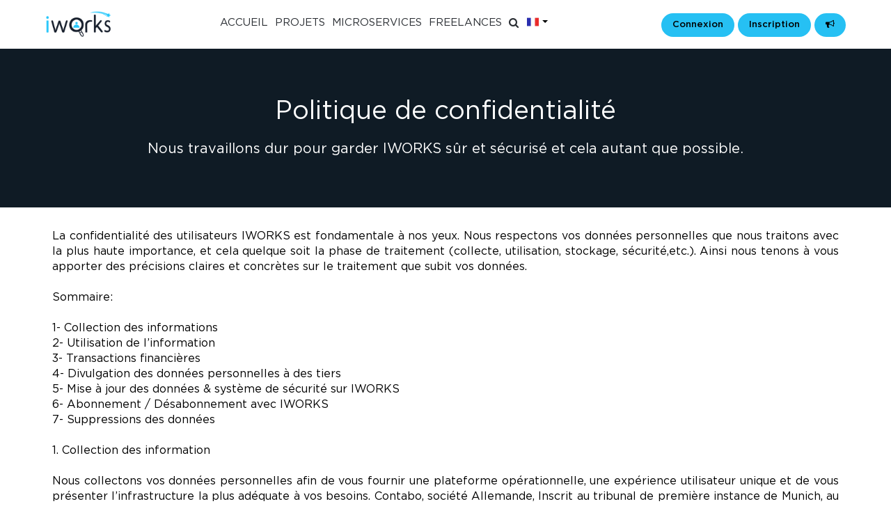

--- FILE ---
content_type: text/html; charset=UTF-8
request_url: https://www.iworks.sn/privacy-policy
body_size: 53811
content:
<!DOCTYPE html>

<html lang="fr">
    <head>
        <!-- Start cookieyes banner --> <script id="cookieyes" type="text/javascript" src="https://cdn-cookieyes.com/client_data/6ba9956625d2fa619f48a69f/script.js"></script> <!-- End cookieyes banner -->
        <meta charset="utf-8">
        <meta http-equiv="Cache-control" content="public">
       <meta http-equiv="X-UA-Compatible" content="IE=edge">
       <meta name="viewport" content="width=device-width, initial-scale=1">
        <link rel="shortcut icon" type="image/x-icon" href="https://www.iworks.sn/app/webroot/img/front/favicon.ico"> 
        <link rel="icon" type="image/png" sizes="192x192" href="https://www.iworks.sn/app/webroot/img/front/android-icon-192x192.png"> 
        <link rel="apple-touch-icon" sizes="60x60" href="https://www.iworks.sn/app/webroot/img/front/apple-icon-60x60.png"> 
        <link rel="apple-touch-icon-precomposed" sizes="114x114" href="https://www.iworks.sn/app/webroot/img/front/apple-icon-114x114.png"> 
        <link rel="icon" type="image/png" href="https://www.iworks.sn/app/webroot/img/front/favicon.png">

                <title>Politique de confidentialité - IWORKS</title>
    <meta name="robots" content="index,follow">
    <meta charset="utf-8">
    <meta http-equiv="Cache-control" content="public">
    <meta http-equiv="X-UA-Compatible" content="IE=edge">
    <meta name="viewport" content="width=device-width, initial-scale=1">
    <link rel="canonical" href="https://www.iworks.sn/privacy-policy"/>
    <link rel="shortcut icon" type="image/x-icon" href="https://www.iworks.sn/app/webroot/img/front/favicon.ico"> 
    <link rel="icon" type="image/png" sizes="192x192" href="https://www.iworks.sn/app/webroot/img/front/android-icon-192x192.png"> 
    <link rel="apple-touch-icon" sizes="60x60" href="https://www.iworks.sn/app/webroot/img/front/apple-icon-60x60.png"> 
    <link rel="apple-touch-icon-precomposed" sizes="114x114" href="https://www.iworks.sn/app/webroot/img/front/apple-icon-114x114.png"> 
    <link rel="icon" type="image/png" href="https://www.iworks.sn/app/webroot/img/front/favicon.png"> 
  

    <!-- Schema Markup for Facebook -->
    <meta name="pinterest-rich-pin" content="true" />
    <meta name="p:domain_verify" content=""/>
    <meta property="og:type" content="website" />
    <meta property="og:title" content="Politique de confidentialité - IWORKS" />
    <meta property="og:description" content="La plateforme IWORKS.SN a pour ambition l'union et la valorisation des freelances africains et offre aux entreprises un environnement simple et sécurisé pour la réalisation des projets" />
    <meta property="og:url" content="https://www.iworks.sn/privacy-policy" />
    <meta property="og:site_name" content="IWORKS" />

    <meta property="og:image" content="https://www.iworks.sn/pages/img/front/logo.png">
    <meta property="og:image:secure_url" content="https://www.iworks.sn/pages/img/front/logo.png">
    <meta property="og:image:url" content="https://www.iworks.sn/pages/img/front/logo.png">
    <meta property="og:image:image_url" content="https://www.iworks.sn/pages/img/front/logo.png">
    <meta property="og:image:width" content="200">
    <meta property="og:image:height" content="200">
    <meta property="og:image:alt" content="Politique de confidentialité - IWORKS">
    <meta property="og:image:type" content="image/jpeg">

    
    
    <meta name="description" itemprop="description" content="La plateforme IWORKS.SN a pour ambition l'union et la valorisation des freelances africains et offre aux entreprises un environnement simple et sécurisé pour la réalisation des projets">
    <meta name="keywords" itemprop="keywords" content="plateforme freelance afrique, plateforme rédacteur web freelance afrique, freelance à distance, offre d'emploi freelance à domicile, offre d'emploi freelance saisie à distance, travail en freelance, travail à domicile, travailler à domicile, travailler chez soi, travail à la maison, idée travailler chez soi, travailler depuis chez soi, gagner de largent sur internet, business à domicile, idée de travail à domicile, idée travail à domicile, idée pour travailler chez soi, gagner de l'argent">


    <script type="application/ld+json">
{"@context" : "http://schema.org",
 "@type" : "Article",
  "name" : "Politique de confidentialité - IWORKS",
  "url" : "https://www.iworks.sn/privacy-policy",
  "image": "https://www.iworks.sn/pages/img/front/logo.png" }
</script>


           <link rel="stylesheet" type="text/css" href="/css/front/bootstrap.min.css?1768073045"/><link rel="stylesheet" type="text/css" href="/css/front/bootstrap-select.min.css?1768073047"/><link rel="stylesheet" type="text/css" href="/css/front/flag-icon.min.css?1768073047"/>        <link rel="stylesheet" type="text/css" href="/css/front/style_fr.min.css?v=1768073041"/><link rel="stylesheet" type="text/css" href="/css/front/media_fr.css?1768214625"/><link rel="stylesheet" type="text/css" href="/css/front/stylee_fr.min.css?v=1768073039"/>        <link rel="stylesheet" type="text/css" href="/css/front/swiper.min.css?1768073047"/>                <link rel="stylesheet" type="text/css" href="/css/front/font-awesome.min.css?1768073046"/>        <link rel="stylesheet" type="text/css" href="/css/front/owl.carousel.min.css?1768073039"/>        <link rel="stylesheet" type="text/css" href="/css/front/owl.theme.default.min.css?1768073042"/>        <script type="text/javascript" src="/js/front/jquery.min.js?1768072404"></script>        <script type="text/javascript" src="/js/front/menu.js?1768072403"></script>        <script type="text/javascript" src="/js/front/owl.carousel.js?1768072402"></script>        <script type="text/javascript" src="/js/jquery.validate.js?1768072189"></script>                <link rel='stylesheet prefetch' href='https://www.iworks.sn/app/webroot/css/front/aos.css'>
		<script type="text/javascript" src="/js/front/bootstrap-select.min.js?1768072404"></script>		<script type="text/javascript" src="/js/front/bootstrap.min.js?1768072402"></script>
        <script type="text/javascript" src="/js/notify.min.js?1768072190"></script>        <script type="text/javascript" src="/js/bws-common.js?v=1768072188"></script>        <script type="text/javascript" src="/js/bws-custom.js?v=1768072188"></script>
        <script type="text/javascript">
            $(document).ready(function () {
                $('.showhide2').click(function () {
                    $(".slidediv2").slideToggle();
                });
            });
        </script> 
        <link rel="stylesheet" type="text/css" href="/css/front/css_loader.css?1768073038"/><!--                                                    <link href="/app/webroot/css/front/css_loader.css" rel="stylesheet" type="text/css" hreflang="en-us">-->

        <script>(function (d, c) {
                if (typeof define === "function" && define.amd) {
                    define(c)
                } else {
                    if (typeof exports === "object") {
                        module.exports = c()
                    } else {
                        d.NProgress = c()
                    }
                }
            })(this, function () {
                var t = {};
                t.version = "0.2.0";
                var w = t.settings = {minimum: 0.08, easing: "linear", positionUsing: "", speed: 350, trickle: true, trickleSpeed: 250, showSpinner: true, barSelector: '[role="bar"]', spinnerSelector: '[role="spinner"]', parent: "body", template: '<div class="bar" role="bar"><div class="peg"></div></div><div class="spinner" role="spinner"><div class="spinner-icon"></div></div>'};
                t.configure = function (a) {
                    var c, b;
                    for (c in a) {
                        b = a[c];
                        if (b !== undefined && a.hasOwnProperty(c)) {
                            w[c] = b
                        }
                    }
                    return this
                };
                t.status = null;
                t.set = function (b) {
                    var a = t.isStarted();
                    b = r(b, w.minimum, 1);
                    t.status = (b === 1 ? null : b);
                    var f = t.render(!a), e = f.querySelector(w.barSelector), d = w.speed, c = w.easing;
                    f.offsetWidth;
                    p(function (g) {
                        if (w.positionUsing === "") {
                            w.positionUsing = t.getPositioningCSS()
                        }
                        q(e, x(b, d, c));
                        if (b === 1) {
                            q(f, {transition: "none", opacity: 1});
                            f.offsetWidth;
                            setTimeout(function () {
                                q(f, {transition: "all " + d + "ms linear", opacity: 0});
                                setTimeout(function () {
                                    t.remove();
                                    g()
                                }, d)
                            }, d)
                        } else {
                            setTimeout(g, d)
                        }
                    });
                    return this
                };
                t.isStarted = function () {
                    return typeof t.status === "number"
                };
                t.start = function () {
                    if (!t.status) {
                        t.set(0)
                    }
                    var a = function () {
                        setTimeout(function () {
                            if (!t.status) {
                                return
                            }
                            t.trickle();
                            a()
                        }, w.trickleSpeed)
                    };
                    if (w.trickle) {
                        a()
                    }
                    return this
                };
                t.done = function (a) {
                    if (!a && !t.status) {
                        return this
                    }
                    return t.inc(0.3 + 0.5 * Math.random()).set(1)
                };
                t.inc = function (a) {
                    var b = t.status;
                    if (!b) {
                        return t.start()
                    } else {
                        if (b > 1) {
                            return
                        } else {
                            if (typeof a !== "number") {
                                if (b >= 0 && b < 0.25) {
                                    a = (Math.random() * (5 - 3 + 1) + 3) / 100
                                } else {
                                    if (b >= 0.25 && b < 0.65) {
                                        a = (Math.random() * 3) / 100
                                    } else {
                                        if (b >= 0.65 && b < 0.9) {
                                            a = (Math.random() * 2) / 100
                                        } else {
                                            if (b >= 0.9 && b < 0.99) {
                                                a = 0.005
                                            } else {
                                                a = 0
                                            }
                                        }
                                    }
                                }
                            }
                            b = r(b + a, 0, 0.994);
                            return t.set(b)
                        }
                    }
                };
                t.trickle = function () {
                    return t.inc()
                };
                (function () {
                    var a = 0, b = 0;
                    t.promise = function (c) {
                        if (!c || c.state() === "resolved") {
                            return this
                        }
                        if (b === 0) {
                            t.start()
                        }
                        a++;
                        b++;
                        c.always(function () {
                            b--;
                            if (b === 0) {
                                a = 0;
                                t.done()
                            } else {
                                t.set((a - b) / a)
                            }
                        });
                        return this
                    }
                })();
                t.render = function (a) {
                    if (t.isRendered()) {
                        return document.getElementById("nprogress")
                    }
                    o(document.documentElement, "nprogress-busy");
                    var f = document.createElement("div");
                    f.id = "nprogress";
                    f.innerHTML = w.template;
                    var c = f.querySelector(w.barSelector), e = a ? "-100" : v(t.status || 0), d = document.querySelector(w.parent), b;
                    q(c, {transition: "all 0 linear", transform: "translate3d(" + e + "%,0,0)"});
                    if (!w.showSpinner) {
                        b = f.querySelector(w.spinnerSelector);
                        b && n(b)
                    }
                    if (d != document.body) {
                        o(d, "nprogress-custom-parent")
                    }
                    d.appendChild(f);
                    return f
                };
                t.remove = function () {
                    m(document.documentElement, "nprogress-busy");
                    m(document.querySelector(w.parent), "nprogress-custom-parent");
                    var a = document.getElementById("nprogress");
                    a && n(a)
                };
                t.isRendered = function () {
                    return !!document.getElementById("nprogress")
                };
                t.getPositioningCSS = function () {
                    var a = document.body.style;
                    var b = ("WebkitTransform" in a) ? "Webkit" : ("MozTransform" in a) ? "Moz" : ("msTransform" in a) ? "ms" : ("OTransform" in a) ? "O" : "";
                    if (b + "Perspective" in a) {
                        return"translate3d"
                    } else {
                        if (b + "Transform" in a) {
                            return"translate"
                        } else {
                            return"margin"
                        }
                    }
                };
                function r(b, c, a) {
                    if (b < c) {
                        return c
                    }
                    if (b > a) {
                        return a
                    }
                    return b
                }
                function v(a) {
                    return(-1 + a) * 100
                }
                function x(b, d, c) {
                    var a;
                    if (w.positionUsing === "translate3d") {
                        a = {transform: "translate3d(" + v(b) + "%,0,0)"}
                    } else {
                        if (w.positionUsing === "translate") {
                            a = {transform: "translate(" + v(b) + "%,0)"}
                        } else {
                            a = {"margin-left": v(b) + "%"}
                        }
                    }
                    a.transition = "all " + d + "ms " + c;
                    return a
                }
                var p = (function () {
                    var b = [];
                    function a() {
                        var c = b.shift();
                        if (c) {
                            c(a)
                        }
                    }
                    return function (c) {
                        b.push(c);
                        if (b.length == 1) {
                            a()
                        }
                    }
                })();
                var q = (function () {
                    var a = ["Webkit", "O", "Moz", "ms"], b = {};
                    function e(g) {
                        return g.replace(/^-ms-/, "ms-").replace(/-([\da-z])/gi, function (i, h) {
                            return h.toUpperCase()
                        })
                    }
                    function c(k) {
                        var i = document.body.style;
                        if (k in i) {
                            return k
                        }
                        var j = a.length, g = k.charAt(0).toUpperCase() + k.slice(1), h;
                        while (j--) {
                            h = a[j] + g;
                            if (h in i) {
                                return h
                            }
                        }
                        return k
                    }
                    function d(g) {
                        g = e(g);
                        return b[g] || (b[g] = c(g))
                    }
                    function f(i, g, h) {
                        g = d(g);
                        i.style[g] = h
                    }
                    return function (i, j) {
                        var k = arguments, g, h;
                        if (k.length == 2) {
                            for (g in j) {
                                h = j[g];
                                if (h !== undefined && j.hasOwnProperty(g)) {
                                    f(i, g, h)
                                }
                            }
                        } else {
                            f(i, k[1], k[2])
                        }
                    }
                })();
                function s(c, a) {
                    var b = typeof c == "string" ? c : u(c);
                    return b.indexOf(" " + a + " ") >= 0
                }
                function o(d, a) {
                    var b = u(d), c = b + a;
                    if (s(b, a)) {
                        return
                    }
                    d.className = c.substring(1)
                }
                function m(d, a) {
                    var b = u(d), c;
                    if (!s(d, a)) {
                        return
                    }
                    c = b.replace(" " + a + " ", " ");
                    d.className = c.substring(1, c.length - 1)
                }
                function u(a) {
                    return(" " + (a && a.className || "") + " ").replace(/\s+/gi, " ")
                }
                function n(a) {
                    a && a.parentNode && a.parentNode.removeChild(a)
                }
                return t
            });</script>
   </head>
<body>
    <div id="toTop">HAUT</div>
    <div class="page">
        <header>
<script type="text/javascript" src="/js/front/tokenize2.js?1768072403"></script><!--<link href="//maxcdn.bootstrapcdn.com/bootstrap/3.3.7/css/bootstrap.min.css" rel="stylesheet" />-->
<script src="https://www.iworks.sn/app/webroot/js/front/chosen.jquery.js"></script>
 <link href="https://www.iworks.sn/app/webroot/css/front/chosen.min.css" rel="stylesheet" type="text/css"> 


<style>
    .tokenize-custom-demo1 {
        width:370px !important;
    }
    textarea.form-control {
    height: 120px !important;
}
.projectpublish-modal .chosen-container {
    width: 100% !important;
}
</style>


    <div class="header">


        <div class="wrapper">

            <div class="inner_header">

                <div class="logo">
                    <a href="https://www.iworks.sn" class="normal_logo" alt="logo"><img src="https://www.iworks.sn/app/webroot/img/front/logo.png" alt="logo"/></a>                    <a href="https://www.iworks.sn" class="fixed_header_logo" alt="logo"><img src="https://www.iworks.sn/app/webroot/img/front/logo_slide.png" alt="logo"/></a>                </div> 
                    
                <div class="header_right">
                    <!-- DESKTOP -->
                    <nav id='cssmenu' >
                        
<ul>
    
    <li class=""><a href='https://www.iworks.sn'>ACCUEIL</a></li>
    <li class="">
        <a href="https://www.iworks.sn/jobs">Projets</a>        <ul>
            <li><a href="https://www.iworks.sn/jobs">Tous les projets</a>            </li>
            <li><a href="https://www.iworks.sn/finishjobs">Projets terminés</a>            </li>
            <!--    <li><a href="https://www.iworks.sn/browse-jobs">Recherche par catégorie</a></li> -->
        </ul>
    </li>

    <li class="">
        <a href="https://www.iworks.sn/gigs">Microservices</a>    </li>


    <li class="">
        <a href="https://www.iworks.sn/freelancers">Freelances</a>    </li>


    <li class="">
        <a href="javascript:void(0);" onclick="ropensearch()"><i class="fa fa-search"></i><span class="mol-show">Rechercher</span></a>    </li>

    <li class="li-lang-wrapper">
        <div class="langauge logged-lang">
            <select class="selectpicker" data-width="fit" id="dynamic_select1">

                                    <option value="en" data-content=' <span class="flag-icon flag-icon-gb"></span> EN'>EN</option>
                
                                    <option value="fr" selected data-content='<span class="flag-icon flag-icon-sa"></span> FR'>FR</option>

                
            </select>
        </div>
    </li>


            <li> <a href="javascript:void(0);" id="login" onclick="openPage(1)" class="mobile_menu">Connexion</a>        </li>
        <li> <a href="https://www.iworks.sn/#register" id="login" class="mobile_menu">Inscription</a>        </li>
    </ul>                    </nav> 
                   
                    <div class="login_right" id="loginc">
                                                    <a href="javascript:void(0);" id="login" onclick="openPage(1)" class="a-h-link-style">Connexion</a> 
                            <a href="https://www.iworks.sn/#register" class="a-h-link-style">Inscription</a> 
                            <a href="javascript:void(0);" id="login" onclick="openPage(1)" class="a-h-link-style"><i class='fa fa-bullhorn'></i></a>                            
                        
                        <!-- WHATSAPP -->
                        <div class="whatsapp-logo">
                       <!-- <a href="https://wa.me/33625740914" target="_blank"><i class="fa fa-whatsapp"></i></a> -->
                        </div>
                    </div>
                    <!-- DESKTOP END -->

                    <!-- MOBILE & TABLET -->
                    <div class="__mobile">
                        <div class="__mobile-item __mobile-item-center">
                            <div class="langauge logged-lang mobile-lang">
                                <select class="selectpicker" data-width="fit" id="dynamic_select1">
                                
                                                                        <option value="en" data-content=' <span class="flag-icon flag-icon-gb"></span> EN'>EN</option>
                                
                                                                    <option value="fr" selected data-content='<span class="flag-icon flag-icon-sa"></span> FR'>FR</option>

                                    
                                </select> 
                            </div>

                            <div class="header-wallet">
                                
                            </div>
                            
                            <div class="whatsnew_btn mobile-whatsnew_btn">
                                <a href="javascript:void(0);" id="login" onclick="openPage(1)"><i class='fa fa-bullhorn'></i></a>
                            </div>
                        </div>

                        <div class="__mobile-item __mobile-item-end">
                            <nav id='cssmenu' class="cssmenu-mobile" >
                                <div id="head-mobile"></div>
                                <div class="button"></div>
                                
<ul>
    
    <li class=""><a href='https://www.iworks.sn'>ACCUEIL</a></li>
    <li class="">
        <a href="https://www.iworks.sn/jobs">Projets</a>        <ul>
            <li><a href="https://www.iworks.sn/jobs">Tous les projets</a>            </li>
            <li><a href="https://www.iworks.sn/finishjobs">Projets terminés</a>            </li>
            <!--    <li><a href="https://www.iworks.sn/browse-jobs">Recherche par catégorie</a></li> -->
        </ul>
    </li>

    <li class="">
        <a href="https://www.iworks.sn/gigs">Microservices</a>    </li>


    <li class="">
        <a href="https://www.iworks.sn/freelancers">Freelances</a>    </li>


    <li class="">
        <a href="javascript:void(0);" onclick="ropensearch()"><i class="fa fa-search"></i><span class="mol-show">Rechercher</span></a>    </li>

    <li class="li-lang-wrapper">
        <div class="langauge logged-lang">
            <select class="selectpicker" data-width="fit" id="dynamic_select1">

                                    <option value="en" data-content=' <span class="flag-icon flag-icon-gb"></span> EN'>EN</option>
                
                                    <option value="fr" selected data-content='<span class="flag-icon flag-icon-sa"></span> FR'>FR</option>

                
            </select>
        </div>
    </li>


            <li> <a href="javascript:void(0);" id="login" onclick="openPage(1)" class="mobile_menu">Connexion</a>        </li>
        <li> <a href="https://www.iworks.sn/#register" id="login" class="mobile_menu">Inscription</a>        </li>
    </ul>                            </nav>

                            <!-- WHATSAPP -->
                            <div class="whatsapp-logo">
                              <!--  <a href="https://wa.me/33625740914" target="_blank"><i class="fa fa-whatsapp"></i></a> -->
                            </div>
                        </div>
                    </div>
                </div>
            </div>
        </div>    

    </div> 



</header>


<script>
    var latestNewsDate = null;
    var newsIconBlinkingInterval = null;
    var lastNewsCheckedDate = localStorage.getItem("lastNewsCheckedDate");

    function newsIconBlinking() {
        let btn = $('.whatsnew_btn a');

        if (btn.length) {
            if (btn.css('background-color') === 'rgb(38, 192, 243)') {
                btn.css('background-color', '#e64b3b');
                btn.css('border-color', '#e64b3b');
            }
            else {
                btn.css('background-color', '#26c0f3');
                btn.css('border-color', '#26c0f3');
            }
        }
    }

    function clearNewsIconBlinkingInterval() {
        if (newsIconBlinkingInterval) {
            clearInterval(newsIconBlinkingInterval);
        }

        // Sauvegarder la date de la derniere news consultee
        if (latestNewsDate) {
            localStorage.setItem("lastNewsCheckedDate", latestNewsDate);
        }

        let btn = $('.whatsnew_btn a');
        if (btn.length) {
            btn.css('background-color', '#26c0f3');
            btn.css('border-color', '#26c0f3');
        }
    }

    var isUserLoggedIn = false;

    function shouldBlinkNewsIcon() {
        // Si l'utilisateur n'est pas connecte, pas de clignotement
        if (!isUserLoggedIn) {
            return false;
        }

        // Si pas de news, pas de clignotement
        if (!latestNewsDate) {
            return false;
        }

        // Si l'utilisateur n'a jamais consulte les news, clignoter
        if (!lastNewsCheckedDate) {
            return true;
        }

        // Si la derniere news est plus recente que la derniere consultation, clignoter
        return parseInt(latestNewsDate) > parseInt(lastNewsCheckedDate);
    }

    $(document).ready(function () {
        console.log('latestNewsDate:', latestNewsDate);
        console.log('lastNewsCheckedDate:', lastNewsCheckedDate);
        console.log('shouldBlink:', shouldBlinkNewsIcon());

        if (shouldBlinkNewsIcon()) {
            newsIconBlinkingInterval = setInterval(newsIconBlinking, 800);
        }

        $('#whats_new_model').on('click', function (e) {
            if (e.originalEvent.target.id == 'whats_new_model') {
                closemodal();
            }
        })
    });
</script>

<div id="whats_new_model" class="modal" style="display: none">
    <div class="finish_div" onclick="closemodal"></div>

    <div class="modal-content">
        <div class="modal_header">
            <div class="modal_header_left">
                <h3>
                    Nouveautés                </h3>
            </div>

            <div class="modal_header_right">
                <div id="new_search_form_container_id" class="new_search_form_container">

                    <div class="form-groupx">
                        <input name="data[searchKey]" class="form-control" placeholder="Search..." id="new_search_input" keyup="filterBySearch()" onchange="filterBySearch()" type="text"/>                    </div>

                    <a class="validate_search_btn" type="button" onclick="filterBySearch()">
                        <i class="fa fa-search" style="margin-right: 20px;"></i>
                    </a>
                </div>

                <span onclick="showFormSearch()" class="close">
                    <i class="fa fa-search" id="news_search_btn" style="margin-right: 20px;"></i>
                </span>

                <!-- TODO : close button -->
                <span onclick="closemodal()" id="close" class="close">&times;</span>
            </div>
        </div>

        <div class="login_section_full" id="loginf">
            <div class="ee"></div>
            <div class="clear"></div>

            <form action="/privacy-policy" id="invitemetojoinform" method="post" accept-charset="utf-8"><div style="display:none;"><input type="hidden" name="_method" value="POST"/></div>            <div class="login_fieldarea">
                <div class="name_wrap">
                                            <div class="inputt space_cum">
                            <script>latestNewsDate='1768092890';</script>                                <div class="new_card">
                                    <div class="new_card_date">
                                                                                                                                11/01/2026                                                                            </div>

                                    <div class="new_card_title">
                                                                                    <h4>✨ Bonne et heureuse année 2026 ! ✨</h4>
                                            <i class="fa fa-heart like-icon " aria-hidden="true"></i>
                                                                            </div>

                                    <div class="new_card_text">
                                        <p>Toute l&rsquo;&eacute;quipe vous souhaite une belle et heureuse ann&eacute;e 2026, pleine de succ&egrave;s sur notre plateforme de freelance.</p>
                                    </div>


                                    <div class="new_media">
                                        <!-- IMAGE -->
                                                                                                                                    <img src="https://www.iworks.sn/app/webroot/files/uploadimages/fac80_Screenshot_2026-01-11_01-55-49.png" />
                                                                                    
                                        <!-- VIDEO -->
                                                                                                                                                                </div>
                                </div>
                                                            <div class="new_card">
                                    <div class="new_card_date">
                                                                                                                                26/07/2025                                                                            </div>

                                    <div class="new_card_title">
                                                                                    <h4>🎯 La conformité, c’est essentiel pour tous !</h4>
                                            <i class="fa fa-heart like-icon " aria-hidden="true"></i>
                                                                            </div>

                                    <div class="new_card_text">
                                        <p>Chez <strong>IWORKS</strong>, nous nous engageons &agrave; respecter les <strong>normes internationales</strong> pour garantir des transactions 💸 <strong>s&ucirc;res, transparentes et &eacute;quitables</strong>.</p>

<p>📝 Pour cela, chaque utilisateur doit remplir un <strong>formulaire de conformit&eacute;</strong> avant toute <strong>activit&eacute; financi&egrave;re</strong> sur la plateforme.<br />
Ce petit geste permet de :</p>

<p>🔐 S&eacute;curiser les paiements,<br />
🤝 Prot&eacute;ger freelances <em>et</em> clients,<br />
🌍 Construire un environnement de travail fiable et global.</p>

<p>✨ Ensemble, cr&eacute;ons une exp&eacute;rience fluide, conforme et digne de confiance sur IWORKS.</p>
                                    </div>


                                    <div class="new_media">
                                        <!-- IMAGE -->
                                                                                                                                    <img src="https://www.iworks.sn/app/webroot/files/uploadimages/709d8_FORM VALIDATED.jpg" />
                                                                                    
                                        <!-- VIDEO -->
                                                                                                                                                                </div>
                                </div>
                                                            <div class="new_card">
                                    <div class="new_card_date">
                                                                                                                                31/12/2024                                                                            </div>

                                    <div class="new_card_title">
                                                                                    <h4>Bonne année 2025</h4>
                                            <i class="fa fa-heart like-icon " aria-hidden="true"></i>
                                                                            </div>

                                    <div class="new_card_text">
                                        <p>Toute l&rsquo;&eacute;quipe d&rsquo;IWORKS vous souhaite une ann&eacute;e 2025 pleine de r&eacute;ussite et de nouvelles opportunit&eacute;s ! Merci de nous faire confiance pour connecter les talents africains au monde entier. Que vos projets se r&eacute;alisent et que cette ann&eacute;e soit synonyme de succ&egrave;s et de croissance.</p>
                                    </div>


                                    <div class="new_media">
                                        <!-- IMAGE -->
                                                                                                                                    <img src="https://www.iworks.sn/app/webroot/files/uploadimages/ba225_WhatsApp Image 2024-12-31 at 13.03.51.jpeg" />
                                                                                    
                                        <!-- VIDEO -->
                                                                                                                                                                </div>
                                </div>
                                                    </div>

                        <div class="clear"></div>

                    
                </div>

                </form>            </div>
        </div>
    </div>

</div>



<script type="text/javascript">
    /**
     * Handles the modal closing and searching
     */
    function closemodal() {
        $("body").removeClass("iosBugFixCaret");
        $('#whats_new_model').hide();
        $('#massagediv').hide();
        $('#registermodel').hide();
        $('.modal').removeClass('newclass');
        $('#loginmodel').hide();
        $('#forgot_passwordmodel').hide();
        $('#termmodel').hide();
        $("#new_search_form_container_id").attr("style", "display:none");
        $("#news_search_btn").attr("style", "display:inline-block");
        const searchText = $("#new_search_input").val("");
        filterBySearch();
    }

    /**
     * Handles the modal opening
     */
    function showFormSearch() {
        $("#new_search_form_container_id").attr("style", "display:flex");
        $("#news_search_btn").attr("style", "display:none");
    }
</script>

<script>
    function search() {
        const data = $("#new_search_input").val();


        $.ajax({
            type: 'GET',
            url: '/news/search',
            data: {
                searchText: data
            },
            dataType: "text",
            beforeSend: function() {
                NProgress.start();
                $('#ntm19').show();
            },
            success: function(result) {
                NProgress.done();
                $('#ntm19').hide();

                try {
                    var obj = JSON.parse(result);
                    JSON.parse(result);
                } catch (e) {
                    console.log("e", e);

                }

                console.log("obj", obj);

            },
            error: function(data) {
                console.log("error");
                console.log(data);
            }
        });

    }

    function filterBySearch() {
        const search = $("#new_search_input").val();

        const elements = document.querySelectorAll(".new_card");
        elements.forEach(element => {
            const title = element.querySelector(".new_card_title h4").textContent;
            const text = element.querySelector(".new_card_text").textContent;

            try {
                if (
                    (title != "" && title.toLowerCase().includes(search.toLowerCase())) ||
                    text.toLowerCase().includes(search.toLowerCase())
                ) {
                    element.style.display = "block";
                } else {
                    element.style.display = "none";
                }
            } catch (e) {
                console.log("e", e);
                element.style.display = "none";
            }
        });
    }
</script>
<script type="text/javascript" src="/js/ckeditor/ckeditor.js?1768072231"></script><script>



    function ropennoti() {
        $('.countc').html("");
        $.ajax({
            url: 'https://www.iworks.sn/homes/readnoti', success: function (data) {


            }});
        $('#notimodel').fadeIn('slow');
        $("body").addClass("iosBugFixCaret");
    }
    function ropensearch() {
        //$('.countc').html("");
        $.ajax({
            url: 'https://www.iworks.sn/homes/srchprj', success: function (data) {


            }});
        $('#searchmodel').fadeIn('slow');
        $("body").addClass("iosBugFixCaret");
    }
    function open_new_modal() {
        clearNewsIconBlinkingInterval();
        $("body").addClass("iosBugFixCaret");
        $('#whats_new_model').fadeIn('slow');
        $('#massagediv').hide();
        $('#registermodel').hide();
        $('.modal').removeClass('newclass');
        $('#loginmodel').hide();
        $('#forgot_passwordmodel').hide();
        $('#termmodel').hide(); 
    }
    function openPage(page, type) {
        $("body").addClass("iosBugFixCaret");
        returnUrl = window.location.href;
        if (returnUrl) {
            $("#usrreturnurl1").val(returnUrl);
            $("#usrreturnurl").val(returnUrl);
        }
        if (page == 1) {
            if (type == 1) {
                $("#UserTypeWorker1").prop("checked", true);


                $.ajax({
                    type: 'POST',
                    url: "https://www.iworks.sn/users/setUserType/Worker",
                    cache: false,
                    success: function (result) {
                        //$('#state_list').html(result);
                    }
                });
            } else {
                $.ajax({
                    type: 'POST',
                    url: "https://www.iworks.sn/users/setUserType/Employer",
                    cache: false,
                    success: function (result) {
                        //$('#state_list').html(result);
                    }
                });
                $("#UserTypeEmployer1").prop("checked", true);
            }

            page = "loginmodel";
            $('#massagediv').hide();
            $('#registermodel').hide();
            $('.modal').removeClass('newclass');
            $('#loginmodel').addClass('newclass');
            $('#forgot_passwordmodel').hide();
            $('#termmodel').hide();

            //$('#termmodel').addClass('newclass');
            //page = "termmodel";
        } else if (page == 2) {
            /*if (type == 1) {
                $("#UserTypeWorker").prop("checked", true);
                $.ajax({
                    type: 'POST',
                    url: "/users/setUserType/Worker",
                    cache: false,
                    success: function (result) {
                        //$('#state_list').html(result);
                    }
                });
            } else {
                $.ajax({
                    type: 'POST',
                    url: "/users/setUserType/Employer",
                    cache: false,
                    success: function (result) {
                        //$('#state_list').html(result);
                    }
                });
                $("#UserTypeEmployer").prop("checked", true);
            }*/
            window.location.href = "https://www.iworks.sn/#register";
           //page = "registermodel";
            $('#loginmodel').hide();
            $('.modal').removeClass('newclass');
            //$('#registermodel').addClass('newclass');
            $('#forgot_passwordmodel').hide();
        } else if (page == 3) {
            $('#loginmodel').hide();
            $('#registermodel').hide();
            $('.modal').removeClass('newclass');
            $('#forgot_passwordmodel').addClass('newclass');
            page = "forgot_passwordmodel";
        } else if (page == 6) {

            $('.modal').removeClass('newclass');
            $('#portfoliomodel').addClass('newclass');
            page = "portfoliomodel";
            $('#PortfolioSkill').val('');
            $('.chosen-single').find('span').html("Choisir compétence");
        }else if (page == 10) {
            $('#loginmodel').hide();
            $('#registermodel').hide();
			if(type >0){
				$('#login_term_user_id').val(type);
			}
            $('.modal').removeClass('newclass');
            $('#termmodel').addClass('newclass');
            page = "termmodel";
       
        }

        $('#' + page).fadeIn('slow');

    }
	
	function accept_term(accept_term_id){
		//alert(accept_term_id);
		location.href= "https://www.iworks.sn/users/termuserlogin/"+accept_term_id;
	}
	function reject_term(){
		location.href= "https://www.iworks.sn/users/rejectterm";
	}
	
	function accept_login_term(){
		//openPage(1);
		$("#has_logged_in_first").val(1);
        $("#signin_login").trigger('click');
	}
	function reject_login_term(){
		location.href= "https://www.iworks.sn/users/rejectterm";
	}
    $('.ajaxlink').click(function (event) {

        event.preventDefault();
        var url = $(this).attr('href');

        $.ajax({
            url: url, beforeSend: function (xhr, opts) {
                NProgress.start();
                $('#email_loader_main').show();
            }, success: function (data) {
                NProgress.done();
                $('#email_loader_main').hide();
                $('#content').html(data);
                $("#cssmenu>ul>li.active").removeClass("active");
            }});
        window.history.pushState("object or string", "Title", url);

    });
</script>

<script>
    $(document).ready(function () {
        $("#loginc li").click(function () {
            $("#loginc ul.menu-open").toggle();

        });


    });
    function projectHesitation() {
        var formData = $('#withoutlogin').serialize();
        $.ajax({
            type: 'POST',
            url: "https://www.iworks.sn/projects/projectHesitationAlert",
            cache: false,
            data: formData,
            success: function (result) {
                window.location.reload();
            },
            error(xhr, status, error) {
                console.log(xhr);
                console.log(error);
                window.location.reload();
            }
        });
    }
    function quit()
    {
        // projectHesitation();
        window.location.reload();
    }

    function quitCreateProjectModal()
    {
        projectHesitation();
        window.location.reload();
    }

</script>
<script>
    function projectpublish(page, type) {
        page = "registermodel";
        $('#invitemetojoin').hide();
        $('#loginmodel').hide();
        $('.modal').removeClass('newclass');
        $('#registermodel').hide('newclass');
        $('#forgot_passwordmodel').hide();
        $('#projectpublish').show();
        $.validator.addMethod("titlevalidate", function (value, element) {
            return this.optional(element) || (value.match(/[a-zA-Z]/));
        //return  this.optional(element) || (/^[a-zA-Z](?:_?[a-zA-Z0-9_ ]+)*$/i.test(value));
         }, 'Le titre doit avoir au moins un caractère.');
        $("#withoutlogin").validate();
    }
    function neeedhelp()
    {
         alert("Chers employeur, avez-vous besoin d'aide pour publier votre projet ? Partagez-nous simplement l'idée et le montant que vous pouvez y mettre et nous ferons la publication pour vous, vous pouvez toujours nous contacter sur contact@iworks.sn.");
    }
    function CKupdate(){
        for ( instance in CKEDITOR.instances )
            CKEDITOR.instances[instance].updateElement();
    }
    function nextsecondstep()
    { 
        CKupdate();
        
        var email = $("#email_address").val();
        var desc = $("#description").val();
        var desc_lenght =desc.length;
        //alert(desc_lenght);
        if(desc_lenght > 10000){alert("Seuls 10000 caractères sont autorisés");$("#description").focus();return;}
        
        if(email == ""){alert("Veuillez saisir votre adresse e-mail");$("#email_address").focus();return;}
        var title = $("#title").val();
        if(title == ""){alert("Veuillez saisir le nom de votre projet");$("#title").focus();return;}
        else {
            if ($('.titlevalidate').val().match(/[a-zA-Z]/)) {
              //alert('char');
           } else {
                alert('Le titre doit avoir au moins un caractère.');
                return;
           }
           
        }
        $("#withoutlogin").validate();
        $('#projectpublish').hide();
        $('#secondstep').show();
        $('#thirdstep').hide();
    }

    function nextthirdstep()
    {
        var budget = $("#budget").val();
        var amt = parseInt(budget);
        if(amt < 10000)
        {alert("Veuillez saisir un budget supérieur à 10000 ou égal à 10000");$("#budget").focus();return;}
        if(budget == ""){alert("Veuillez saisir le budget de votre projet");$("#budget").focus();return;}
        var category_id = $("#category_id").val();
        if(category_id == null || category_id == ""){alert("Veuillez sélectionner des catégories");$("#category_id").focus();return;}
        var skill = $("#skill").val();
        if(skill == null || skill == ""){alert("Veuillez sélectionner des compétences");$("#skill").focus();return;}
        $('#projectpublish').hide();
        $('#secondstep').hide();
        var plan = $("#plan").val();
        //if(plan == ""){$('#planpurchase').show();}
        //else{$('#thirdstep').show();}
        $('#thirdstep').show();
        $("#withoutlogin").validate();
        document.getElementById("projectsubmit").disabled = false;
        document.getElementById("packsubmit").disabled = false;
        setplanNone();
    }

    function submitform()
    {
        $('#packsubmit').on('click', function() {
            document.getElementById("packsubmit").disabled = true;
        });
        //$("#projectsubmit").addClass("disabled");
        document.getElementById("projectsubmit").disabled = true;
		alert("Merci de patienter. Votre projet est en cours de publication!");
        $.ajax({
            type: 'POST',
            url: "https://www.iworks.sn/projects/projectwithoutlogin",
            cache: false,
            data : $('#withoutlogin').serialize(),
            beforeSend : function() {

            },
            success: function (result) {
            var obj = JSON.parse(result);
            var projectslug = obj.projectslug;
			
            if(obj.status == "0")
            {
                $('#planpurchase').hide(); 
                $('body').append('<div id="errormessagemsg"></div>');
                $('#errormessagemsg').fadeIn();
                $('#errormessagemsg').addClass('alert alert-danger successErrorMsg');
                $('#errormessagemsg').css('width', '100%');
                $('#errormessagemsg').html(obj.message);
                setTimeout("hideerror()", 4000);
            }
            if(obj.status == "2")
            {
                window.location.href = "https://www.iworks.sn/jobs/"+projectslug;
            }
            else if(obj.status == "1"){
            $('#thirdstep').hide();
            window.location.reload();
            page = "termmodel";
            $('#registermodel').hide();
            $('.modal').addClass('newclass');
            $('#loginmodel').hide('newclass');
            $('#forgot_passwordmodel').hide();
            $('#termmodel').addClass('newclass');           
            }
            else if(obj.status == "3")
            {
            $('#thirdstep').hide();
            $('.modal').addClass('newclass');
            $('#planpurchase').show();   
            }
            else if(obj.status == "5")
            {
                $('#planpurchase').hide(); 
                $('body').append('<div id="errormessagemsg"></div>');
                $('#errormessagemsg').fadeIn();
                $('#errormessagemsg').addClass('alert alert-success successErrorMsg');
                $('#errormessagemsg').css('width', '100%');
                $('#errormessagemsg').html(obj.message);
                setTimeout("hideerror()", 4000);
                window.location.reload();
            }
            else if(obj.status == "6")
            {
                $('#planpurchase').hide(); 
                $('body').append('<div id="errormessagemsg"></div>');
                $('#errormessagemsg').fadeIn();
                $('#errormessagemsg').addClass('alert alert-danger successErrorMsg');
                $('#errormessagemsg').css('width', '100%');
                $('#errormessagemsg').html(obj.message);
                setTimeout("hideerror()", 4000);
            }
            else if(obj.status == "7")
            {
                $('#planpurchase').hide(); 
                $('body').append('<div id="errormessagemsg"></div>');
                $('#errormessagemsg').fadeIn();
                $('#errormessagemsg').addClass('alert alert-danger successErrorMsg');
                $('#errormessagemsg').css('width', '100%');
                $('#errormessagemsg').html(obj.message);
                setTimeout("hideerror()", 4000);
            }
            else if(obj.status == 8)
            {
                 $("#has_logged_in_first").val(1);
                    $(".login_terms_sec").html(obj.term);
                    openPage(10);
            } else  if(obj.status == "9")
            {
                window.location.href = "https://www.iworks.sn/"+projectslug;
            } 
            }
        });
    }
    
    $(function () {
        $('.tokenize-custom-demo1').tokenize2({
        tokensAllowCustom: false, placeholder: 'Choissiese des Compétences'
    });
        $('.chosen-select7').chosen({
            width: "250px",
            placeholder_text_multiple: "Choisissez une ou plusieurs catégorie"

        });


    });
</script>
 <input type="hidden" name="data[User][plan]" class="form_secinpurs " value="0" id="plan" placeholder="Veuillez saisir correctement votre email" autocomplete="off"/> <form action="/privacy-policy" id="withoutlogin" method="post" accept-charset="utf-8"><div style="display:none;"><input type="hidden" name="_method" value="POST"/></div>      
<div id="projectpublish" class="modal projectpublish-modal" style="display: none" >
    <div class="close_div" onclick="closeBox('projectpublish'); quit();"></div>
    <div class="modal-content new_pop_up">
        <div class="user-login-logo">
            <img src="/img/front/logo.png?1671860400" alt=""/>        </div>
        <div class="user-login-conti">
            <b>1/3</b>
        </div>
        <h3> <span onclick="closeBox('projectpublish');quit();" class="close">&times;</span></h3>
        <div class="login_section_full" id="loginf">
            <div class="ee"></div>
            <div class="clear"></div>
            <div class="sign_right">
                <div class="_togglebox">
                </div>                
                <div class="sign_in full_btn" id="sub_btn_dive">
                    <div class="btm_loader" id="ntm1" style="display: none"> <img src="/img/loading.svg?1638313529" alt=""/></div>
                                       <span class="fieldd">
                        <input name="data[User][email_address]" class="form_secinpurs required email" id="email_address" placeholder="Veuillez saisir correctement votre email" autocomplete="off" type="text"/></span>
                                         <span class="fieldd"><input name="data[User][title]" class="editfor required titlevalidate" id="title" autocomplete="off" maxlength="80" placeholder="Veuillez saisir le nom de votre projet" type="text"/>                         Seuls 80 caractères sont autorisés                     </span>
                    <span class="fieldd">
                        <textarea name="data[User][description]" class="form-control ckrequired required" maxlength="10000" id="description" placeholder="Nous sommes à la recherche d&#039;un freelance qui a pour compétence ...
afin de réaliser notre projet qui est ...
le projet doit être fini pour le ..."></textarea>                            Seuls 10000 caractères sont autorisés                        </span>
                        <br><br>
                    <span class="fieldd">&emsp;
                    <input type="button" name="submit" value="Quitter" class="quitter_btn" onclick="quit()"/>&emsp;
                    <input type="button" name="submit" value="Suivant" class="suivant_btn" onclick="return nextsecondstep()"/>
                       
                    <div class="help-question"><a class="fa fa-question " onclick="neeedhelp()"></a> </div>  
                    </span>  
                </div>
                <div class="sign_center">
                    
                </div>
            </div>
        </div>
    </div>
</div>

<div id="secondstep" class="modal projectpublish-modal" style="display: none" >
    <div class="close_div" onclick="closeBox('secondstep')"></div>  
    <div class="modal-content new_pop_up">
        <div class="user-login-logo">
            <img src="/img/front/logo.png?1671860400" alt=""/>        </div>
        <div class="user-login-conti">
            <b>2/3</b>
        </div>
        <h3> <span onclick="closeBox('secondstep')" class="close">&times;</span></h3>
        <div class="login_section_full" id="loginf">
            <div class="ee"></div>
            <div class="clear"></div>
            <div class="sign_right">
                <div class="_togglebox">
                </div>                
                <div class="sign_in full_btn" id="sub_btn_dive">
                    <div class="btm_loader" id="ntm1" style="display: none"> <img src="/img/loading.svg?1638313529" alt=""/></div>
                    <span class="fieldd">
                        <label class="title-budgets-new">Budget</label>
                        <div class="new-box">
                        <input name="data[User][budget]" class="editfor required digits required" id="budget" autocomplete="off" max="9999999999" min="1" placeholder="Veuillez saisir le budget de votre projet" type="text"/>                        </div>
                        <div class="fcfa-text">FCFA</div>
                    </span>
                    <span class="fieldd">
                        <label class="title-budgets-new">Catégories</label>
                         <div class="new-box">
                        <select class="chosen-select7 required" multiple name="data[User][category_id][]" id="category_id">
                     <option value="63">.NET</option> <option value="104">3ds Max</option> <option value="140">Affichage de petites annonces</option> <option value="64">AJAX</option> <option value="245">Analyse commerciale</option> <option value="123">Analyse des données</option> <option value="292">Analyste en droit du travail</option> <option value="76">Android</option> <option value="65">Angular.js</option> <option value="106">Animation</option> <option value="98">Animation 2D</option> <option value="99">Animation 3D</option> <option value="66">Apache</option> <option value="68">API</option> <option value="77">Apple Watch</option> <option value="327">Architecte</option> <option value="111">Architecture du bâtiment</option> <option value="69">ASP</option> <option value="70">ASP.NET</option> <option value="322">Audio-visuel </option> <option value="244">Audit</option> <option value="164">AutoCAD</option> <option value="326">Automatisation - Workflow</option> <option value="243">Avocat</option> <option value="78">Blackberry</option> <option value="254">Brevets</option> <option value="119">Business offshore</option> <option value="72">CakePHP</option> <option value="120">Centre d'appel</option> <option value="73">Codeigniter</option> <option value="242">Comptabilité</option> <option value="107">Concepteur d'applications</option> <option value="318">Concepteur web</option> <option value="100">Conception 3D</option> <option value="291">Conception graphique</option> <option value="307">Conception mécanique</option> <option value="167">Conception numérique</option> <option value="95">Contenu Web</option> <option value="113">Couvertures et emballage</option> <option value="101">Créateur de modèles 3D</option> <option value="143">CRM</option> <option value="115">CSS</option> <option value="74">CSS3</option> <option value="93">CV et lettres de motivation</option> <option value="114">Design créatif</option> <option value="316">Design d'interface utilisateur</option> <option value="317">Design de l'expérience utilisateur</option> <option value="116">Dessin de mode</option> <option value="171">Dessin technique</option> <option value="84">Développement d'applications mobiles</option> <option value="296">Développement de logiciels</option> <option value="323">Développement de site web</option> <option value="295">Développement e-commerce</option> <option value="256">Développement personnel</option> <option value="258">Développement personnel</option> <option value="67">Développeur d'applications</option> <option value="247">Droit du travail</option> <option value="96">Écriture</option> <option value="90">Écriture créative</option> <option value="91">Édition et relecture</option> <option value="169">Électronique</option> <option value="144">Email Marketing</option> <option value="248">Entrepreneuriat</option> <option value="293">ESIC</option> <option value="129">Excel</option> <option value="250">Finances</option> <option value="163">Génie aérospatial</option> <option value="166">Génie civil</option> <option value="79">Geolocation</option> <option value="173">Géologie</option> <option value="174">Géospatial</option> <option value="252">Gestion de l'inventaire</option> <option value="260">Gestion de la propriété</option> <option value="257">Gestion de projet</option> <option value="127">Gestion des e-mails</option> <option value="137">Gestion du marketing de marque</option> <option value="138">Gestion marketing de masse</option> <option value="311">Golang</option> <option value="146">Google Adsense</option> <option value="147">Google Adwords</option> <option value="176">GPS</option> <option value="131">Helpdesk</option> <option value="325">IDPQ</option> <option value="263">Impôts</option> <option value="312">Infographie</option> <option value="315">Informatique</option> <option value="170">Ingénierie</option> <option value="162">Ingénierie aéronautique</option> <option value="168">Ingénierie électrique</option> <option value="172">Ingénierie génétique</option> <option value="175">Ingénierie géotechnique</option> <option value="165">Ingénieur chimiste</option> <option value="177">Ingénieur industriel</option> <option value="80">iPad</option> <option value="81">iPhone</option> <option value="309">JAVA</option> <option value="321">Jurique et fiscal</option> <option value="253">Légal</option> <option value="259">Loi de propriété</option> <option value="136">Management d'une marque</option> <option value="324">Management de produits</option> <option value="150">Marketing</option> <option value="152">Marketing CPC</option> <option value="135">Marketing d'affiliation</option> <option value="141">Marketing de contenu</option> <option value="139">Marketing de masse</option> <option value="156">Marketing des médias sociaux</option> <option value="155">Marketing des moteurs de recherche</option> <option value="148">Marketing en ligne</option> <option value="145">Marketing Facebook</option> <option value="102">Modélisation 3D</option> <option value="313">Montage vidéo</option> <option value="289">MySQL</option> <option value="130">Office général</option> <option value="142">Optimisation du taux de conversion</option> <option value="255">Paiement</option> <option value="308">PHP</option> <option value="133">Planification d'annonces et achats</option> <option value="249">Planification d'événements</option> <option value="246">Plans d'affaires</option> <option value="71">Programmation C++</option> <option value="154">Promotion des ventes</option> <option value="134">Publicité</option> <option value="310">Python</option> <option value="132">Recherche qualitative</option> <option value="149">Recherche sur Internet</option> <option value="89">Rédaction</option> <option value="87">Rédaction académique et recherche</option> <option value="88">Rédaction d'articles et de blogs</option> <option value="92">Rédaction de subventions</option> <option value="97">Rédaction juridique</option> <option value="94">Rédaction technique</option> <option value="261">Relations publiques</option> <option value="103">Rendu 3D</option> <option value="251">Ressources humaines</option> <option value="294">RH</option> <option value="125">Saisie des données</option> <option value="290">SEO</option> <option value="121">Service Client</option> <option value="118">Soumission d'article</option> <option value="124">Soutien technique</option> <option value="262">Startups</option> <option value="151">Stratégie marketing</option> <option value="122">Support client</option> <option value="128">Support de bureau</option> <option value="126">Traitement de l'information</option> <option value="153">Ventes</option> <option value="82">Virtualisation</option> <option value="83">WebOS</option> <option value="85">Windows Mobile</option> <option value="86">Windows Phone</option>                    </select>
                         </div>
                    </span>

                   
                    <span class="fieldd">
                        <label class="title-budgets-new">Compétences</label>
                         <div class="new-box">
                        <select class="tokenize-custom-demo1 required" multiple name="data[User][skill][]" id="skill" data-live-search="true" >
                 <option value="PHP">PHP</option> <option value="Java">Java</option> <option value="3DS Max">3DS Max</option> <option value="IOS">IOS</option> <option value="HTML_CSS">HTML_CSS</option> <option value="AngularJS">AngularJS</option> <option value="Réparation automobile">Réparation automobile</option> <option value="Programmation informatique">Programmation informatique</option> <option value="Pharmacie">Pharmacie</option> <option value="Nodejs">Nodejs</option> <option value="SAP HR">SAP HR</option> <option value="Magento">Magento</option> <option value="SAP MM">SAP MM</option> <option value="SAP SD">SAP SD</option> <option value="Codeigniter">Codeigniter</option> <option value="SAP Security">SAP Security</option> <option value="Bancaire">Bancaire</option> <option value="Biotechnologie">Biotechnologie</option> <option value="Instructeur">Instructeur</option> <option value="Finance">Finance</option> <option value="Commercialisation">Commercialisation</option> <option value="soins infirmiers">soins infirmiers</option> <option value="Animation">Animation</option> <option value="Conception graphique">Conception graphique</option> <option value="Journaliste">Journaliste</option> <option value="Ventes">Ventes</option> <option value="Rédaction">Rédaction</option> <option value="Photographie">Photographie</option> <option value="Publicité">Publicité</option> <option value="Design intérieur">Design intérieur</option> <option value="Architecture">Architecture</option> <option value="Enseignement">Enseignement</option> <option value="Visual Merchandising">Visual Merchandising</option> <option value="Manufacture">Manufacture</option> <option value="SAP Basis">SAP Basis</option> <option value="SAS">SAS</option> <option value="Cisco">Cisco</option> <option value="VLSI">VLSI</option> <option value="Conception web">Conception web</option> <option value="Informatica">Informatica</option> <option value="Linux">Linux</option> <option value="Plc">Plc</option> <option value="ASP.NET">ASP.NET</option> <option value="Datastage">Datastage</option> <option value="Finacle">Finacle</option> <option value="SAP CRM">SAP CRM</option> <option value="Tally">Tally</option> <option value="Tibco">Tibco</option> <option value="CATIA">CATIA</option> <option value="Cognos">Cognos</option> <option value="ITIL">ITIL</option> <option value="Multimedia">Multimedia</option> <option value="Photoshop">Photoshop</option> <option value="PRO E">PRO E</option> <option value="Backend">Backend</option> <option value="DTP">DTP</option> <option value="ERP">ERP</option> <option value="Internet Marketing">Internet Marketing</option> <option value="Siebel">Siebel</option> <option value="Montage vidéo">Montage vidéo</option> <option value="AbInitio">AbInitio</option> <option value="CAD/CAM">CAD/CAM</option> <option value="Marketing digital">Marketing digital</option> <option value="Edition">Edition</option> <option value="Back office">Back office</option> <option value="Test manuel">Test manuel</option> <option value="CCIE">CCIE</option> <option value="PeopleSoft">PeopleSoft</option> <option value="Oracle Apps">Oracle Apps</option> <option value="Perl">Perl</option> <option value="Python">Python</option> <option value="SAP PP">SAP PP</option> <option value="SAP PS">SAP PS</option> <option value="SQL Server">SQL Server</option> <option value="Database">Database</option> <option value="MCSE">MCSE</option> <option value="PPC">PPC</option> <option value="QTP">QTP</option> <option value="SAP PM">SAP PM</option> <option value="Teradata">Teradata</option> <option value="CRM">CRM</option> <option value="stockage de données">stockage de données</option> <option value="Excel / Word">Excel / Word</option> <option value="Flexcube">Flexcube</option> <option value="Matlab">Matlab</option> <option value="PowerBuilder">PowerBuilder</option> <option value="SAP BW">SAP BW</option> <option value="Solaris">Solaris</option> <option value="AIX">AIX</option> <option value="ArchiCAD">ArchiCAD</option> <option value="Business Objects">Business Objects</option> <option value="Documentum">Documentum</option> <option value="FACT">FACT</option> <option value="Hyperion">Hyperion</option> <option value="SCADA">SCADA</option> <option value="UniGraphics">UniGraphics</option> <option value="Unix">Unix</option> <option value="Vision Plu">Vision Plu</option> <option value="VSAT">VSAT</option> <option value="WebMethods">WebMethods</option> <option value="Auto CAD">Auto CAD</option> <option value="Datawarehousing">Datawarehousing</option> <option value="Flash">Flash</option> <option value="Lotus Notes">Lotus Notes</option> <option value="Automatisation des tests">Automatisation des tests</option> <option value="Delphi">Delphi</option> <option value="J2EE">J2EE</option> <option value="MySQL">MySQL</option> <option value="RedHat">RedHat</option> <option value="SAP EP">SAP EP</option> <option value="SAP SRM">SAP SRM</option> <option value="TPF">TPF</option> <option value="VB.NET">VB.NET</option> <option value="VOIP">VOIP</option> <option value="WebLogic">WebLogic</option> <option value="WebSphere">WebSphere</option> <option value="Active Directory">Active Directory</option> <option value="Ansys">Ansys</option> <option value="Analyse de données">Analyse de données</option> <option value="Documentation">Documentation</option> <option value="DSP">DSP</option> <option value="IMS">IMS</option> <option value="Remedy">Remedy</option> <option value="SAP QM">SAP QM</option> <option value="SPSS">SPSS</option> <option value="Sybase">Sybase</option> <option value="TLM">TLM</option> <option value="ASIC">ASIC</option> <option value="Blackberry">Blackberry</option> <option value="Corel Draw">Corel Draw</option> <option value="DB2">DB2</option> <option value="C embarqué">C embarqué</option> <option value="FileNet">FileNet</option> <option value="FoxPro">FoxPro</option> <option value="FPGA">FPGA</option> <option value="J2ME">J2ME</option> <option value="MCSA">MCSA</option> <option value="Murex">Murex</option> <option value="SAP XI">SAP XI</option> <option value="WPF">WPF</option> <option value="DCA">DCA</option> <option value="Distribution">Distribution</option> <option value="Jquery">Jquery</option> <option value="Natural Adabas">Natural Adabas</option> <option value="ORCAD">ORCAD</option> <option value="Progress 4GL">Progress 4GL</option> <option value="SAP SCM">SAP SCM</option> <option value="Silverlight">Silverlight</option> <option value="Commutation">Commutation</option> <option value="Développement Androïd">Développement Androïd</option> <option value="Calypso">Calypso</option> <option value="GSM">GSM</option> <option value="Load Runner">Load Runner</option> <option value="MCP">MCP</option> <option value="MicroStation">MicroStation</option> <option value="MSCIT">MSCIT</option> <option value="Savvion">Savvion</option> <option value="Développement Shell">Développement Shell</option> <option value="Spring">Spring</option> <option value="Marketing affilié">Marketing affilié</option> <option value="Eclipse">Eclipse</option> <option value="Focus">Focus</option> <option value="ForTran">ForTran</option> <option value="HP UNIX">HP UNIX</option> <option value="JSF">JSF</option> <option value="MFC">MFC</option> <option value="SAP IS-Utilities">SAP IS-Utilities</option> <option value="Verilog">Verilog</option> <option value="Visual Foxpro">Visual Foxpro</option> <option value="WCF">WCF</option> <option value="Développement de site Web">Développement de site Web</option> <option value="Dreamweaver">Dreamweaver</option> <option value="IIS">IIS</option> <option value="JSP">JSP</option> <option value="Nortel">Nortel</option> <option value="RDO">RDO</option> <option value="ActiveX">ActiveX</option> <option value="AJAX">AJAX</option> <option value="ALE">ALE</option> <option value="Ant">Ant</option> <option value="Apache Commons">Apache Commons</option> <option value="Apache Tomcat">Apache Tomcat</option> <option value="Apache Web Server">Apache Web Server</option> <option value="AS 400">AS 400</option> <option value="Langage assembleur">Langage assembleur</option> <option value="ATL">ATL</option> <option value="AutoLISP">AutoLISP</option> <option value="AWT">AWT</option> <option value="Bluetooth">Bluetooth</option> <option value="BPCS">BPCS</option> <option value="BREW">BREW</option> <option value="CDMA">CDMA</option> <option value="Chordiant">Chordiant</option> <option value="CLDC">CLDC</option> <option value="Clipper">Clipper</option> <option value="CORBA">CORBA</option> <option value="Csharp">Csharp</option> <option value="Structure des données ">Structure des données </option> <option value="Administration des bases de données">Administration des bases de données</option> <option value="Db4o">Db4o</option> <option value="dBase">dBase</option> <option value="DCOM">DCOM</option> <option value="Derby">Derby</option> <option value="Developer/D2K">Developer/D2K</option> <option value="DHCP">DHCP</option> <option value="DHTML">DHTML</option> <option value="DNS">DNS</option> <option value="DOS">DOS</option> <option value="Downstream">Downstream</option> <option value="EJB">EJB</option> <option value="Ethernet">Ethernet</option> <option value="Expeditor">Expeditor</option> <option value="Finone">Finone</option> <option value="Firewall">Firewall</option> <option value="Fireworks">Fireworks</option> <option value="FlashLite">FlashLite</option> <option value="FreeBSD">FreeBSD</option> <option value="FTP">FTP</option> <option value="GLOSS">GLOSS</option> <option value="Hibernate">Hibernate</option> <option value="Humming Bird">Humming Bird</option> <option value="iBatis">iBatis</option> <option value="Ideas">Ideas</option> <option value="ImageReady">ImageReady</option> <option value="Impromptu">Impromptu</option> <option value="Informix">Informix</option> <option value="Ingres">Ingres</option> <option value="Installshield">Installshield</option> <option value="ISDN">ISDN</option> <option value="J2SE">J2SE</option> <option value="Java2D">Java2D</option> <option value="JavaCard">JavaCard</option> <option value="JavaSE">JavaSE</option> <option value="JBoss">JBoss</option> <option value="JBoss Seam">JBoss Seam</option> <option value="JCL">JCL</option> <option value="JDBC">JDBC</option> <option value="JDOM">JDOM</option> <option value="JFace">JFace</option> <option value="Jini">Jini</option> <option value="JIRA">JIRA</option> <option value="JMock">JMock</option> <option value="JMS">JMS</option> <option value="JNI">JNI</option> <option value="JPA">JPA</option> <option value="JSE">JSE</option> <option value="JUnit">JUnit</option> <option value="Kickboxing">Kickboxing</option> <option value="KSH">KSH</option> <option value="LAN">LAN</option> <option value="LINQ">LINQ</option> <option value="Log4j">Log4j</option> <option value="Mac OS">Mac OS</option> <option value="Maven">Maven</option> <option value="MIDP">MIDP</option> <option value="MIS Reports">MIS Reports</option> <option value="MOSS">MOSS</option> <option value="Motif">Motif</option> <option value="MS DOS">MS DOS</option> <option value="MS Project">MS Project</option> <option value="MS SQL Server">MS SQL Server</option> <option value="MS Visio">MS Visio</option> <option value="Multithreading">Multithreading</option> <option value="MVS">MVS</option> <option value="NetWeaver">NetWeaver</option> <option value="Novell">Novell</option> <option value="ODBC">ODBC</option> <option value="Office Operations">Office Operations</option> <option value="OOPS">OOPS</option> <option value="OpenGL ES">OpenGL ES</option> <option value="Exploitation des systemes informatiques">Exploitation des systemes informatiques</option> <option value="Oracle WareHouse Builder">Oracle WareHouse Builder</option> <option value="PASCAL">PASCAL</option> <option value="PL/SQL">PL/SQL</option> <option value="PL/1">PL/1</option> <option value="PostgreSQL">PostgreSQL</option> <option value="PowerPlay">PowerPlay</option> <option value="Pro*C">Pro*C</option> <option value="PVCS">PVCS</option> <option value="Assurance qualité / QA">Assurance qualité / QA</option> <option value="Remoting">Remoting</option> <option value="REXX">REXX</option> <option value="RichFaces">RichFaces</option> <option value="RMI">RMI</option> <option value="Routage">Routage</option> <option value="RTOS">RTOS</option> <option value="S60">S60</option> <option value="SAP Bl">SAP Bl</option> <option value="SAP COPA">SAP COPA</option> <option value="SAP idocs">SAP idocs</option> <option value="SAP IS-GAS/OIL">SAP IS-GAS/OIL</option> <option value="SAP Practice">SAP Practice</option> <option value="SAP SEM">SAP SEM</option> <option value="SAP WMS">SAP WMS</option> <option value="Seam">Seam</option> <option value="Sharepoint Server">Sharepoint Server</option> <option value="SMARTY">SMARTY</option> <option value="SMTP">SMTP</option> <option value="SoundForge">SoundForge</option> <option value="Struts">Struts</option> <option value="SunOS">SunOS</option> <option value="SWT">SWT</option> <option value="Symbian C++">Symbian C++</option> <option value="SyncML">SyncML</option> <option value="T SQL">T SQL</option> <option value="TCP/IP">TCP/IP</option> <option value="TELNET">TELNET</option> <option value="TOAD">TOAD</option> <option value="Turbo Pascal">Turbo Pascal</option> <option value="Tuxedo">Tuxedo</option> <option value="UIQ">UIQ</option> <option value="UML">UML</option> <option value="Upstream">Upstream</option> <option value="Vignette">Vignette</option> <option value="Visual C++">Visual C++</option> <option value="Visual Interdev">Visual Interdev</option> <option value="VMS">VMS</option> <option value="VPN">VPN</option> <option value="VSS/Clearcase">VSS/Clearcase</option> <option value="VxWorks">VxWorks</option> <option value="WAN">WAN</option> <option value="WAP">WAP</option> <option value="Winform">Winform</option> <option value="Winrunner">Winrunner</option> <option value="WML">WML</option> <option value="XDoclet">XDoclet</option> <option value="Xenix">Xenix</option> <option value="XHTML">XHTML</option> <option value="XStream">XStream</option> <option value="Yantra">Yantra</option> <option value="Conception">Conception</option> <option value="SMO">SMO</option> <option value="VAX/VMS">VAX/VMS</option> <option value="TCL/TK">TCL/TK</option> <option value="OS/2">OS/2</option> <option value="SAP BI">SAP BI</option> <option value="Sharepoint MOSS">Sharepoint MOSS</option> <option value="Comptabilité Générale">Comptabilité Générale</option> <option value="Administration">Administration</option> <option value="Gestion des fournisseurs">Gestion des fournisseurs</option> <option value="Analyse">Analyse</option> <option value="Assurance bancaire">Assurance bancaire</option> <option value="Office Management">Office Management</option> <option value="Gestion des comptes">Gestion des comptes</option> <option value="Advertisement Sales">Advertisement Sales</option> <option value="Gestion de compte publicitaire">Gestion de compte publicitaire</option> <option value="Direction artistique publicitaire">Direction artistique publicitaire</option> <option value="Consultation">Consultation</option> <option value="Acquisition">Acquisition</option> <option value="Art Therapy">Art Therapy</option> <option value="Rédaction">Rédaction</option> <option value="Art corporel">Art corporel</option> <option value="Reliure">Reliure</option> <option value="Analyse commerciale">Analyse commerciale</option> <option value="Achat">Achat</option> <option value="Gestionnaire de comptes fournisseurs">Gestionnaire de comptes fournisseurs</option> <option value="Comptable agréé">Comptable agréé</option> <option value="Conception de vetements">Conception de vetements</option> <option value="Droit des entreprises">Droit des entreprises</option> <option value="Composition">Composition</option> <option value="Soigne">Soigne</option> <option value="Relation client">Relation client</option> <option value="Administration des documents">Administration des documents</option> <option value="Distribution électrique">Distribution électrique</option> <option value="Fleuristerie">Fleuristerie</option> <option value="Service clientèle">Service clientèle</option> <option value="Coiffure">Coiffure</option> <option value="Chasse de tête">Chasse de tête</option> <option value="Conseil en image">Conseil en image</option> <option value="Conception industrielle">Conception industrielle</option> <option value="Gestion des grands comptes">Gestion des grands comptes</option> <option value="Jardinage paysager">Jardinage paysager</option> <option value="Maquillage Artistique">Maquillage Artistique</option> <option value="Création de carte">Création de carte</option> <option value="Mathématique">Mathématique</option> <option value="Marchandise">Marchandise</option> <option value="Fusions">Fusions</option> <option value="Influenceur">Influenceur</option> <option value="Compétence de négociation">Compétence de négociation</option> <option value="Services personnels">Services personnels</option> <option value="Planification et organisation">Planification et organisation</option> <option value="Tutorat privé">Tutorat privé</option> <option value="Production">Production</option> <option value="Record Producing">Record Producing</option> <option value="Comptabilité des ventes">Comptabilité des ventes</option> <option value="Planification des ventes">Planification des ventes</option> <option value="Planification du magasin">Planification du magasin</option> <option value="Surveillance">Surveillance</option> <option value="Vérifications fiscales">Vérifications fiscales</option> <option value="Lois fiscales">Lois fiscales</option> <option value="Instructeur">Instructeur</option> <option value="Récit">Récit</option> <option value="Thérapie">Thérapie</option> <option value="Exécution commerciale">Exécution commerciale</option> <option value="Tapisserie">Tapisserie</option> <option value="Fonctionnement du véhicule">Fonctionnement du véhicule</option> <option value="Gestion des expatriés de visa">Gestion des expatriés de visa</option> <option value="Vinification">Vinification</option> <option value="Adobe Photoshop">Adobe Photoshop</option> <option value="Maximo">Maximo</option> <option value="Primavera">Primavera</option> <option value="SAP IS-Retail">SAP IS-Retail</option> <option value="Autosys">Autosys</option> <option value="COBOL">COBOL</option> <option value="ColdFusion">ColdFusion</option> <option value="Maya">Maya</option> <option value="Programmation">Programmation</option> <option value="RIM">RIM</option> <option value="SAP MDM XML">SAP MDM XML</option> <option value="DSP   IMS">DSP   IMS</option> <option value="JavaScript">JavaScript</option> <option value="ASP">ASP</option> <option value="Visual Basic">Visual Basic</option> <option value="Microsoft Excel">Microsoft Excel</option> <option value="ADO">ADO</option> <option value="Adobe Illustrator">Adobe Illustrator</option> <option value="Adobe Pagemaker">Adobe Pagemaker</option> <option value="BASIC">BASIC</option> <option value="BPEL">BPEL</option> <option value="CICS">CICS</option> <option value="CoreJava">CoreJava</option> <option value="Crystal Report">Crystal Report</option> <option value="Ingres   Installshield">Ingres   Installshield</option> <option value="J++">J++</option> <option value="JavaFX">JavaFX</option> <option value="Microcontrollers">Microcontrollers</option> <option value="Microsoft Access">Microsoft Access</option> <option value="Microsoft Exchange">Microsoft Exchange</option> <option value="Microsoft Office">Microsoft Office</option> <option value="Installshield  . ISDN">Installshield  . ISDN</option> <option value="Cakephp">Cakephp</option> <option value="C++">C++</option> <option value="Drupal">Drupal</option> <option value="dotNet">dotNet</option> <option value="Wordpress">Wordpress</option> <option value="Joomla">Joomla</option> <option value="Bootstrap">Bootstrap</option> <option value="PSD à WordPress">PSD à WordPress</option> <option value="Copywriter">Copywriter</option> <option value=" Unity 3D"> Unity 3D</option> <option value=" C# Programming"> C# Programming</option> <option value="Rédaction d'article">Rédaction d'article</option> <option value="eCommerce">eCommerce</option> <option value="Objective C">Objective C</option> <option value="SEO">SEO</option> <option value="Création de logo">Création de logo</option> <option value="Retouche photo">Retouche photo</option> <option value="Concepteur 3D">Concepteur 3D</option> <option value="Designer de jeu">Designer de jeu</option> <option value="XML">XML</option> <option value="Conception de bannières Web">Conception de bannières Web</option> <option value="Recherche de mots clés">Recherche de mots clés</option> <option value="Content Marketing">Content Marketing</option> <option value="Conception de l'interface utilisateur">Conception de l'interface utilisateur</option> <option value="Conception UX">Conception UX</option> <option value="Intégration API">Intégration API</option> <option value="Google Maps API">Google Maps API</option> <option value="PSD en html">PSD en html</option> <option value="Assistant Virtuel">Assistant Virtuel</option> <option value="Recherche sur Internet">Recherche sur Internet</option> <option value="Génération de lead">Génération de lead</option> <option value="Écriture de blog">Écriture de blog</option> <option value="Développement iOS">Développement iOS</option> <option value="Photographie numérique">Photographie numérique</option> <option value="Shopping Carts">Shopping Carts</option> <option value="Shopify">Shopify</option> <option value="Conception de bannière">Conception de bannière</option> <option value="Juridique">Juridique</option> <option value="Tenue du livre des comptes">Tenue du livre des comptes</option> <option value="Analyse financière">Analyse financière</option> <option value="Rapport financier">Rapport financier</option> <option value="Architecture logicielle">Architecture logicielle</option> <option value="Prestashop">Prestashop</option> <option value="Pub Facebook">Pub Facebook</option> <option value="Modèles">Modèles</option> <option value="Rédaction de contenu">Rédaction de contenu</option> <option value="Rédaction technique">Rédaction technique</option> <option value="Illustration: bannières publicitaires">Illustration: bannières publicitaires</option> <option value="Présentation Powerpoint">Présentation Powerpoint</option> <option value="Edition">Edition</option> <option value="Relecture">Relecture</option> <option value="Développement d'applications mobiles">Développement d'applications mobiles</option> <option value="Software Testing">Software Testing</option> <option value="Web Hosting">Web Hosting</option> <option value=" Web Service"> Web Service</option> <option value=" OCR/OpenCV/Image Processing"> OCR/OpenCV/Image Processing</option> <option value="Database Management">Database Management</option> <option value="Sketchup">Sketchup</option> <option value="Maçonnerie">Maçonnerie</option> <option value="Test">Test</option> <option value="Programmation Fart">Programmation Fart</option> <option value="PHP Laravel">PHP Laravel</option> <option value=" MAGENTO"> MAGENTO</option> <option value="robotics">robotics</option> <option value="Game">Game</option> <option value="Bloguer">Bloguer</option> <option value="Transport">Transport</option> <option value="Application Web">Application Web</option> <option value="Expert Java">Expert Java</option> <option value="Python3">Python3</option> <option value="Informatique">Informatique</option> <option value="Kotlin">Kotlin</option> <option value="React Native">React Native</option> <option value="JS">JS</option> <option value="Agile">Agile</option> <option value="Coach">Coach</option> <option value="Innovation">Innovation</option> <option value="Penser en termes de design">Penser en termes de design</option> <option value="Scrum Master">Scrum Master</option> <option value="Agile">Agile</option> <option value="Agroalimentaire">Agroalimentaire</option> <option value="Chimie">Chimie</option> <option value="Cosmetique">Cosmetique</option> <option value="Analyse financière">Analyse financière</option> <option value="Business plan">Business plan</option> <option value="modèles financiers">modèles financiers</option> <option value="Conseil en investissement">Conseil en investissement</option> <option value="conseil en stratégie">conseil en stratégie</option> <option value="Etude de marché">Etude de marché</option> <option value="Gestion & Organistaion Transports Logistique">Gestion & Organistaion Transports Logistique</option> <option value="Transit - Douane">Transit - Douane</option> <option value="Gestion de la chaîne logistique">Gestion de la chaîne logistique</option> <option value="Planification des ventes et des opérations">Planification des ventes et des opérations</option> <option value="S&OP">S&OP</option> <option value="Planification d'événements">Planification d'événements</option> <option value="Saisie des données">Saisie des données</option> <option value="Rédaction de subventions">Rédaction de subventions</option> <option value="Édition et relecture">Édition et relecture</option> <option value="Gestion artistique">Gestion artistique</option> <option value="Référencement naturel SEO">Référencement naturel SEO</option> <option value="Réseau social">Réseau social</option> <option value="PHP Symfony">PHP Symfony</option> <option value="React JS">React JS</option> <option value="Developeur Front End">Developeur Front End</option> <option value="Photographe Professionnel">Photographe Professionnel</option> <option value="Reporter">Reporter</option> <option value="Communicateur">Communicateur</option> <option value="Concepteur sonore">Concepteur sonore</option> <option value="FL studio">FL studio</option> <option value="Cubase">Cubase</option> <option value="magix audio">magix audio</option> <option value="sony vegas">sony vegas</option> <option value="hoot suite">hoot suite</option> <option value="Adobe xd">Adobe xd</option> <option value="PowerPoint ">PowerPoint </option> <option value="Responsable des médias sociaux">Responsable des médias sociaux</option> <option value="Dropshipping">Dropshipping</option> <option value="Affiliation">Affiliation</option> <option value="Marketing par email">Marketing par email</option> <option value="Configuration d’un autorépondeur">Configuration d’un autorépondeur</option> <option value="Paris sportif">Paris sportif</option> <option value="Page de vente">Page de vente</option> <option value="Stratégie marketing">Stratégie marketing</option> <option value="Article de blog">Article de blog</option> <option value="Pack Adobe ">Pack Adobe </option> <option value="Blender ( modélisation 3D ) ">Blender ( modélisation 3D ) </option> <option value="Réalisateur ">Réalisateur </option> <option value="Menuiserie">Menuiserie</option> <option value="Conception aéronautique et mecanique">Conception aéronautique et mecanique</option> <option value="Développement personnel">Développement personnel</option> <option value="Administrateur de base de données">Administrateur de base de données</option> <option value="révision de texte ">révision de texte </option> <option value="Relecture et correction de texte">Relecture et correction de texte</option> <option value="Assistante virtuelle">Assistante virtuelle</option> <option value="Gestion de service client">Gestion de service client</option> <option value="Emailing">Emailing</option> <option value="Créateur d'entonnoir">Créateur d'entonnoir</option> <option value="Marketing vidéo">Marketing vidéo</option> <option value="Tunnel de vente">Tunnel de vente</option> <option value="Page de vente">Page de vente</option> <option value="Video publicitaire">Video publicitaire</option> <option value="Transcription">Transcription</option> <option value="  Traduction">  Traduction</option> <option value="Mise en page">Mise en page</option> <option value=" Correction de texte"> Correction de texte</option> <option value="Recherche">Recherche</option> <option value="VTX0">VTX0</option> <option value="Structuration">Structuration</option> <option value="Page d'accueil">Page d'accueil</option> <option value="Développement site web">Développement site web</option> <option value="Droit des affaires">Droit des affaires</option> <option value=" Droit OHADA"> Droit OHADA</option> <option value="Droit Immobilier">Droit Immobilier</option> <option value="Fiscalité">Fiscalité</option> <option value="Déclarations Fiscales">Déclarations Fiscales</option> <option value="Contentieux Fiscal">Contentieux Fiscal</option> <option value="Recouvrement de créances">Recouvrement de créances</option> <option value="RGPD">RGPD</option> <option value="Rédaction de contrat">Rédaction de contrat</option> <option value="Droit">Droit</option> <option value="Droit des société">Droit des société</option> <option value="Assistant Caméra">Assistant Caméra</option> <option value="Figma">Figma</option> <option value="Gestion relation client">Gestion relation client</option> <option value="Prospection">Prospection</option> <option value="Enquête">Enquête</option> <option value="Bureautique">Bureautique</option> <option value="Dactylographie">Dactylographie</option> <option value=" Maîtrise PAO"> Maîtrise PAO</option> <option value="Organisatrice (réunion…..)">Organisatrice (réunion…..)</option> <option value="Accueil physique et téléphonique">Accueil physique et téléphonique</option> <option value="Techniques de ventes">Techniques de ventes</option> <option value="Prise de rendez vous">Prise de rendez vous</option> <option value="Courriers et dossiers administratifs">Courriers et dossiers administratifs</option> <option value="Enregistrement">Enregistrement</option> <option value="superviseur hse">superviseur hse</option> <option value="diagnostic qualité">diagnostic qualité</option> <option value=" diagnostic hse"> diagnostic hse</option> <option value=" audit qualité"> audit qualité</option> <option value="prevention des risques professsionnels">prevention des risques professsionnels</option> <option value="  sensibilisation hse">  sensibilisation hse</option> <option value="Filmmaker">Filmmaker</option> <option value="Rédaction - Conseils en communication">Rédaction - Conseils en communication</option> <option value="Knime">Knime</option> <option value="Science des données">Science des données</option> <option value="Apprentissage automatique">Apprentissage automatique</option> <option value="Motion design">Motion design</option> <option value="Juridique et fiscal">Juridique et fiscal</option> <option value="Elaboration Dsf Syshohada">Elaboration Dsf Syshohada</option> <option value="Elaboration Business Plan">Elaboration Business Plan</option> <option value="Elaboration Des Mannuels De Procedures Comptables Administratifs & Financiers">Elaboration Des Mannuels De Procedures Comptables Administratifs & Financiers</option> <option value="Assistance Comptables & Fiscales">Assistance Comptables & Fiscales</option> <option value="Prestataires De Services">Prestataires De Services</option> <option value="Assistance Gouvernementale">Assistance Gouvernementale</option> <option value="Gestion Des Processus">Gestion Des Processus</option> <option value="Paie & Gestion Des Ressources Humaines">Paie & Gestion Des Ressources Humaines</option> <option value="Mise A Jour Comptables & Fiscales">Mise A Jour Comptables & Fiscales</option> <option value="Assistance Creation D'entreprise">Assistance Creation D'entreprise</option> <option value="Conseils & Formations">Conseils & Formations</option> <option value="Maintenance Informatique(Tmp & Tma)">Maintenance Informatique(Tmp & Tma)</option> <option value="Assistance Au Contrôle Fiscale & Juridique">Assistance Au Contrôle Fiscale & Juridique</option> <option value="Consultant Sage Saari Toute Version">Consultant Sage Saari Toute Version</option> <option value="Distribution De Logiciels De Gestion">Distribution De Logiciels De Gestion</option> <option value="Déploiement Et Implémentation Des Systèmes Informatique">Déploiement Et Implémentation Des Systèmes Informatique</option> <option value="Informatisation des systèmes">Informatisation des systèmes</option> <option value="Organisation Des Systemes D'information& Comptables">Organisation Des Systemes D'information& Comptables</option> <option value="Gestion & Suivi Des Projets">Gestion & Suivi Des Projets</option> <option value="Développeur web">Développeur web</option> <option value="Développeur python">Développeur python</option> <option value="Conception de logo">Conception de logo</option> <option value="Web designer">Web designer</option> <option value="Web marketing">Web marketing</option> <option value="Lean six sigma">Lean six sigma</option> <option value="Management">Management</option> <option value="Contrôle qualité">Contrôle qualité</option> <option value="Analyse fonctionnelle ">Analyse fonctionnelle </option> <option value="Facilitation processus ">Facilitation processus </option> <option value="Développeur Web & Mobile">Développeur Web & Mobile</option> <option value="Administrateur base de données">Administrateur base de données</option> <option value="Consultant MOA/MOE en système d’information ">Consultant MOA/MOE en système d’information </option> <option value="Formateur freelance">Formateur freelance</option> <option value="Reglement Des Factures">Reglement Des Factures</option> <option value="Etablissement des rapports financiers">Etablissement des rapports financiers</option> <option value="Rapprochement Bancaire">Rapprochement Bancaire</option> <option value="Tresorerie">Tresorerie</option> <option value="Mission De Pilote De Flux En Centre De Relation Client">Mission De Pilote De Flux En Centre De Relation Client</option> <option value="Elaboration des indicateurs de production (QS: Qualité de service)">Elaboration des indicateurs de production (QS: Qualité de service)</option> <option value="Création de rapports et envoi des points prod ">Création de rapports et envoi des points prod </option> <option value="Mise en place de Reporting ET suivi des indicateurs">Mise en place de Reporting ET suivi des indicateurs</option> <option value="Planification et Previsions ">Planification et Previsions </option> <option value="Angular">Angular</option> <option value="Angular 2">Angular 2</option> <option value="Intégratrice Web">Intégratrice Web</option> <option value="Autre">Autre</option> <option value="Django">Django</option> <option value="API RESTFUL">API RESTFUL</option> <option value="SEVERLESS">SEVERLESS</option> <option value="Community manager">Community manager</option> <option value="VueJS">VueJS</option> <option value="Développeur Back End">Développeur Back End</option> <option value="Symfony">Symfony</option> <option value="UE4">UE4</option> <option value="Wor">Wor</option> <option value="Machine Learning ">Machine Learning </option> <option value="Deep Learning">Deep Learning</option> <option value="UiPath">UiPath</option> <option value="Express">Express</option> <option value="MongoDB">MongoDB</option> <option value="Alexa Skill">Alexa Skill</option> <option value="Jetson Nano ">Jetson Nano </option> <option value="ElectroNeek">ElectroNeek</option> <option value="Designer">Designer</option> <option value="Developper">Developper</option> <option value="Sauvegarde">Sauvegarde</option> <option value=" Cloud Computing"> Cloud Computing</option> <option value="NAS">NAS</option> <option value="Microsoft 365 ">Microsoft 365 </option> <option value="Outils collaboratifs">Outils collaboratifs</option> <option value="Benchmark">Benchmark</option> <option value="Analyse et évaluation de projet">Analyse et évaluation de projet</option> <option value="Flutter">Flutter</option> <option value="Courtier en assurances">Courtier en assurances</option> <option value="Assurance automobile">Assurance automobile</option> <option value="Docker">Docker</option> <option value="Chauffeur indépendant">Chauffeur indépendant</option> <option value="Ressources humaines">Ressources humaines</option> <option value="Etudes de CV">Etudes de CV</option> <option value="Gestion de conflit">Gestion de conflit</option> <option value="Strategie Digitale ">Strategie Digitale </option> <option value=" Communication événementielle   "> Communication événementielle   </option> <option value="Gestion financiere">Gestion financiere</option> <option value="Controle de gestion">Controle de gestion</option> <option value="Audiovisuel">Audiovisuel</option> <option value="Bitmaker">Bitmaker</option> <option value="Compositeur">Compositeur</option> <option value="Dessinateur">Dessinateur</option> <option value="Adobe After effects">Adobe After effects</option> <option value="Scala">Scala</option> <option value="Shell">Shell</option> <option value="Traitement audio">Traitement audio</option> <option value="Découpage/Épurage de fichiers audio">Découpage/Épurage de fichiers audio</option> <option value="Sous-titrage">Sous-titrage</option> <option value="Fabrication de rythmes">Fabrication de rythmes</option> <option value="Voix off">Voix off</option> <option value="Développement de business ">Développement de business </option> <option value="Force de vente Externalisée/supplétive">Force de vente Externalisée/supplétive</option> <option value="Outbound Marketing">Outbound Marketing</option> <option value="Traitement de texte">Traitement de texte</option> <option value="Saisie de données">Saisie de données</option> <option value="Secrétariat">Secrétariat</option> <option value="Assistanat">Assistanat</option> <option value="Cinema 4D">Cinema 4D</option> <option value="Adobe Premiere">Adobe Premiere</option> <option value="Final Cut">Final Cut</option> <option value="DaVinci Resolve">DaVinci Resolve</option> <option value="CMS">CMS</option> <option value="Android">Android</option> <option value="Développement de site web	">Développement de site web	</option> <option value="Cloud computing">Cloud computing</option> <option value="Devops">Devops</option> <option value="Kubernetes">Kubernetes</option> <option value="Automatisation d'infrastructure réseau">Automatisation d'infrastructure réseau</option> <option value="Microsoft 365">Microsoft 365</option> <option value="Phishing">Phishing</option> <option value="Backlink">Backlink</option> <option value="Data Scientist">Data Scientist</option> <option value="Veille concurrentielle">Veille concurrentielle</option> <option value="Canva">Canva</option> <option value="Miniature">Miniature</option> <option value="Slim Framework">Slim Framework</option> <option value="Intégrateur Web">Intégrateur Web</option> <option value="ExpressJS">ExpressJS</option> <option value="Architecture Hexagonal ">Architecture Hexagonal </option> <option value="Développement axé sur les domaines">Développement axé sur les domaines</option> <option value="Ux Design">Ux Design</option> <option value="Bitcoin">Bitcoin</option> <option value="Blockchain">Blockchain</option> <option value="Metaverse">Metaverse</option> <option value="Web Analyse">Web Analyse</option> <option value="Architecture Hexagonale">Architecture Hexagonale</option> <option value="Recrutement">Recrutement</option> <option value="Sourcing">Sourcing</option> <option value="Rédaction de contrat de travail">Rédaction de contrat de travail</option> <option value="Rédaction Web">Rédaction Web</option> <option value="Conception & Rédaction">Conception & Rédaction</option> <option value="Traduction Français Anglais">Traduction Français Anglais</option> <option value="Réalisation Vidéo">Réalisation Vidéo</option> <option value="Graphisme">Graphisme</option> <option value="Presse Magazine">Presse Magazine</option> <option value="Journalisme">Journalisme</option> <option value="Ebook Cover">Ebook Cover</option> <option value="Background Removel">Background Removel</option> <option value="Business Card Design">Business Card Design</option> <option value="Connaissances Des Différents Frameworks Front-end (React">Connaissances Des Différents Frameworks Front-end (React</option> <option value=" Ember"> Ember</option> <option value=" Angular"> Angular</option> <option value=" Vue"> Vue</option> <option value="Programmation Back-end">Programmation Back-end</option> <option value=" Langage Python"> Langage Python</option> <option value="Plans Ingénieur">Plans Ingénieur</option> <option value=" Suivi Et Contrôle Des Travaux"> Suivi Et Contrôle Des Travaux</option> <option value=" Maîtrise D'Oeuvre"> Maîtrise D'Oeuvre</option> <option value=" Ingénieur-Conseil"> Ingénieur-Conseil</option> <option value="Conseil QHSE">Conseil QHSE</option> <option value="Administration Du Personnel">Administration Du Personnel</option> <option value="Santé Et Sécurité Au Travail">Santé Et Sécurité Au Travail</option> <option value="Lumion">Lumion</option> <option value="PWA">PWA</option> <option value="Microsoft Word">Microsoft Word</option> <option value=" IPRES"> IPRES</option> <option value=" Sécurité Sociale - Elaboration Des Bulletins De Paie"> Sécurité Sociale - Elaboration Des Bulletins De Paie</option> <option value="Calcul Cotisations et Retenues">Calcul Cotisations et Retenues</option> <option value="Traduction Wolof">Traduction Wolof</option> <option value="Traduction Anglais Espagnol">Traduction Anglais Espagnol</option> <option value="Traduction Wolof Anglais">Traduction Wolof Anglais</option> <option value=" Transcription Et Traduction Audios"> Transcription Et Traduction Audios</option> <option value=" Transcription Et Traduction Videos"> Transcription Et Traduction Videos</option> <option value="Voix off féminine">Voix off féminine</option> <option value="Bases De L’analyse Des Risques De Fraude">Bases De L’analyse Des Risques De Fraude</option> <option value="Verification KYC">Verification KYC</option> <option value="Audit">Audit</option> <option value="Fraude Bancaire - Système De Risposte">Fraude Bancaire - Système De Risposte</option> <option value="Evaluer Les Risques De Pertes">Evaluer Les Risques De Pertes</option> <option value=" Internet"> Internet</option> <option value=" Economie      "> Economie      </option> <option value="Maitrise Techniques Et Principes Comptables Et Financiers SYSCOA ">Maitrise Techniques Et Principes Comptables Et Financiers SYSCOA </option> <option value="Maitrise Sage SAARI Comptabilité 100 Et SAARI Paie">Maitrise Sage SAARI Comptabilité 100 Et SAARI Paie</option> <option value="Maitrise Microsoft Office">Maitrise Microsoft Office</option> <option value="Suivi De La Balance Des Comptes Clients">Suivi De La Balance Des Comptes Clients</option> <option value="Suivi De La Balance Des Comptes Fournisseurs">Suivi De La Balance Des Comptes Fournisseurs</option> <option value="Déclarations Fiscales Et Sociales (impôts)">Déclarations Fiscales Et Sociales (impôts)</option> <option value="Infographie">Infographie</option> <option value="Conception De Visuels Graphiques">Conception De Visuels Graphiques</option> <option value="Google Tag Manager">Google Tag Manager</option> <option value="Google Ads">Google Ads</option> <option value="Facebook Ads">Facebook Ads</option> <option value="SalesForce">SalesForce</option> <option value="KYC">KYC</option> <option value="SpringBoot">SpringBoot</option> <option value="SpringData">SpringData</option> <option value="SpringSecurity">SpringSecurity</option> <option value="Visualisation De Données">Visualisation De Données</option> <option value="Cybersécurité">Cybersécurité</option> <option value="Penetration Testing">Penetration Testing</option> <option value="Sécurité Web">Sécurité Web</option> <option value="Sécurité Réseau/Cloud">Sécurité Réseau/Cloud</option> <option value="Skect">Skect</option> <option value="Miro">Miro</option> <option value=" Référencement Naturel Sur Google "> Référencement Naturel Sur Google </option> <option value="Rédaction De Document Juridique">Rédaction De Document Juridique</option> <option value="Creation De Contenus">Creation De Contenus</option> <option value=" Moodle"> Moodle</option> <option value=" Mustache Js"> Mustache Js</option> <option value=" AWS S3 - AWS EC2"> AWS S3 - AWS EC2</option> <option value="TDD">TDD</option> <option value=" Dolibarr"> Dolibarr</option> <option value=" Odoo"> Odoo</option> <option value=" Notion"> Notion</option> <option value=" PWA"> PWA</option> <option value=" SCRUM"> SCRUM</option> <option value=" JWT"> JWT</option> <option value="Linux/Windows Server">Linux/Windows Server</option> <option value=" Git/GitHub/GitLab"> Git/GitHub/GitLab</option> <option value=" Webflow"> Webflow</option> <option value=" Weebly"> Weebly</option> <option value=" Android Studio"> Android Studio</option> <option value=" MVP"> MVP</option> <option value=" Slack"> Slack</option> <option value=" Skype E"> Skype E</option> <option value=" Parallels Desktop"> Parallels Desktop</option> <option value=" Firebase"> Firebase</option> <option value=" Tableau"> Tableau</option> <option value=" MSSQL"> MSSQL</option> <option value=" MVS(ETL)"> MVS(ETL)</option> <option value=" Référencement et surveillance du Web (SGC)"> Référencement et surveillance du Web (SGC)</option> <option value="Analyse de Google">Analyse de Google</option> <option value=" PageSpeed Insights"> PageSpeed Insights</option> <option value="Google My Business">Google My Business</option> <option value=" Google Alerts"> Google Alerts</option> <option value="Similar Web">Similar Web</option> <option value="Algorithm">Algorithm</option> <option value=" API REST"> API REST</option> <option value=" JSE/J2EE"> JSE/J2EE</option> <option value=" Kotlin"> Kotlin</option> <option value=" C/C++"> C/C++</option> <option value=" Scala"> Scala</option> <option value=" Django"> Django</option> <option value=" Tkinter."> Tkinter.</option> <option value=" PL SQL"> PL SQL</option> <option value=" T-SQL"> T-SQL</option> <option value=" SQLite"> SQLite</option> <option value=" MONGO."> MONGO.</option> <option value="Tableau Desktop">Tableau Desktop</option> <option value="Power-BI">Power-BI</option> <option value="Language SQL">Language SQL</option> <option value="Augmenter La Visibilité Du Site Sur Les Moteurs De Recherche Via Des Techniques De Référencement Naturel Ou Gratuit (SEO)">Augmenter La Visibilité Du Site Sur Les Moteurs De Recherche Via Des Techniques De Référencement Naturel Ou Gratuit (SEO)</option> <option value="Gérer La Publicité Sur Les Moteurs De Recherche Sponsorisés (référencement Payant Ou SEM)">Gérer La Publicité Sur Les Moteurs De Recherche Sponsorisés (référencement Payant Ou SEM)</option> <option value="Gérer L’achat D’espaces Publicitaires Sur Internet (campagnes Display/RTB)">Gérer L’achat D’espaces Publicitaires Sur Internet (campagnes Display/RTB)</option> <option value="Mettre En Place Des Projets D’acquisition/d’animation De Site (type Jeux Concours)">Mettre En Place Des Projets D’acquisition/d’animation De Site (type Jeux Concours)</option> <option value="Nombre De Clics">Nombre De Clics</option> <option value="Le Remplissage D’un Formulaire">Le Remplissage D’un Formulaire</option> <option value="Achat Sur Les Sites De Vente En Ligne">Achat Sur Les Sites De Vente En Ligne</option> <option value="Suivre L’indexation Des Pages Des Sites Dans Les Moteurs De Recherche">Suivre L’indexation Des Pages Des Sites Dans Les Moteurs De Recherche</option> <option value=" Le Taggage Et Analyser Les Données Issues Des Outils De Web Analytics"> Le Taggage Et Analyser Les Données Issues Des Outils De Web Analytics</option> <option value="Définir Le ROI (retour Sur Investissement) Des Différents Canaux">Définir Le ROI (retour Sur Investissement) Des Différents Canaux</option> <option value="Odoo ERP">Odoo ERP</option> <option value="Youtube">Youtube</option> <option value="ChatGPT">ChatGPT</option> <option value="GPEC ">GPEC </option> <option value="Gestion Administrative ">Gestion Administrative </option> <option value="Gestion De La Formation">Gestion De La Formation</option> <option value="Evaluation">Evaluation</option> <option value="Gestion De La Paie">Gestion De La Paie</option> <option value="Gestion Des Carrières">Gestion Des Carrières</option> <option value="Sourcing & Recrutement ">Sourcing & Recrutement </option> <option value="Bilan De Compétence">Bilan De Compétence</option> <option value="Marketing Réseau ">Marketing Réseau </option> <option value="Programmation Informatique ">Programmation Informatique </option> <option value=" La Modélisation Et L’animation 3D"> La Modélisation Et L’animation 3D</option> <option value="La Rédaction Des Documents Administratifs Professionnels Et Academiques">La Rédaction Des Documents Administratifs Professionnels Et Academiques</option> <option value=" La Maintenance Software"> La Maintenance Software</option> <option value="Le Montage Audiovisuel">Le Montage Audiovisuel</option> <option value="Rédaction Fiche Produit">Rédaction Fiche Produit</option> <option value="Social Service Marketing">Social Service Marketing</option> <option value="AWS">AWS</option> <option value="InDesign">InDesign</option> <option value="Création De CV Et Lettre De Motivation">Création De CV Et Lettre De Motivation</option> <option value="Création D'affiches Flyer ">Création D'affiches Flyer </option> <option value="Nest.js">Nest.js</option> <option value="Firebase">Firebase</option> <option value="TypeScript">TypeScript</option> <option value="Premiere Pro">Premiere Pro</option> <option value="Developpeur Java">Developpeur Java</option> <option value=" DevOps"> DevOps</option> <option value="Microfinance">Microfinance</option> <option value="Redaction Scénario">Redaction Scénario</option> <option value="Mise En Place Et Suivie D'une Comptabilite">Mise En Place Et Suivie D'une Comptabilite</option> <option value="Assistance Dans Les Declarations Fiscales Et Sociales">Assistance Dans Les Declarations Fiscales Et Sociales</option> <option value="Audite Contractuel">Audite Contractuel</option> <option value="Etude Finaciers Projet">Etude Finaciers Projet</option> <option value="Montage De La Liasse Fisacle(Etats Financiers)">Montage De La Liasse Fisacle(Etats Financiers)</option> <option value="Organisation Des Entreprises(manuels De Procedures)">Organisation Des Entreprises(manuels De Procedures)</option> <option value="Formation Et Emcadrements (Comptable Debutant Caissier)">Formation Et Emcadrements (Comptable Debutant Caissier)</option> <option value="Montage De La Liasse Fiscale (Etats Financiers)">Montage De La Liasse Fiscale (Etats Financiers)</option> <option value="Etude Financiere Projets">Etude Financiere Projets</option> <option value="Plan D'affaires ">Plan D'affaires </option> <option value="Rédaction De Projet ">Rédaction De Projet </option> <option value="Sys Admin ">Sys Admin </option> <option value="Virtual Assistant">Virtual Assistant</option> <option value="Voix Off Masculine ">Voix Off Masculine </option> <option value="Operateur De Saisie Dans Le Domaine De Santé">Operateur De Saisie Dans Le Domaine De Santé</option> <option value="Technicien électronique Option Téléphone">Technicien électronique Option Téléphone</option> <option value=" Questionnaire Etc… -	Elaboration Des Modules De Formations"> Questionnaire Etc… -	Elaboration Des Modules De Formations</option> <option value="Cartographie Des Risques De L'entreprise">Cartographie Des Risques De L'entreprise</option> <option value="Traduction anglais francais">Traduction anglais francais</option> <option value="Traduction français-espagnol">Traduction français-espagnol</option> <option value="Interpretation en ligne">Interpretation en ligne</option> <option value="Maitrise De Javascript(reactjs)">Maitrise De Javascript(reactjs)</option> <option value="Maitrise De Php(laravel) ">Maitrise De Php(laravel) </option> <option value="Maitrise De Mysql">Maitrise De Mysql</option> <option value="Maitrise De Wordpress(avec Elementor)">Maitrise De Wordpress(avec Elementor)</option> <option value="Maitrise De Python(django)">Maitrise De Python(django)</option> <option value="Gestion De Subventions">Gestion De Subventions</option> <option value=" Gestion De Projets/programmes"> Gestion De Projets/programmes</option> <option value=" éducation"> éducation</option> <option value=" Enseignement Supérieur"> Enseignement Supérieur</option> <option value=" Recherche"> Recherche</option> <option value=" Genre"> Genre</option> <option value=" Gouvernance"> Gouvernance</option> <option value=" Planification"> Planification</option> <option value=" Suivi-évaluation"> Suivi-évaluation</option> <option value=" Développement Durable"> Développement Durable</option> <option value=" Communication"> Communication</option> <option value=" Plaidoyer"> Plaidoyer</option> <option value=" Développement Local"> Développement Local</option> <option value=" Agriculture Et Changement Climatique"> Agriculture Et Changement Climatique</option> <option value=" Entrepreneuriat"> Entrepreneuriat</option> <option value=" 	Assistance Comptable"> 	Assistance Comptable</option> <option value="  	Assistance Fiscale">  	Assistance Fiscale</option> <option value="   	Assistance  Sociale">   	Assistance  Sociale</option> <option value="  	Contrôle De Gestion">  	Contrôle De Gestion</option> <option value="  	Formations Et Recyclages">  	Formations Et Recyclages</option> <option value="  	Dossier De Crédit &  Business Plan   	Assistances Diverses.">  	Dossier De Crédit &  Business Plan   	Assistances Diverses.</option> <option value="Conseil à la gestion des carrières">Conseil à la gestion des carrières</option> <option value="Accompagnements de dirigeants">Accompagnements de dirigeants</option> <option value="Tenir Les Livres De Compte">Tenir Les Livres De Compte</option> <option value="Traiter Les Payes">Traiter Les Payes</option> <option value="Suivi Et Exécution Budgétaire">Suivi Et Exécution Budgétaire</option> <option value="Gestion Des Immobilisattions">Gestion Des Immobilisattions</option> <option value="Blender XD">Blender XD</option> <option value="Administration Système Et Réseau ">Administration Système Et Réseau </option> <option value="Développeur Java Swing">Développeur Java Swing</option> <option value="Maitrise Des Techniques De Référencement SEO">Maitrise Des Techniques De Référencement SEO</option> <option value="Contenu De Haute Qualité">Contenu De Haute Qualité</option> <option value="Structuration Du Contenu De Maniere Coherente">Structuration Du Contenu De Maniere Coherente</option> <option value="Capacité De Compréhension Du Public Cible">Capacité De Compréhension Du Public Cible</option> <option value="Illustrator">Illustrator</option> <option value="Adobe Dimension">Adobe Dimension</option> <option value="Vectorisation Logo">Vectorisation Logo</option> <option value="Identité Visuelle">Identité Visuelle</option> <option value="Adobe Camera RAW">Adobe Camera RAW</option> <option value="Windev Mobile">Windev Mobile</option> <option value="Langage de programmation Ruby">Langage de programmation Ruby</option> <option value="Windev">Windev</option> <option value="Webdev (Wlangage)">Webdev (Wlangage)</option> <option value="Photosphop">Photosphop</option> <option value="Redacteur Article Et Blog">Redacteur Article Et Blog</option> <option value="Quality Managemen T">Quality Managemen T</option> <option value=" Gestion de l'environnement"> Gestion de l'environnement</option> <option value="Gestion Administrative Du Personnel">Gestion Administrative Du Personnel</option> <option value="Maîtrise Des Logiciels De Conception Graphique Tels Que Adobe Photoshop">Maîtrise Des Logiciels De Conception Graphique Tels Que Adobe Photoshop</option> <option value=" Illustrator Et InDesign.  Connaissance Des Principes De Design Graphique"> Illustrator Et InDesign.  Connaissance Des Principes De Design Graphique</option> <option value=" Tels Que La Composition"> Tels Que La Composition</option> <option value=" La Typographie"> La Typographie</option> <option value=" Les Réseaux Sociaux"> Les Réseaux Sociaux</option> <option value=" Les Imprimés"> Les Imprimés</option> <option value=" Les Emballages"> Les Emballages</option> <option value="Les affiches">Les affiches</option> <option value="Cartes ">Cartes </option> <option value="Flyers">Flyers</option> <option value="Affiche Publicitaire">Affiche Publicitaire</option> <option value="Capacité à Travailler Sous Pression ">Capacité à Travailler Sous Pression </option> <option value="Sens De L’organisation ">Sens De L’organisation </option> <option value="Gestion Des E-mails ">Gestion Des E-mails </option> <option value="Support Client ">Support Client </option> <option value="Support De Bureau ">Support De Bureau </option> <option value="Optimisation SEO">Optimisation SEO</option> <option value="J’ai Des Compétences En Rédaction De Qualité Avec 8 Ans D'expérience En Rédaction">J’ai Des Compétences En Rédaction De Qualité Avec 8 Ans D'expérience En Rédaction</option> <option value=" Expertise En Rédaction De Contenu"> Expertise En Rédaction De Contenu</option> <option value=" Je rédige en plusieurs langues"> Je rédige en plusieurs langues</option> <option value="CSS">CSS</option> <option value="HTML ">HTML </option> <option value=" C#"> C#</option> <option value="Designer UX/UI">Designer UX/UI</option> <option value=" Site Ecommerce"> Site Ecommerce</option> <option value="Développement commercial">Développement commercial</option> <option value=" Rédaction Et Traduction "> Rédaction Et Traduction </option> <option value=" Conseil En Ligne Dans La  Stratégie Marketing Et Ressources Humaine"> Conseil En Ligne Dans La  Stratégie Marketing Et Ressources Humaine</option> <option value=" Marketing En Ligne"> Marketing En Ligne</option> <option value=" Création Pour Tout Type De Contenu "> Création Pour Tout Type De Contenu </option> <option value="TailwindCSS">TailwindCSS</option> <option value="Git">Git</option> <option value=" Adobe Photoshop"> Adobe Photoshop</option> <option value="  Illustrator">  Illustrator</option> <option value="  InDesign">  InDesign</option> <option value="  Canva">  Canva</option> <option value="Stratégie De Communication Digitale  ">Stratégie De Communication Digitale  </option> <option value="Marketing Sur Les Reseaux Sociaux">Marketing Sur Les Reseaux Sociaux</option> <option value="Création De Contenu Analyse Des Données  Veille Stratégie ">Création De Contenu Analyse Des Données  Veille Stratégie </option> <option value="Ionic">Ionic</option> <option value="Campagnes De Marketing Digital  ">Campagnes De Marketing Digital  </option> <option value="Collecte Et Traitement De Données ">Collecte Et Traitement De Données </option> <option value="Adobe InDesign">Adobe InDesign</option> <option value="Arduino">Arduino</option> <option value="VHDL ">VHDL </option> <option value="Scilab">Scilab</option> <option value="Gestionnaires De Publicités Facebook Et Instagram">Gestionnaires De Publicités Facebook Et Instagram</option> <option value="Animation Motion Design">Animation Motion Design</option> <option value=" Montage Vidéo "> Montage Vidéo </option> <option value="Création Graphique">Création Graphique</option> <option value="Production Audiovisuelle">Production Audiovisuelle</option> <option value="Animation 2D/3D">Animation 2D/3D</option> <option value="Affiche&Flyer">Affiche&Flyer</option> <option value="Identite Visuelle&Charte Graphique">Identite Visuelle&Charte Graphique</option> <option value="Mobile ">Mobile </option> <option value="Transcription Des Audios">Transcription Des Audios</option> <option value="Correction De Faute">Correction De Faute</option> <option value="Modelisation Prédictive">Modelisation Prédictive</option> <option value="Développement Backend ">Développement Backend </option> <option value="Developpement D'API">Developpement D'API</option> <option value="Optimisation Des Performances">Optimisation Des Performances</option> <option value="Communication">Communication</option> <option value="Veille Technologique">Veille Technologique</option> <option value="Collaboration">Collaboration</option> <option value="Résolution De Probléme">Résolution De Probléme</option> <option value="Traitement Du Langage Naturel(NLP)">Traitement Du Langage Naturel(NLP)</option> <option value="Big Data">Big Data</option> <option value="Developpement Front-End">Developpement Front-End</option> <option value="Systéme De Recommandation">Systéme De Recommandation</option> <option value="L'innovation au plus juste">L'innovation au plus juste</option> <option value="Bubble">Bubble</option> <option value="No Code">No Code</option> <option value="Saas">Saas</option> <option value="Marché">Marché</option> <option value="Automatisation">Automatisation</option> <option value="Flux">Flux</option> <option value="Cft">Cft</option> <option value="Mqseries">Mqseries</option> <option value="LinuxServer">LinuxServer</option> <option value="SqlServer">SqlServer</option> <option value="Etc">Etc</option> <option value="Bases De Données : Oracle">Bases De Données : Oracle</option> <option value=" MariaDB • Langages & Frameworks : PHP"> MariaDB • Langages & Frameworks : PHP</option> <option value=" Laravel"> Laravel</option> <option value=" CodeIgniter"> CodeIgniter</option> <option value=" Express.js"> Express.js</option> <option value=" Dart"> Dart</option> <option value=" Nginx"> Nginx</option> <option value=" Logstash Et Kibana"> Logstash Et Kibana</option> <option value="Analyse De Données : Power BI">Analyse De Données : Power BI</option> <option value=" Ubuntu"> Ubuntu</option> <option value=" Debian"> Debian</option> <option value=" Raspberry Pi OS"> Raspberry Pi OS</option> <option value=" Windows"> Windows</option> <option value=" MacOS • Outils/IDE : Visual Studio"> MacOS • Outils/IDE : Visual Studio</option> <option value=" VS Code"> VS Code</option> <option value=" Eclipse"> Eclipse</option> <option value="Netbeans">Netbeans</option> <option value=" Docker"> Docker</option> <option value="Recherche élastique">Recherche élastique</option> <option value=" Git/Gitlab"> Git/Gitlab</option> <option value=" SVN"> SVN</option> <option value=" Office 365TML/CSS"> Office 365TML/CSS</option> <option value="Coachingdevie">Coachingdevie</option> <option value="Texte">Texte</option> <option value="ASD">ASD</option> <option value=" Symfony"> Symfony</option> <option value=" Spring Boot Et WordPress."> Spring Boot Et WordPress.</option> <option value="NoCode">NoCode</option> <option value="Crypto">Crypto</option> <option value="Web3">Web3</option> <option value="IA">IA</option> <option value="Smart Contracts">Smart Contracts</option> <option value="Connaissance Du Langage PHP  Expérience Avec Le Framework Laravel">Connaissance Du Langage PHP  Expérience Avec Le Framework Laravel</option> <option value="Creation De Site Web Dinamyque Avec HTML">Creation De Site Web Dinamyque Avec HTML</option> <option value=" CSS"> CSS</option> <option value=" Python Et JavaEE. Utilisation Des Framework Comme Larvel"> Python Et JavaEE. Utilisation Des Framework Comme Larvel</option> <option value=" Angular Et Spring-boot Creation D'application Mobile Android Avec Java"> Angular Et Spring-boot Creation D'application Mobile Android Avec Java</option> <option value="Conception Et Modélisation: UML">Conception Et Modélisation: UML</option> <option value="Dessin">Dessin</option> <option value="Créatif">Créatif</option> <option value=" Innovant"> Innovant</option> <option value=" Organisé • Gestion Du Stress Et Travaille En  équipe • Installation"> Organisé • Gestion Du Stress Et Travaille En  équipe • Installation</option> <option value=" Administration"> Administration</option> <option value=" Dépannage"> Dépannage</option> <option value="  Configuration Des équipements Réseaux • Installation">  Configuration Des équipements Réseaux • Installation</option> <option value="Analyse Des Besoins Clients">Analyse Des Besoins Clients</option> <option value="Conception De Systèmes">Conception De Systèmes</option> <option value="Base De Données ">Base De Données </option> <option value="Analyse Et Résolution De Problèmes">Analyse Et Résolution De Problèmes</option> <option value="Tests Et Débogage">Tests Et Débogage</option> <option value="Sécurité Informatique">Sécurité Informatique</option> <option value="Microsoft Designer">Microsoft Designer</option> <option value=" Canva"> Canva</option> <option value="Correcteur Français">Correcteur Français</option> <option value=" Wordpress"> Wordpress</option> <option value=" Cv Et Lettre Motivation"> Cv Et Lettre Motivation</option> <option value="Français Et Anglais">Français Et Anglais</option> <option value="Archivage Google Drive">Archivage Google Drive</option> <option value="Développeur Reactjs Et Angularjs ">Développeur Reactjs Et Angularjs </option> <option value=" Backend Avec Laravel Et Springboot"> Backend Avec Laravel Et Springboot</option> <option value="Entrepreneuriat">Entrepreneuriat</option> <option value=" Marketing Facebook Et Marketing Des Réseaux Sociaux"> Marketing Facebook Et Marketing Des Réseaux Sociaux</option> <option value=" Saisie Et Mise à Jour Des Opérations Comptables"> Saisie Et Mise à Jour Des Opérations Comptables</option> <option value=" Suivi De La Comptabilité Et édition Des états Financiers"> Suivi De La Comptabilité Et édition Des états Financiers</option> <option value="Office">Office</option> <option value="Agilité à l'échelle">Agilité à l'échelle</option> <option value="Supabase">Supabase</option> <option value="TRADUCTION FRANCAIS ARABE">TRADUCTION FRANCAIS ARABE</option> <option value="Intelligence artificielle">Intelligence artificielle</option> <option value="Webflow">Webflow</option> <option value="Comptabilité Financière">Comptabilité Financière</option> <option value=" Comptabilité Des Sociétés"> Comptabilité Des Sociétés</option> <option value=" Comptabilité Analytique"> Comptabilité Analytique</option> <option value=" Comptabilité Approfondie"> Comptabilité Approfondie</option> <option value="Analyse Et Diagnostic Financiers">Analyse Et Diagnostic Financiers</option> <option value="Gestion De Caisse">Gestion De Caisse</option> <option value="Rédaction De Plan D'Affaires">Rédaction De Plan D'Affaires</option> <option value="Formation En Entrepreneuriat">Formation En Entrepreneuriat</option> <option value="ANALYSTE DES MARCHES FINACIERS">ANALYSTE DES MARCHES FINACIERS</option> <option value="Tiktok Ads">Tiktok Ads</option> <option value="Gestion De Réputation">Gestion De Réputation</option> <option value="Rédaction Juridique">Rédaction Juridique</option> <option value="Veille Juridique">Veille Juridique</option> <option value="Avis Juridique">Avis Juridique</option> <option value="Rédaction Et Amendement De Contrats">Rédaction Et Amendement De Contrats</option> <option value="Rédaction De Politiques De Confidentialité">Rédaction De Politiques De Confidentialité</option> <option value="Systèmes : Debian / Ubuntu / CentOs">Systèmes : Debian / Ubuntu / CentOs</option> <option value=" Windows Server 2016 / 2019"> Windows Server 2016 / 2019</option> <option value="SDN : Floodlight">SDN : Floodlight</option> <option value=" OpendayLight"> OpendayLight</option> <option value="Antivirus : Kaspersky Internet Security">Antivirus : Kaspersky Internet Security</option> <option value="Réseaux : Cisco">Réseaux : Cisco</option> <option value=" D-Link"> D-Link</option> <option value=" TP-Link"> TP-Link</option> <option value="Virtualisation : VMware (Pro">Virtualisation : VMware (Pro</option> <option value=" ESXi)"> ESXi)</option> <option value="Supervision : Nagios">Supervision : Nagios</option> <option value=" Centréon"> Centréon</option> <option value="VoIP : Asterisk">VoIP : Asterisk</option> <option value=" AheevaCTI"> AheevaCTI</option> <option value="NAS : MyCloud Ex2 Ultra">NAS : MyCloud Ex2 Ultra</option> <option value="Cloud Computing : AWS">Cloud Computing : AWS</option> <option value=" Azur"> Azur</option> <option value="Backup : VEEAM">Backup : VEEAM</option> <option value=" ISCSI"> ISCSI</option> <option value=" SMB"> SMB</option> <option value="Outils Support : Freshdesk">Outils Support : Freshdesk</option> <option value=" GLPI"> GLPI</option> <option value=" Blogs"> Blogs</option> <option value=" Sites Web"> Sites Web</option> <option value="Représentant Du Service à La Clientèle Gérer Les Appels Entrants Et Sortants Existants Et Potentiels Clients Utilisant Un Ordinateur. Lors Des Appels">Représentant Du Service à La Clientèle Gérer Les Appels Entrants Et Sortants Existants Et Potentiels Clients Utilisant Un Ordinateur. Lors Des Appels</option> <option value=" Identifier Le Client Et Le Motif De L'appel"> Identifier Le Client Et Le Motif De L'appel</option> <option value=" Rassembler Tous Les Détails Pertinents De La Tâche Pour Fournir Une Résolution Ou Alternatives Le Plus Efficacement Possible. Alternatives Le Plus Efficacement Possible. Identifiez Toujours Le Client Besoins"> Rassembler Tous Les Détails Pertinents De La Tâche Pour Fournir Une Résolution Ou Alternatives Le Plus Efficacement Possible. Alternatives Le Plus Efficacement Possible. Identifiez Toujours Le Client Besoins</option> <option value=" Procédez En Conséquence Et Maintenez La Base De Données En Saisissant Information. Base De Données En Saisissant Des Informations"> Procédez En Conséquence Et Maintenez La Base De Données En Saisissant Information. Base De Données En Saisissant Des Informations</option> <option value="Soutien Technique Mon Travail Consistait à évaluer">Soutien Technique Mon Travail Consistait à évaluer</option> <option value=" Dépanner Et Résoudre Rapidement Le Produit Problèmes Techniques Liés Via Des E-mails"> Dépanner Et Résoudre Rapidement Le Produit Problèmes Techniques Liés Via Des E-mails</option> <option value=" Des Chats Et Des Appels Téléphoniques. Travailler Avec La Direction Pour Garantir Que Les Changements Appropriés Sont Apportés Pour Améliorer La Fidélisation Et La Satisfaction Des Clients. Et La Satisfaction Du Client. Autres Tâches Connexes Assignées."> Des Chats Et Des Appels Téléphoniques. Travailler Avec La Direction Pour Garantir Que Les Changements Appropriés Sont Apportés Pour Améliorer La Fidélisation Et La Satisfaction Des Clients. Et La Satisfaction Du Client. Autres Tâches Connexes Assignées.</option> <option value="Représentant Du Service Client Français Mon Travail Consistait à Répondre Aux Appels Entrants Concernant Le Téléphone Portable Activation">Représentant Du Service Client Français Mon Travail Consistait à Répondre Aux Appels Entrants Concernant Le Téléphone Portable Activation</option> <option value=" Portabilité"> Portabilité</option> <option value=" Réseau Et Configuration"> Réseau Et Configuration</option> <option value=" Connectivité Réseau Et Internet"> Connectivité Réseau Et Internet</option> <option value=" WI-FI"> WI-FI</option> <option value=" Mobile Téléphone"> Mobile Téléphone</option> <option value="Consultation Juridique ">Consultation Juridique </option> <option value="analyse Des Contrats">analyse Des Contrats</option> <option value="Création D’entreprise ">Création D’entreprise </option> <option value="rédaction Des Statut De La Société ">rédaction Des Statut De La Société </option> <option value="Rédaction D'actes">Rédaction D'actes</option> <option value="Conclusions">Conclusions</option> <option value="Conseils Juridiques">Conseils Juridiques</option> <option value="Demarches Tribunaux">Demarches Tribunaux</option> <option value="Redaction De Textes">Redaction De Textes</option> <option value="Final Cut Pro X">Final Cut Pro X</option> <option value="Espagnol">Espagnol</option> <option value="Sony A7SIII">Sony A7SIII</option> <option value="Etalonneur">Etalonneur</option> <option value="Lightroom">Lightroom</option> <option value="Maîtrise Des Logiciels De Design Graphique (Adobe Photoshop">Maîtrise Des Logiciels De Design Graphique (Adobe Photoshop</option> <option value=" Illustrator"> Illustrator</option> <option value=" InDesign"> InDesign</option> <option value=" Création De Logos"> Création De Logos</option> <option value=" Bannières"> Bannières</option> <option value="Empathie">Empathie</option> <option value="Resolution De Problèmes">Resolution De Problèmes</option> <option value="Consultant En Entrepreneuriat ">Consultant En Entrepreneuriat </option> <option value="Consultant En Innovation Entrepreneuriale">Consultant En Innovation Entrepreneuriale</option> <option value="Expert En Etude D'impact Environnementale Des Projets Sociales">Expert En Etude D'impact Environnementale Des Projets Sociales</option> <option value="Coach En Développement Personnel">Coach En Développement Personnel</option> <option value=" Configuration Et Maintenance Du Matériel Et Des Logiciels"> Configuration Et Maintenance Du Matériel Et Des Logiciels</option> <option value="Administration Réseau">Administration Réseau</option> <option value="Capacité à Analyser Des Situations Complexes">Capacité à Analyser Des Situations Complexes</option> <option value="Administration Système Linux">Administration Système Linux</option> <option value=" Power Query"> Power Query</option> <option value="Freehand">Freehand</option> <option value="Amazon Kdp">Amazon Kdp</option> <option value="Dilicom">Dilicom</option> <option value="étude Statistiques ">étude Statistiques </option> <option value="Enquête Au Burkina Faso ">Enquête Au Burkina Faso </option> <option value="Mixage et mastering audio">Mixage et mastering audio</option> <option value="Concepteur sonore">Concepteur sonore</option> <option value="Conceptrice Rédactrice">Conceptrice Rédactrice</option> <option value="Interprétariat Consécutif Et Simultané">Interprétariat Consécutif Et Simultané</option> <option value=" Traduction De Documents Administratifs"> Traduction De Documents Administratifs</option> <option value="Architecture Réseau">Architecture Réseau</option> <option value=" Routage IP"> Routage IP</option> <option value=" Commutation Et Services Réseaux"> Commutation Et Services Réseaux</option> <option value="Langages De Programmation : Java">Langages De Programmation : Java</option> <option value=" Dart Et VBA"> Dart Et VBA</option> <option value="Frameworks : Laravel">Frameworks : Laravel</option> <option value=" Bootstrap"> Bootstrap</option> <option value=" Angular.js"> Angular.js</option> <option value=" Vue.js "> Vue.js </option> <option value=" Hibernate Et Spring Boot"> Hibernate Et Spring Boot</option> <option value="Technologies Front-end : HTML">Technologies Front-end : HTML</option> <option value=" JQuery Et AJAX."> JQuery Et AJAX.</option> <option value="Jenkins Docker">Jenkins Docker</option> <option value="Administration Bases De Données : Oracle">Administration Bases De Données : Oracle</option> <option value=" MySQL Server PostgreSQL Et PL/SQL"> MySQL Server PostgreSQL Et PL/SQL</option> <option value="Outils De Modélisation : Mérise">Outils De Modélisation : Mérise</option> <option value=" UML"> UML</option> <option value=" Figma Balsamiq Et Illustrator"> Figma Balsamiq Et Illustrator</option> <option value="Gestion De Projets : Jira ">Gestion De Projets : Jira </option> <option value=" Git "> Git </option> <option value=" GitHub "> GitHub </option> <option value=" Maven "> Maven </option> <option value=" JUnit Et Scrum"> JUnit Et Scrum</option> <option value="MEAL">MEAL</option> <option value=" GNS3 Et Packet Tracer"> GNS3 Et Packet Tracer</option> <option value="Power BI: Analyse">Power BI: Analyse</option> <option value=" Visualisation"> Visualisation</option> <option value=" Modélisation"> Modélisation</option> <option value=" Rapports Interactifs"> Rapports Interactifs</option> <option value="Odoo : ERP Et CRM ">Odoo : ERP Et CRM </option> <option value="Outils CMS: Odoo">Outils CMS: Odoo</option> <option value=" WordPress Et Prestashop  Prise En Main à Distance: TeamViewe"> WordPress Et Prestashop  Prise En Main à Distance: TeamViewe</option> <option value="Sauvegarde Et Restauration : AOMEI Backup">Sauvegarde Et Restauration : AOMEI Backup</option> <option value="Services Web: JSON-RPC">Services Web: JSON-RPC</option> <option value=" SOAP Et API REST"> SOAP Et API REST</option> <option value="Eloquent">Eloquent</option> <option value="Npm">Npm</option> <option value="Trading">Trading</option> <option value="Bonjour Je Suis Graphiste Designers. Contactez-moi Pour La Réalisation De Vos Visuels. Merci ">Bonjour Je Suis Graphiste Designers. Contactez-moi Pour La Réalisation De Vos Visuels. Merci </option> <option value="Je Crée Des Modèles 3D Détaillés Et Précis.">Je Crée Des Modèles 3D Détaillés Et Précis.</option> <option value="Je Réalise Des Animations Réalistes Pour Donner Vie Aux Concepts.">Je Réalise Des Animations Réalistes Pour Donner Vie Aux Concepts.</option> <option value="Je Produis Des Rendus 3D De Haute Qualité Pour Visualiser Les Projets.">Je Produis Des Rendus 3D De Haute Qualité Pour Visualiser Les Projets.</option> <option value="Je Conçois Des Dessins Techniques Précis Avec AutoCAD.">Je Conçois Des Dessins Techniques Précis Avec AutoCAD.</option> <option value="J’utilise SolidWorks Pour Des Conceptions Mécaniques Complexes.">J’utilise SolidWorks Pour Des Conceptions Mécaniques Complexes.</option> <option value="Je Développe Des Solutions Mécaniques Solides Et Fonctionnelles.">Je Développe Des Solutions Mécaniques Solides Et Fonctionnelles.</option> <option value="Je Transforme Les Idées En Prototypes Testables.">Je Transforme Les Idées En Prototypes Testables.</option> <option value="J’optimise Les Modèles Pour Réduire Les Coûts Et Améliorer Les Performances.">J’optimise Les Modèles Pour Réduire Les Coûts Et Améliorer Les Performances.</option> <option value="Je Conçois Des Projets Avec La CAO Pour Plus De Précision.">Je Conçois Des Projets Avec La CAO Pour Plus De Précision.</option> <option value="Je Crée Des Visualisations De Produits Attrayantes Et Réalistes.">Je Crée Des Visualisations De Produits Attrayantes Et Réalistes.</option> <option value="Ruby On Rails">Ruby On Rails</option> <option value="Framework Laravel">Framework Laravel</option> <option value="J’ai Des Compétence En Graphisme ">J’ai Des Compétence En Graphisme </option> <option value="Airtable">Airtable</option> <option value="Workflow">Workflow</option> <option value=" Rshiny"> Rshiny</option> <option value=" Dash"> Dash</option> <option value="Logiciel R">Logiciel R</option> <option value="Streamlit">Streamlit</option> <option value="Statistique">Statistique</option> <option value="Celtex">Celtex</option> <option value="Nuxt.js">Nuxt.js</option> <option value="Gestion de projet">Gestion de projet</option> <option value="Microfinance Communautaire">Microfinance Communautaire</option> <option value="Leadership">Leadership</option> <option value="Formateur Entrepreneuriat">Formateur Entrepreneuriat</option> <option value="Agronome">Agronome</option> <option value="Conformité Légale">Conformité Légale</option> <option value="Conseil En Ressources Humaines">Conseil En Ressources Humaines</option> <option value="Politique Ressources Humaines">Politique Ressources Humaines</option> <option value="Conseil Et Audit">Conseil Et Audit</option> <option value="Audits Internes">Audits Internes</option> <option value="Conduite Du Changement">Conduite Du Changement</option> <option value="Équité">Équité</option> <option value=" Diversité Et Inclusion"> Diversité Et Inclusion</option> <option value="Gestion Des Risques Professionnels">Gestion Des Risques Professionnels</option> <option value="Gestion Du Personnel">Gestion Du Personnel</option> <option value="Rupture De Contrat De Travail">Rupture De Contrat De Travail</option> <option value="Gestion De Budgets">Gestion De Budgets</option> <option value="Communication écrite">Communication écrite</option> <option value="Elaboration Des Rapports">Elaboration Des Rapports</option> <option value="Connaissance Des Réseaux Sociaux">Connaissance Des Réseaux Sociaux</option> <option value="Connaissance Outils Marketing Numérique">Connaissance Outils Marketing Numérique</option> <option value="Licence En Ressources Humaines ">Licence En Ressources Humaines </option> <option value="Câblage En Informatique ">Câblage En Informatique </option> <option value="Vhf">Vhf</option> <option value="Radiofrequences">Radiofrequences</option> <option value="Hertzien">Hertzien</option> <option value="Electronique">Electronique</option> <option value="Télécommunications">Télécommunications</option> <option value="Antennes">Antennes</option> <option value="Communication Maritime">Communication Maritime</option> <option value="Energie Solaire">Energie Solaire</option> <option value="Opérations Fiscales (TVA">Opérations Fiscales (TVA</option> <option value=" Impôts)."> Impôts).</option> <option value="Bulletin De Paie">Bulletin De Paie</option> <option value="Audit Financier">Audit Financier</option> <option value=" Saisie Des écritures"> Saisie Des écritures</option> <option value=" Révision Des Comptes"> Révision Des Comptes</option> <option value=" Déclarations Fiscales Et Sociales"> Déclarations Fiscales Et Sociales</option> <option value="Traduction Lingala Francais">Traduction Lingala Francais</option> <option value="SPF">SPF</option> <option value="DKIM">DKIM</option> <option value="DMARC">DMARC</option> <option value="Video Explicative">Video Explicative</option> <option value="Autonome ">Autonome </option> <option value="Développement WordPress">Développement WordPress</option> <option value="Responsive Design">Responsive Design</option> <option value="Sécurité & Maintenance">Sécurité & Maintenance</option> <option value="Unreal Engine">Unreal Engine</option> <option value="Elementor">Elementor</option> <option value="Plugin">Plugin</option> <option value=" Dotnet"> Dotnet</option> <option value=" Windows Server 2019"> Windows Server 2019</option> <option value="Base De Donnees Oracle">Base De Donnees Oracle</option> <option value="Maquetage & UI/UX :Figma">Maquetage & UI/UX :Figma</option> <option value="App Store">App Store</option> <option value="Xcode">Xcode</option> <option value="Recherche De Mots-clés">Recherche De Mots-clés</option> <option value="Optimisation On-Page">Optimisation On-Page</option> <option value="Optimisation De Contenu">Optimisation De Contenu</option> <option value="Structure Du Contenu">Structure Du Contenu</option> <option value="SEO Technique">SEO Technique</option> <option value="Analyse SEO">Analyse SEO</option> <option value="Rédaction D'articles">Rédaction D'articles</option> <option value="Rédaction Pour E-commerce">Rédaction Pour E-commerce</option> <option value="Copywriting">Copywriting</option> <option value="Adaptation à Différents Formats">Adaptation à Différents Formats</option> <option value="Ton Et Voix De La Marque">Ton Et Voix De La Marque</option> <option value="Recherches Approfondies">Recherches Approfondies</option> <option value="Révisions Et Corrections">Révisions Et Corrections</option> <option value="Rédaction Pour Le Web">Rédaction Pour Le Web</option> <option value="Illustration Numérique">Illustration Numérique</option> <option value="Création Musicale">Création Musicale</option> <option value="Création De Bandes Dessinées">Création De Bandes Dessinées</option> <option value=" Mise En Page Graphique"> Mise En Page Graphique</option> <option value="SQL">SQL</option> <option value="Design & Outils Multimédia">Design & Outils Multimédia</option> <option value="Réseaux Sociaux & Contenus">Réseaux Sociaux & Contenus</option> <option value="Gestion De Projets Sociaux">Gestion De Projets Sociaux</option> <option value="Aide Admin & Rédaction Pro">Aide Admin & Rédaction Pro</option> <option value=" Création De Contenu"> Création De Contenu</option> <option value=" Utilisation De Canva"> Utilisation De Canva</option> <option value=" E-mailing"> E-mailing</option> <option value="Musique">Musique</option> <option value=" Création Sonore"> Création Sonore</option> <option value=" Chant Personnalisé"> Chant Personnalisé</option> <option value="Travaux D’inventaire ">Travaux D’inventaire </option> <option value="Rédaction Web Optimisée SEO (pages)">Rédaction Web Optimisée SEO (pages)</option> <option value=" Articles"> Articles</option> <option value=" Balises"> Balises</option> <option value="Titres">Titres</option> <option value=" Structure Hn"> Structure Hn</option> <option value="Google Drive">Google Drive</option> <option value=" Dropbox"> Dropbox</option> <option value="EXCEL  ">EXCEL  </option> <option value="CV">CV</option> <option value="Filmora">Filmora</option> <option value="Gestions Des Risques Naturels">Gestions Des Risques Naturels</option> <option value="Recherche Et Analyse De Données">Recherche Et Analyse De Données</option> <option value="Conceptions Cartographiques">Conceptions Cartographiques</option> <option value="Maitrise Du Pack Office 365">Maitrise Du Pack Office 365</option> <option value="Maitrise De QGIS ">Maitrise De QGIS </option> <option value=" Canva & Outils Collaboratifs"> Canva & Outils Collaboratifs</option> <option value=" WhatsApp Business  "> WhatsApp Business  </option> <option value="Design Graphique">Design Graphique</option> <option value="Commerce électronique et Shopify">Commerce électronique et Shopify</option> <option value="Conception UX/UI et Wireframing">Conception UX/UI et Wireframing</option> <option value="Rédaction Page De Vente">Rédaction Page De Vente</option> <option value="Merise">Merise</option> <option value=" SAP"> SAP</option> <option value=" Jira "> Jira </option> <option value="N8n">N8n</option> <option value="Digitalisation">Digitalisation</option> <option value="Rigueur">Rigueur</option> <option value="Facturation">Facturation</option> <option value="Logistique">Logistique</option> <option value="Poesie">Poesie</option> <option value="Gestion évènement Corporate">Gestion évènement Corporate</option> <option value="Storytelling">Storytelling</option> <option value="Ghostwriter">Ghostwriter</option> <option value=" Tailwind CSS  JavaScript (ES6+)"> Tailwind CSS  JavaScript (ES6+)</option> <option value=" TypeScript  React"> TypeScript  React</option> <option value=" Next.js  Node.js"> Next.js  Node.js</option> <option value=" Express  MongoDB"> Express  MongoDB</option> <option value=" Mongoose  Git"> Mongoose  Git</option> <option value="Domotique">Domotique</option> <option value="Technicien   ">Technicien   </option> <option value="Formation Trading">Formation Trading</option> <option value="AutoCAD 2D ">AutoCAD 2D </option> <option value="Dialux">Dialux</option> <option value="Électricité Bâtiment">Électricité Bâtiment</option> <option value="Plans Architecturaux">Plans Architecturaux</option> <option value="Dessin Technique">Dessin Technique</option> <option value="Schémas électriques">Schémas électriques</option> <option value="Conception Et Simulation D’éclairage">Conception Et Simulation D’éclairage</option> <option value="Transcription Audio Video">Transcription Audio Video</option> <option value=" Plans De Gestion"> Plans De Gestion</option> <option value=" HAP"> HAP</option> <option value=" LOGIC-GEOGRAPH"> LOGIC-GEOGRAPH</option> <option value=" MATLAB"> MATLAB</option> <option value=" Python"> Python</option> <option value=" EPANET"> EPANET</option> <option value=" IESVE"> IESVE</option> <option value="SSP">SSP</option> <option value=" NF X31-620"> NF X31-620</option> <option value=" Diagnostics"> Diagnostics</option> <option value=" EQRS"> EQRS</option> <option value=" Gestion Terres Polluées"> Gestion Terres Polluées</option> <option value=" Dépollution"> Dépollution</option> <option value=" Chantiers"> Chantiers</option> <option value=" Sondages Sols/eaux/gaz"> Sondages Sols/eaux/gaz</option> <option value=" Hydrogéologie"> Hydrogéologie</option> <option value=" Cartographie"> Cartographie</option> <option value=" Analyses Amiante"> Analyses Amiante</option> <option value=" Métaux Lourds"> Métaux Lourds</option> <option value=" Minéralogie"> Minéralogie</option> <option value=" Métrologie"> Métrologie</option> <option value=" ICPE"> ICPE</option> <option value=" Audits"> Audits</option> <option value=" Etudes d’impact"> Etudes d’impact</option> <option value=" QGIS"> QGIS</option> <option value=" ArcGIS"> ArcGIS</option> <option value=" Appels D’offres"> Appels D’offres</option> <option value=" Mémoires Techniques"> Mémoires Techniques</option> <option value=" Estimation Projets"> Estimation Projets</option> <option value=" Rapports"> Rapports</option> <option value=" Suivi Budget"> Suivi Budget</option> <option value=" Réglementation"> Réglementation</option> <option value="Graphiste ">Graphiste </option> <option value=" Traduction "> Traduction </option> <option value="OpenAI">OpenAI</option> <option value="Codex">Codex</option> <option value="Perplexity ">Perplexity </option> <option value="Midjourney">Midjourney</option> <option value="Elevenlabs ">Elevenlabs </option> <option value="Google VEO3">Google VEO3</option> <option value="Cursor">Cursor</option> <option value="Notion AI">Notion AI</option> <option value="Suno AI">Suno AI</option> <option value="Firefly">Firefly</option> <option value="Lovable">Lovable</option> <option value="Conception Architecturale">Conception Architecturale</option> <option value="Création de Plans et de Maquettes">Création de Plans et de Maquettes</option> <option value="Aménagement Urbain">Aménagement Urbain</option> <option value="Logiciels d'Architecture ">Logiciels d'Architecture </option> <option value="Design Durable">Design Durable</option> <option value="Rapport D'études">Rapport D'études</option> <option value="SIG">SIG</option> <option value="Developpement Jeux Video">Developpement Jeux Video</option> <option value=" ODK"> ODK</option> <option value=" SurveyCTO"> SurveyCTO</option> <option value=" CommCare"> CommCare</option> <option value=" Kobo Collect"> Kobo Collect</option> <option value=" SPSS"> SPSS</option> <option value=" Stata"> Stata</option> <option value=" Eviews"> Eviews</option> <option value=" DHIS2"> DHIS2</option> <option value=" StatCompiler"> StatCompiler</option> <option value=" E-Tracker"> E-Tracker</option> <option value=" Sphinx"> Sphinx</option> <option value=" Microsoft Power BI"> Microsoft Power BI</option> <option value=" PowerPoint"> PowerPoint</option> <option value=" Saisie De Données"> Saisie De Données</option> <option value=" Rédaction"> Rédaction</option> <option value=" Organisation"> Organisation</option> <option value=" Microsoft Word"> Microsoft Word</option> <option value=" Réseaux Sociaux"> Réseaux Sociaux</option> <option value=" Service Client"> Service Client</option> <option value=" Rigueur"> Rigueur</option> <option value=" Réactivité"> Réactivité</option> <option value=" Secrétariat"> Secrétariat</option> <option value=" Assistance à Distance"> Assistance à Distance</option> <option value=" Maintenance"> Maintenance</option> <option value=" Automatisation"> Automatisation</option> <option value="PyTorch">PyTorch</option> <option value="TensorFlow">TensorFlow</option> <option value="OpenCV">OpenCV</option> <option value="YOLO">YOLO</option> <option value="Roboflow">Roboflow</option> <option value="CVAT">CVAT</option> <option value="Détection d’objets">Détection d’objets</option> <option value="Tracking">Tracking</option> <option value="Segmentation">Segmentation</option> <option value=".NET">.NET</option> <option value=".NET Core">.NET Core</option> <option value="Microservices">Microservices</option> <option value="Blazor">Blazor</option> <option value="DDD">DDD</option> <option value="MVC">MVC</option> <option value="Razor">Razor</option> <option value="Azure">Azure</option> <option value="Organisation & Planning">Organisation & Planning</option> <option value="Gestion Des Réseaux Sociaux">Gestion Des Réseaux Sociaux</option> <option value="WhatsApp Business">WhatsApp Business</option> <option value=" SQL"> SQL</option> <option value=" Analyse De Données"> Analyse De Données</option> <option value=" Data Visualisation"> Data Visualisation</option> <option value=" Automatisation De Workflows"> Automatisation De Workflows</option> <option value=" N8n"> N8n</option> <option value=" Make"> Make</option> <option value=" Zapier"> Zapier</option> <option value=" Web Scraping"> Web Scraping</option> <option value=" Google (Sheets)"> Google (Sheets)</option> <option value=" Nettoyage De Données"> Nettoyage De Données</option> <option value=" Modélisation De Données"> Modélisation De Données</option> <option value=" Tableaux De Bord"> Tableaux De Bord</option> <option value=" Reporting Automatisé"> Reporting Automatisé</option> <option value=" CRM"> CRM</option> <option value=" Automatisation Marketing"> Automatisation Marketing</option> <option value=" Automatisation De Processus Métiers"> Automatisation De Processus Métiers</option> <option value=" Création Des Carte De Visite"> Création Des Carte De Visite</option> <option value=" Des Cartes D'invitation"> Des Cartes D'invitation</option> <option value=" Des Cartes De Mariage"> Des Cartes De Mariage</option> <option value=" Faire Des Bases De Vente Avec Graphique"> Faire Des Bases De Vente Avec Graphique</option> <option value="GA4">GA4</option> <option value=" Affiches"> Affiches</option> <option value="Design De Visuels Pour Réseaux Sociaux.">Design De Visuels Pour Réseaux Sociaux.</option> <option value="Création De Bannières.">Création De Bannières.</option> <option value=" Cartes De Visite"> Cartes De Visite</option> <option value="Présentations Professionnelles">Présentations Professionnelles</option> <option value="Templates Graphiques Réutilisables">Templates Graphiques Réutilisables</option> <option value="Ubuntu">Ubuntu</option> <option value="Electron">Electron</option> <option value="NextJs">NextJs</option> <option value="Terraform">Terraform</option> <option value="Ansible">Ansible</option> <option value="ArgoCD">ArgoCD</option> <option value="Pandas">Pandas</option> <option value="Numpy">Numpy</option> <option value="FastAPI">FastAPI</option> <option value="Marketing Et Communication Digitale">Marketing Et Communication Digitale</option> <option value=" Création De Visuels Sur Canva"> Création De Visuels Sur Canva</option> <option value=" Contenus Pour Réseaux Sociaux"> Contenus Pour Réseaux Sociaux</option> <option value=" Réalisation De Voix Off. Polyvalente"> Réalisation De Voix Off. Polyvalente</option> <option value=" Créative Et Orientée Résultats"> Créative Et Orientée Résultats</option> <option value=" Affiches Publicitaires"> Affiches Publicitaires</option> <option value=" Visuels Pour Réseaux Sociaux"> Visuels Pour Réseaux Sociaux</option> <option value="Filtre Snap">Filtre Snap</option> <option value="Création De Flyers">Création De Flyers</option> <option value="Carte De Visite">Carte De Visite</option> <option value="Java (Spring Boot">Java (Spring Boot</option> <option value=" Spring Security"> Spring Security</option> <option value=" JPA"> JPA</option> <option value=" Hibernate)"> Hibernate)</option> <option value="  PHP (Laravel">  PHP (Laravel</option> <option value=" PHP POO)"> PHP POO)</option> <option value="  JavaScript">  JavaScript</option> <option value=" TypeScript"> TypeScript</option> <option value=" Node.js"> Node.js</option> <option value="  React.js">  React.js</option> <option value=" Tailwind CSS"> Tailwind CSS</option> <option value="  WordPress (Elementor">  WordPress (Elementor</option> <option value=" Thèmes"> Thèmes</option> <option value=" Plugins)"> Plugins)</option> <option value="  API REST">  API REST</option> <option value=" Microservices"> Microservices</option> <option value="  MySQL">  MySQL</option> <option value=" PostgreSQL"> PostgreSQL</option> <option value=" MongoDB"> MongoDB</option> <option value=" Supabase"> Supabase</option> <option value="  Docker">  Docker</option> <option value=" Docker Compose"> Docker Compose</option> <option value=" CI/CD Basique"> CI/CD Basique</option> <option value="  Déploiement Cloud (Render">  Déploiement Cloud (Render</option> <option value=" Vercel"> Vercel</option> <option value=" Netlify"> Netlify</option> <option value=" Railway"> Railway</option> <option value=" Neon)"> Neon)</option> <option value=" Intelligence Artificielle (LLM"> Intelligence Artificielle (LLM</option> <option value=" OpenAI API"> OpenAI API</option> <option value=" TensorFlow"> TensorFlow</option> <option value=" Hugging Face)"> Hugging Face)</option> <option value=" Git & GitHub"> Git & GitHub</option> <option value=" Git/GitHub"> Git/GitHub</option> <option value=" Développement Backend"> Développement Backend</option>                </select>
                         </div>
                </span>
                <br><br>
                        
                    <span class="fieldd">&emsp;
                    <input type="button" name="submit" value="Quitter" class="quitter_btn" onclick="quitCreateProjectModal()"/>&emsp;
                    <input type="button" name="submit" value="Suivant" class="suivant_btn" onclick="nextthirdstep()"/>
                   
                    <div class="help-question"><a class="fa fa-question " onclick="neeedhelp()"></a> </div> 
                     </span>
                </div>
                <div class="sign_center">
                    
                </div>
            </div>
        </div>
    </div>
    

</div>

<div id="thirdstep" class="modal projectpublish-modal" style="display: none" >
    <div class="close_div" onclick="closeBox('thirdstep')"></div>  
    <div class="modal-content new_pop_up">
        <div class="user-login-logo">
            <img src="/img/front/logo.png?1671860400" alt=""/>        </div>
        <div class="user-login-conti">
            <b>3/3</b>
        </div>
        <h3> <span onclick="closeBox('thirdstep')" class="close">&times;</span></h3>
        <div class="login_section_full" id="loginf">
            <div class="ee"></div>
            <div class="clear"></div>
            <div class="sign_right">
                <div class="_togglebox">
                </div>                
                <div class="sign_in full_btn" id="sub_btn_dive">
                    <div class="btm_loader" id="ntm1" style="display: none"> <img src="/img/loading.svg?1638313529" alt=""/></div> 
                    <br><br>                   
                        
                    <span class="fieldd">&emsp;
                    <input type="button" name="submit" value="Quitter" class="quitter_btn" onclick="quitCreateProjectModal()"/>&emsp;
                    <input type="button" name="submit" value="Publier votre projet" class="suivant_btn" id = "projectsubmit" onclick="submitform()"/>
                    
                    <div class="help-question"><a class="fa fa-question " onclick="neeedhelp()"></a> </div>   
                    </span>
                </div>
                <div class="sign_center">
                    
                </div>
            </div>
        </div>
    </div>
</div>

<div id="planpurchase" class="modal projectpublish-modal" style="display: none" >
    <div class="close_div" onclick="closeBox('planpurchase')"></div>  
    <div class="modal-content new_pop_up">
        <div class="user-login-logo">
            <img src="/img/front/logo.png?1671860400" alt=""/>        </div>
        <div class="user-login-conti">
            <b>3/3</b>        </div>
        <h3> <span onclick="closeBox('planpurchase')" class="close">&times;</span></h3>
        <div class="login_section_full" id="loginf">
            <div class="ee"></div>
            <div class="clear"></div>
            <div class="sign_right">
                <div class="_togglebox">
                </div> 
                               
                <div class="sign_in full_btn purch-bx" id="sub_btn_dive">
                    <div class="btm_loader" id="ntm1" style="display: none"> <img src="/img/loading.svg?1638313529" alt=""/></div>
                    <h4>Pour publier un projet, vous devez d'abord sélectionner une formule de publication</h4>
                                         <a onclick="setplan1()" id="first" title="Nombre de publications de projets: 1, Prix du pack(FCFA): 0">Free <br>Pack</a>
                                      <a onclick="setplan2()"id ="second" title="Nombre de publications de projets: 10, Prix du pack(FCFA): 11000">Pack <br>Standard</a>
                     <a onclick="setplan3()" id="third" title="Nombre de publications de projets: 22, Prix du pack(FCFA): 21000">Pack <br>Premium</a>
                     <a onclick="setplan4()" id ="fourth" title="Nombre de publications de projets: 35, Prix du pack(FCFA): 32000">Pack <br>Gold</a>
                     <input type="hidden" name="data[User][plan_id]" class="form_secinpurs " id="plan_id" value="" placeholder="Veuillez saisir correctement votre email" autocomplete="off"/>                                                            
                </div>
                <div class="sign_in full_btn" id="sub_btn_dive">
                    <div class="btm_loader" id="ntm1" style="display: none"> <img src="/img/loading.svg?1638313529" alt=""/></div>    
                    <br><br>                
                        
                    <span class="fieldd">&emsp;
                    <input type="button" name="submit" value="Quitter" class="quitter_btn" onclick="quit()"/>&emsp;
                    <input type="button" name="submit" value="Publier votre projet" class="suivant_btn" id = "packsubmit" onclick="submitform()"/>
                     
                    <div class="help-question"><a class="fa fa-question " onclick="neeedhelp()"></a> </div>      
                     </span>   
                </div>
                <div class="sign_center">
                    
                </div>
            </div>
        </div>
    </div>
</div>
</form>
<script type="text/javascript">
$(function () {
//alert();
      
    CKEDITOR.replace('data[User][description]', {
        
        toolbar:
                [
                    ['Styles', 'Bold', 'Italic', 'Underline', '-', 'NumberedList', 'BulletedList', '-'],
                    ['TextColor', 'BGColor'],
                    ['FontSize'],
                ],
    
        language: '',
        height: 150,
        //uiColor: '#884EA1'
    });

});

function setplanNone()
{
    $("#plan_id").val("");
    document.getElementById("packsubmit").disabled = false;
    $("#first").css('color','#000000');
    $("#first").css('background-color','#e5f4f9');
    $("#second").css('color','#000000');
    $("#second").css('background-color','#e5f4f9');
    $("#third").css('color','#000000');
    $("#third").css('background-color','#e5f4f9');
    $("#fourth").css('color','#000000');
    $("#fourth").css('background-color','#e5f4f9');
}

    function setplan1()
    {
        $("#plan_id").val("1");
        document.getElementById("packsubmit").disabled = false;
        $("#first").css('color','#ffffff');
        $("#first").css('background-color','#4761f5');
        $("#second").css('color','#000000');
        $("#second").css('background-color','#e5f4f9');
        $("#third").css('color','#000000');
        $("#third").css('background-color','#e5f4f9');
        $("#fourth").css('color','#000000');
        $("#fourth").css('background-color','#e5f4f9');
    }
    function setplan2()
    {
        $("#plan_id").val("2");
        document.getElementById("packsubmit").disabled = false;
        $("#second").css('color','#ffffff');
        $("#second").css('background-color','#4761f5');
        $("#first").css('color','#000000');
        $("#first").css('background-color','#e5f4f9');
        $("#third").css('color','#000000');
        $("#third").css('background-color','#e5f4f9');
        $("#fourth").css('color','#000000');
        $("#fourth").css('background-color','#e5f4f9');
    }
    function setplan3()
    {
        $("#plan_id").val("3");
        document.getElementById("packsubmit").disabled = false;
        $("#third").css('color','#ffffff');
        $("#third").css('background-color','#4761f5');
        $("#second").css('color','#000000');
        $("#second").css('background-color','#e5f4f9');
        $("#fourth").css('color','#000000');
        $("#fourth").css('background-color','#e5f4f9');
        $("#first").css('color','#000000');
        $("#first").css('background-color','#e5f4f9');
    }
    function setplan4()
    {
        $("#plan_id").val("4");
        document.getElementById("packsubmit").disabled = false;
        $("#fourth").css('color','#ffffff');
        $("#fourth").css('background-color','#4761f5');
        $("#second").css('color','#000000');
        $("#second").css('background-color','#e5f4f9');
        $("#third").css('color','#000000');
        $("#third").css('background-color','#e5f4f9');
        $("#first").css('color','#000000');
        $("#first").css('background-color','#e5f4f9');
    }
</script>
<style>#arrowchat_base{ display:none !important;}</style>
        <style>
            .chosen-container-multi .chosen-choices li.search-field input[type="text"] {
	width: 245px !important;font-family: inherit;
}
        </style>
        <div class="cname_loader_ctt" style="display: none" id="email_loader_main"><img src="/img/website_load.svg?1638313529" alt=""/></div>
        <div id="content">
            <script>
function sccc(id){
    $('html, body').animate({
        scrollTop: $("#step"+id).offset().top - 200
    }, 1000);
}
</script> 
<div class="inner_bodyarea">
    <div class="static_page">
        <div class="wrapper">
                				 <div class="service_title static_pagess ">
            <h5>Politique de confidentialité</h5> 
            <div class="content_line">Nous travaillons dur pour garder IWORKS sûr et sécurisé et cela autant que possible. </div>
<!--            <div class="orji"><span></span></div>-->
        </div>
  
				               
  </div>
            </div>
  <div class="wrapper">
          
            
            <div class="clear"></div> 
            <div class="inpfil_content inpfil_content_tag">
            <div class="stat_pic">
            
                <p style="text-align: justify;">La confidentialité des utilisateurs IWORKS est fondamentale à nos yeux. Nous respectons vos données personnelles que nous traitons avec la plus haute importance, et cela quelque soit la phase de traitement (collecte, utilisation, stockage, sécurité,etc.). Ainsi nous tenons à vous apporter des précisions claires et concrètes sur le traitement que subit vos données.</p>
<p style="text-align: justify;">&nbsp;</p>
<p style="text-align: justify;">Sommaire:</p>
<p style="text-align: justify;">&nbsp;</p>
<p style="text-align: justify;">1- Collection des informations</p>
<p style="text-align: justify;">2- Utilisation de l’information</p>
<p style="text-align: justify;">3- Transactions financières</p>
<p style="text-align: justify;">4- Divulgation des données personnelles à des tiers</p>
<p style="text-align: justify;">5- Mise à jour des données & système de sécurité sur IWORKS</p>
<p style="text-align: justify;">6- Abonnement / Désabonnement avec IWORKS</p>
<p style="text-align: justify;">7- Suppressions des données </p>
<p style="text-align: justify;">&nbsp;</p>
<p style="text-align: justify;">1. Collection des information</p>
<p style="text-align: justify;">&nbsp;</p>
<p style="text-align: justify;">Nous collectons vos données personnelles afin de vous fournir une plateforme opérationnelle, une expérience utilisateur unique et de vous présenter l’infrastructure la plus adéquate à vos besoins. Contabo, société Allemande, Inscrit au tribunal de première instance de Munich, au numéro de registre HRB 180722, au numero TVA DE 267602842 est la société qui héberge sur ses serveurs la plateforme IWORKS.SN et est aussi en charge de la collecte et du traitement de vos données personnelles.
</p>
<p style="text-align: justify;">&nbsp;</p>
<p style="text-align: justify;">1.1 Données privées récoltes</p>
<p style="text-align: justify;">&nbsp;</p>
<p style="text-align: justify;">Les données privées récoltés sont:</p> 
<p style="text-align: justify;">&nbsp;</p>
<p style="text-align: justify;">-Photo de profil, nom, prénom, adresse (rue, ville, pays)</p>
<p style="text-align: justify;">-Vos informations société</p>
<p style="text-align: justify;">-Vos informations éducatives/professionnelles </p>
<p style="text-align: justify;">-Vos informations financières ainsi que toutes les informations qui en relèvent</p>
<p style="text-align: justify;">-Email</p>
<p style="text-align: justify;">-Votre adresse IP, le navigateur web utilisé ainsi que votre OS</p>
<p style="text-align: justify;">-Vos communications avec l'équipe IWORKS</p>
<p style="text-align: justify;">-Votre comportement utilisateurs (pages visitées, temps sur chaque page,etc)</p>
<p style="text-align: justify;">&nbsp;</p>
<p style="text-align: justify;">1.2 Données non privées récoltés</p>
<p style="text-align: justify;">&nbsp;</p>
<p style="text-align: justify;">-Détails de vos projets IWORKS</p>
<p style="text-align: justify;">-Détails de vos microservices IWORKS</p>
<p style="text-align: justify;">&nbsp;</p>
<p style="text-align: justify;">2. Utilisation de l’information</p>
<p style="text-align: justify;">&nbsp;</p>
<p style="text-align: justify;">Les données personnelles que vous nous fournissez sont utilisés pour les fins suivantes:</p> 
<p style="text-align: justify;">&nbsp;</p>
<p style="text-align: justify;">-Administrer la plateforme IWORKS</p>
<p style="text-align: justify;">-Assurer le système d'inscription IWORKS</p>
<p style="text-align: justify;">-Audit des projets et microservices fabriqués par les utilisateurs</p>
<p style="text-align: justify;">-Analyse générale de plateforme pour vous fournir une expérience utilisateur unique</p>
<p style="text-align: justify;">-Envoie de (newsletter)</p>
<p style="text-align: justify;">-Envoie de communications relatives au marketing des services aux utilisateurs</p>
<p style="text-align: justify;">-Validation par mail pour vérifier le respect des conditions générales d’utilisation et l’archivage du contrat.</p>
<p style="text-align: justify;">-Vérifier le respect des conditions générales d’utilisation</p>
<p style="text-align: justify;">-Traiter les demandes de la clientèle relative à l’utilisation de la plateforme</p>
<p style="text-align: justify;">-Lutter contre la fraude</p>
<p style="text-align: justify;">&nbsp;</p>
<p style="text-align: justify;">2.1 Sociétés extérieur</p> 
<p style="text-align: justify;">&nbsp;</p>
<p style="text-align: justify;">Il peut arriver que nous déléguons certaines de nos tâches à des organismes extérieur, ces organismes peuvent être des investisseurs, ou partenaires, ou collaborateurs, ou contributeurs afin qu’ils réalisent une ou plusieurs tâches précises. Ces derniers acceptent de facto, par leur engagement avec IWORKS, les présentes politiques de confidentialité. Il leur est donc formellement interdit d’utiliser ou de détourner vos données à des fins personnelles et doivent strictement se limiter aux tâches demandés.</p>
<p style="text-align: justify;">&nbsp;</p>
<p style="text-align: justify;">2.2 Cookies</p>
<p style="text-align: justify;">&nbsp;</p>
<p style="text-align: justify;">Les cookies sont de petits programmes stockés dans votre ordinateur. De manière générale les cookies permettent d'améliorer le fonctionnement de notre site web et de toujours vous fournir la meilleur expérience utilisateur. Cependant si vous ne consentez pas à l’utilisation de cookies sur votre ordinateur, libre a vous de désactiver l’option sur votre navigateur web.</p>
<p style="text-align: justify;">&nbsp;</p>
<p style="text-align: justify;">3. Transactions financières</p>
<p style="text-align: justify;">&nbsp;</p>
<p style="text-align: justify;">Nous gardons secret et ne divulguons pas les informations liées à vos transactions financières et tout ce qui en relève ( carte bancaire, email lié à une solution de paiement, factures. solde portefeuille IWORKS). Nous mettons à jour régulièrement notre système informatique afin de sécuriser vos données et de vous fournir une interface sécurisée et de qualité pendant vos transactions financières</p>
<p style="text-align: justify;">&nbsp;</p>
<p style="text-align: justify;">4. Divulgation des données personnelles à des tiers</p>
<p style="text-align: justify;">&nbsp;</p>
<p style="text-align: justify;">4.1  Institut tiers</p>  
<p style="text-align: justify;">&nbsp;</p>
<p style="text-align: justify;">Nous pouvons être amenés à communiquer vos informations personnelles à des instituts tiers cela dans le but de lutter contre la fraude et de faire valoir ce que de droit.</p> 
<p style="text-align: justify;">&nbsp;</p>
<p style="text-align: justify;">4.2 Cas des données non privées</p>
<p style="text-align: justify;">&nbsp;</p>
<p style="text-align: justify;">Nous ne divulguons pas vos données non privées voir §1.2, cependant à des fins publicitaires nous pouvons être amené à partager ces informations sur des plateformes de types publicitaires.</p>
<p style="text-align: justify;">&nbsp;</p>
<p style="text-align: justify;">4.3 Management de projet/microservices</p>
<p style="text-align: justify;">&nbsp;</p>
<p style="text-align: justify;">Nous vous recommandes pendant les sessions d'échanges microservices ou projets de ne pas transmettre vos données privées afin d’assurer votre sécurité et de limiter l'échange aux données uniquement en rapport avec votre projet ou microservice en cours. IWORKS se dégage de toute responsabilité dans le cas où un utilisateur enfreint cette règle et porte atteinte à la protection de ces données. Dans ce cas l’utilisateur risque la suspension voir la suppression de son compte.</p>
<p style="text-align: justify;">&nbsp;</p>
<p style="text-align: justify;">5. Mise à jour des données & système de sécurité sur IWORKS</p>
<p style="text-align: justify;">&nbsp;</p>
<p style="text-align: justify;">5.1 Mise à jour des données</p> 
<p style="text-align: justify;">&nbsp;</p>
<p style="text-align: justify;">Il est vital que vos données personnelles soient correctes et à jour. Merci de nous tenir informés si vos données personnelles changent pendant l’utilisation de la plateforme.</p>
<p style="text-align: justify;">&nbsp;</p>
<p style="text-align: justify;">5.2 Système de sécurité des données</p>
<p style="text-align: justify;">&nbsp;</p>
<p style="text-align: justify;">L'équipe IWORKS a mise en place des mesures de sécurité adéquates afin de protéger le stockage des vos données. Ceci pour lutter contre la malintention, le détournement ainsi que la perte de vos données. Il n’est plus à démontrer l’avancement exponentiel dont fait preuve le monde informatique, c’est pourquoi nous mettons à jour régulièrement nos mesures de sécurité afin de toujours assurer la protection de vos données.</p>
<p style="text-align: justify;">&nbsp;</p>
<p style="text-align: justify;">6. Abonnement / Désabonnement avec IWORKS</p>
<p style="text-align: justify;">&nbsp;</p>
<p style="text-align: justify;">Avec notre système de newsletter, nous récoltons vos emails et nous vous informons de nouveautés sur la plateforme. Vous pouvez vous inscrire à ces newsletter à tout moment et vous désabonnez à tout moment, si vous ne souhaitez plus recevoir les emails newsletter merci de nous l’indiquer par email afin que nous procédons à la suppression de votre email dans la liste de newsletter correspondante.</p>
<p style="text-align: justify;">&nbsp;</p>
<p style="text-align: justify;">7. Suppression des données</p> 
<p style="text-align: justify;">&nbsp;</p>
<p style="text-align: justify;">Les données personnelles des utilisateurs de IWORKS seront détruits dans un maximum de 6 mois après la suppression de votre compte. Cependant nous devons archiver certaines preuves légal afin de faire valoir ce que de droit et cela pour un maximum de 10 ans.</p>
<p style="text-align: justify;">&nbsp;</p>
<p style="text-align: justify;"><strong>Crédits :</strong></p>
<p style="text-align: justify;">Effet sonore "<a href="https://samplefocus.com/samples/discord-call-join-sfx" title="Discord Call Join SFX">Discord Call Join SFX</a>" par 
<a href="https://samplefocus.com/users/stellano" title="Stellano sur Sample Focus">Stellano</a>, provenant de Sample Focus.</p>
<p style="text-align: justify;">Icônes de parole créées par 
<a href="https://www.flaticon.com/free-icons/speaking" title="icônes de parole">Mayor Icons</a>, provenant de 
<a href="https://www.flaticon.com" title="Flaticon">Flaticon</a>.</p>
<p style="text-align: justify;">&nbsp;</p>
<p style="text-align: justify;">Merci d'utiliser nos services !</p>
<p style="text-align: justify;">&nbsp;</p>
<p style="text-align: justify;">Nous respectons votre vie privée !</p>
<p style="text-align: justify;">&nbsp;</p>
<p style="text-align: justify;">Titularisation de notre entreprise par la Commission de Protection des Données Personnelles (CDP) pour la mise en conformité sur le traitements 
des données personnelles selon la déclaration N°2023_006666/CDP du 25 MAI 2023.</p>
<p style="text-align: justify;">&nbsp;</p>
<p style="text-align: justify;"><< Les présentes politiques de confidentialité sont établis afin de faire valoir ce que de droit, pour plus de précisions ou pour faire valoir vos droits, nous vous invitons à nous envoyer un email sur dataregulation@iworks.sn >>. Version: 11/11/24</p>
<p style="text-align: justify;">&nbsp;</p>
<p style="text-align: justify;">IWORKS vous renouvelle ses voeux de bienvenue!</p></div>
                <div class="clr"></div>
            </div>
       
    </div>
</div>            </div>
        <script>
if ("fontDisplay" in document.body.style === false) {
  if ("fonts" in document) {
    document.fonts.load("1em Open Sans Regular");
    document.fonts.ready.then(function(fontFaceSet) {
      document.documentElement.className += " fonts-loaded";
    });
  }
}

</script>    
<script>
    function checkFormNews() {

        var errorr = 0;
        if ($('#NewslettersubscriberEmail').val() == '') {
            errorr = 1;
            alert('Veuillez saisir votre adresse e-mail');
            return;
        } else {
            var re = /^(([^<>()\[\]\\.,;:\s@"]+(\.[^<>()\[\]\\.,;:\s@"]+)*)|(".+"))@((\[[0-9]{1,3}\.[0-9]{1,3}\.[0-9]{1,3}\.[0-9]{1,3}])|(([a-zA-Z\-0-9]+\.)+[a-zA-Z]{2,}))$/;
            if (re.test($('#NewslettersubscriberEmail').val()) == false) {
                errorr = 1;
                alert('Veuillez saisir une adresse e-mail valide.');
                return;
            }
        }
        
        
        /*var fres = grecaptcha.getResponse(footerrecaptcha1);
        if (fres == "" || fres == undefined || fres.length == 0) {
                errorr = 1;
                alert("Vous ne pouvez pas laisser le code Captcha vide");
                //event.preventDefault();
            } else {
            //alert("test1");
            errorr = 0;
        }*/

        if (errorr == 0) {
            $.ajax({
                type: 'POST',
                url: "https://www.iworks.sn/newslettersubscribers/signUp",
                cache: false,
                data: $('#subscribe').serialize(),
                beforeSend: function () {
                    $("#loader").show();
                    //grecaptcha.reset();
                },
                complete: function () {
                    $("#loader").hide();
                },
                success: function (result) {

                    $('#updatesign').html(result);
                    $('#NewslettersubscriberEmail').val('');
                    //grecaptcha.reset();
                }
            });
        }
    }
    $(document).ready(function () {
        $( "#subscribe" ).submit(function( event ) {
            event.preventDefault();
            checkFormNews();
          //alert( "Handler for .submit() called." );
          
        });
    });
</script>
<footer class="footers_">
    <div class="footer_top">
        <div class="wrapper">
            <div class="footer_block foot_first">
                <div class="footer_block_inner">
                    <div class="foot_logo"><a href="https://www.iworks.sn"><img src="/img/front/footer_logo.png?1671860529" alt="logo"/></a></div> 
                    <div class="foot_con">IWORKS est un marché de crowdsourcing qui relie les employeurs et les indépendants. Embaucher des freelances pour le développement d'applications mobiles, le développement Web, le développement de logiciels, la conception, l'écriture, le marketing et bien de nombreux autres services.</div>
  <div class="social_icon">
                    <ul>
                                                <li>
                            <a href="https://www.facebook.com/iworks.sn" target="_blank" class="fb"><i class="fa fa-facebook" aria-hidden="true"></i></a>                        </li>
                        <li>
                            <a href="https://www.linkedin.com/company/iworks-senegal/" target="_blank" class="gplus"><i class="fa fa-linkedin" aria-hidden="true"></i></a>                        </li>
                        <li>
                            <a href="https://www.instagram.com/iworks_sn/" target="_blank" class="twit"><i class="fa fa-instagram" aria-hidden="true"></i></a>                        </li>
						                        <li>
                            <a href="https://www.youtube.com/channel/UCLNcm9zdLGDzXwEyLSSYaIw" target="_blank" class="gplus"><i class="fa fa-youtube" aria-hidden="true"></i></a>                        </li>
                                                                        <li>
                            <a href="https://twitter.com/iworks_sn" target="_blank" class="gplus"><i class="fa fa-twitter" aria-hidden="true"></i></a>                        </li>
                        
                    </ul>    

                </div>
                </div>   

            </div>  
            <div class="footer_block second_first">
                <div class="footer_block_inner">
                    <div class="foot_tite">À propos</div> 
                    <div class="foot_blok_menu">
                        <ul>
                            <li><a href="https://www.iworks.sn/about-us">À propos de nous</a></li>  
                            <li><a href="https://www.iworks.sn/how-it-works">Comment ça marche ?</a></li>  
                            <li><a href="https://www.iworks.sn/security">Sécurité</a></li>
                            <li><a href="https://www.iworks.sn/fee-charges">Frais et charges</a></li>
                            <li><a href="/sitemap.html" class="" title="Sitemap">Plan du site</a></li>
                        </ul>    


                    </div>

                </div> 
            </div> 
            <div class="footer_block third_first">
                <div class="footer_block_inner">
                    <div class="foot_tite">Solution IWORKS</div> 
                    <div class="foot_blok_menu">
                        <ul>
                            <li><a href="https://www.iworks.sn/certification-center">Certification IWORKS</a></li> 
                            <li><a href="https://www.iworks.sn/sponsorship-system">Système de parrainage</a></li>  
                            <li><a href="https://www.iworks.sn/testimonials">Témoignages</a></li>
                            <li><a href="https://www.iworks.sn/ia-agent">Agent IA</a></li>
                        </ul>


                    </div>

                </div>
            </div>
            <div class="footer_block third_first">
                <div class="footer_block_inner">
                    <div class="foot_tite">Entrer en contact</div> 
                    <div class="foot_blok_menu">
                        <ul>
                            <li><a href="https://www.iworks.sn/support">Obtenir de l&#039;aide</a></li>  
                           
                      <!--      <li><a href="https://www.iworks.sn/testimonials">Temoignages</a></li> -->
                            <li><a href="https://www.iworks.sn/contact-us">Nous contacter</a></li> 
                             <!-- <li><a href="https://www.iworks.sn/sponsorship-system">Sponsorship systemx</a></li> -->  
                           <!-- <li><a href="https://www.iworks.sn/references">Nos Références</a></li> -->
							<li>
                                <!-- <a href="https://www.iworks.sn/blog">Blog</a> -->
                                <a href="https://blog.iworks.sn" target="_blank">Blog</a>                                                            </li> 
                        </ul>    


                    </div>

                </div> 
            </div> 
            <div class="footer_block fourth_first" id="newsletter">

                <div class="footer_block_inner">
                    <div class="foot_tite">Newsletter</div> 
                    <div class="news_latters">
                        <div  id="updatesign"> <!--<script src='https://www.google.com/recaptcha/api.js'></script>-->
<script>
/*    $(document).ready(function () {
        $("#subscribe").validate({
            submitHandler: function (form) {
                $.ajax({
                    type: 'POST',
                   url: "https://www.iworks.sn/newslettersubscribers/signUp",
                    cache: false,
                    data: $('#subscribe').serialize(),
                    beforeSend: function () {
                        $("#loader").show();
                    },
                    complete: function () {
                        $("#loader").hide();
                    },
                    success: function (result) { 
                        $('#updatesign').html(result);
                    }
                });
                return false;
            }
        });
    });*/
    
    
    
</script>




<div class="suberror_message">
    </div>

</div>
                        
<form action="/pages/signUp" method="post" id="subscribe" accept-charset="utf-8"><div style="display:none;"><input type="hidden" name="_method" value="POST"/></div>    <div id="loader" class="loader" style="display:none;position:absolute;top: 17px; left: 425px;"><img src="/img/loading.gif?1638313529" alt="Chargement..." title="Loading"/></div>
    <input name="data[Newslettersubscriber][email]" class="required email" placeholder="Entrez votre email" type="text" id="NewslettersubscriberEmail"/>    <input type="button" class="subs_submit_btn submit_but" value="Subscribe" onclick="checkFormNews();">
    <!--<button type="submit" class="submit_but" onclick="checkFormNews();"><i class="fa fa-send" aria-hidden="true"></i></button>-->
        <input type="hidden" value="https://www.iworks.sn/privacy-policy" name="data[Newslettersubscriber][post_url]"> 
    <div class="oned">                                
                                        <div class="input_box_register"></br>
                                            <div id="footerrecaptcha" class="g-recaptcha" style="transform:scale(0.97);transform-origin:0;-webkit-transform:scale(0.97);
transform:scale(0.97);-webkit-transform-origin:0 0;transform-origin:0 0;" data-sitekey="6LfNCLwqAAAAAH0AX4qxwEf6MJPltTIAXo3oHBlp"></div>
                                        </div>
                                    </div>
        </form> 
                       
                    </div>
                </div> 



              


            </div> 
			
			 <div class="payment-option">
			 <div class="payment-city-pay">
                         <!-- <img src="https://www.iworks.sn/app/webroot/img/front/latest_inline.webp" alt="Logo CinetPay"> -->
						 <img src="https://www.iworks.sn/app/webroot/img/front/bouton-senegal-03.png" alt="Paydunya">
			 
			 </div>
			  <div class="payment-city-pay2">
                         <!-- PayPal Logo --><table border="0" cellpadding="10" cellspacing="0" align="center">
                             <tr>
                                 <td align="center"></td>
                             </tr>
                             <tr>
                                 <td align="center">
                                     <a href="https://www.paypal.com/webapps/mpp/paypal-popup" title="How PayPal Works" onclick="javascript:window.open('https://www.paypal.com/webapps/mpp/paypal-popup','WIPaypal','toolbar=no, location=no, directories=no, status=no, menubar=no, scrollbars=yes, resizable=yes, width=1060, height=700'); return false;"><img src="https://www.paypalobjects.com/digitalassets/c/website/marketing/na/us/logo-center/9_bdg_secured_by_pp_2line.png" border="0" alt="Secured by PayPal">
                                     </a>
                                 </td>
								 <td align="center">
                                     <a href="https://www.paypal.com/webapps/mpp/paypal-popup" onclick="javascript:window.open('https://www.westernunion.com/us/en/mobile-app.html','WIPaypal','toolbar=no, location=no, directories=no, status=no, menubar=no, scrollbars=yes, resizable=yes, width=1060, height=700'); return false;" class="dispayformat-img" title="How PayPal Works"><img src="https://www.iworks.sn/app/webroot/img/front/dispayformat.png" alt="Logo CinetPay">
                                     </a>
                                 </td>  
                             </tr>
                         </table><!-- PayPal Logo -->
			 
			 </div>
			 </div>
			
<!--            <div class="footer_bottom_left">LS Freelancer - Powered by levox</div>-->
            

        </div> 
        
    </div>
    <div class="footer_bottom"> 
                <div class="wrapper footer_logicl">
                    Copyright &copy; | IWORKS 2026 - Tous droits réservés | <a href="/terms-and-condition" class="" title="Conditions générales d’utilisation">Conditions générales d’utilisation</a> | <a href="/privacy-policy" class="" title="Politique de confidentialité">Politique de confidentialité</a>                </div>
            </div>





</footer>

<script>
   // $(function () {
    $(document).ready(function () {
       // alert('dsdss');
        // bind change event to select
        $('#dynamic_select').on('change', function () {
            var lang = $(this).val(); // get selected value
           
            if (lang) { // require a URL
                window.location = "https://www.iworks.sn/" + lang // redirect
            }
            return false;
        });
        $('#dynamic_select1').on('change', function () {
            var lang = $(this).val(); // get selected value
           
            if (lang) { // require a URL
                window.location = "https://www.iworks.sn/" + lang // redirect
            }
            return false;
        });
    });
    
    
    
</script>
<script type="application/ld+json">
    {
        "@context": "http://schema.org/",
        "@type": "Organization",
        "name": "IWORKS",
        "url": "https://iworks.sn/",
        "logo": "https://iworks.sn/app/webroot/img/front/logo.png",
"aggregateRating": {
    "@type": "AggregateRating",
    "ratingValue": "5",
    "reviewCount": "276",
    "bestRating": "5",
    "worstRating": "3"
  }
  }
</script>
<script>
                $.validator.messages.required = "Ce champ est requis.";
                $.validator.messages.email = "S'il vous plaît, mettez une adresse email valide.";
                $.validator.messages.number = "S'il vous plait, entrez un nombre valide.";
                $.validator.messages.max = "Veuillez saisir une valeur inférieure ou égale à {0}";
                $.validator.messages.min = "Veuillez saisir une valeur supérieure ou égale à {0}";
                $.validator.messages.maxlength = "Veuillez saisir pas plus de {0} caractères";
                    $.validator.messages.minlength = "Veuillez saisir au moins {0} caractères";
                        $.validator.messages.equalTo = "S'il vous plaît entrez à nouveau la même valeur.";
                        $.validator.messages.url = "Veuillez saisir une URL valide.";
                        $.validator.messages.digits = "Merci de n'entrer que des chiffres.";
                        $.validator.messages.pass = "Minimum 8 caractères. Doit inclure au moins 1 minuscule, 1 majuscule et 1 chiffre.";
            </script>





<div class="modal inmodal" id="customModal" tabindex="-1" role="dialog" aria-hidden="true">
    <div class="modal-dialog modal-lg modal-xl">
        <div class="modal-content animated fadeIn">
            <div class="modal-header">
                <div class="modal-header-content text-center">
                                    </div>
                <button class="close" data-dismiss="modal"><i class="fa fa-times"></i></button>

            </div>
            <div class="modal-body">
                            </div>

                    </div>
    </div>
</div>



<script type="text/javascript">
    var custom_modal;
    var modal_mce = new Object();

    $(document).ready(function(){

                custom_modal = $("#customModal").modal({backdrop:'static', show:false});
        
        $(document).on({
            'show.bs.modal': function() {
                var zIndex = 1040 + (10 * $('.modal:visible').length);
                $(this).css('z-index', zIndex);
                setTimeout(function() {
                    $('.modal-backdrop').not('.modal-stack').css('z-index', zIndex - 1).addClass('modal-stack');
                }, 0);
            },
            'shown.bs.modal': function() {
                if (typeof tinymce !== "undefined")
                {
                    var st = tinymce.settings;
                    delete(st['selector']);
                    st['height'] = 400;

                    $('.modal-body .mceSimple').each(function(){
                        if (typeof modal_mce[this.id] === "undefined")
                        {
                            modal_mce[this.id] = new tinymce.Editor(this.id, st, tinymce.EditorManager);
                            modal_mce[this.id].render();
                        }
                    });
                }
            },

            'hide.bs.modal': function() {
                $.each(modal_mce, function(key, item){
                    modal_mce[this.id].destroy();
                    delete(modal_mce[this.id]);
                })
            },

            'hidden.bs.modal': function() {

                if ($('.modal:visible').length > 0) {
                    // restore the modal-open class to the body element, so that scrolling works
                    // properly after de-stacking a modal.
                    setTimeout(function() {
                        $(document.body).addClass('modal-open');
                    }, 0);
                }

               // $(this).find('.modal-dialog').removeClass('modal-xl').addClass('modal-lg')
            }
        }, '.modal');


        custom_modal.on("hide.bs.modal", function(e) {

            if ((typeof modal_close !== 'undefined' && !modal_close) || $(e.target).hasClass('date-picker'))
            {
                if (this == e.target || $(e.target).parents('.modal').length > 0)
                    return false;
            }


            //console.log(this, e);
            $(this).find(".modal-header-content").html('');
            $(this).find(".modal-body").html('');
            $(this).find(".for-modal-footer").html('');
            custom_modal.unbind("show.bs.modal");
        });

    });

</script>



<script src="https://www.google.com/recaptcha/api.js?hl=fr"></script>

        <script type="text/javascript" src="/js/front/pageScript.js?1768072404"></script>                                                    <!--<script type="text/javascript" src="/app/webroot/js/front/pageScript.js"></script>-->
        <script type="text/javascript">
            $(window).scroll(function () {
                if ($(window).scrollTop() >= 100) {
                    $('.header').addClass('fixed-header');
                } else {
                    $('.header').removeClass('fixed-header');
                }
            });
            $(window).scroll(function () {
                if ($(this).scrollTop() > 0) {
                    $('#toTop').fadeIn();
                } else {
                    $('#toTop').fadeOut();
                }
            });

            $('#toTop').click(function () {
                $('body,html').animate({scrollTop: 0}, 800);
            });

        </script>


        <script type="text/javascript" src="/js/front/swiper.min.js?1768072405"></script>        <script type="text/javascript" src="/js/front/aos.js?1768072402"></script>        <script type="text/javascript">

            $(function () {
                AOS.init({
                    duration: 1200, once: true
                });
            });
        </script>



        <script>
            function countUp(count)
            {
                var div_by = 0,
                        speed = Math.round(count / div_by),
                        $display = $('.count'),
                        run_count = 1,
                        int_speed = 24;

                var int = setInterval(function () {
                    if (run_count < div_by) {
                        $display.text(speed * run_count);
                        run_count++;
                    } else if (parseInt($display.text()) < count) {
                        var curr_count = parseInt($display.text()) + 1;
                        $display.text(curr_count);
                    } else {
                        clearInterval(int);
                    }
                }, int_speed);
            }

            countUp('');
        </script>

        <script>
            function countUp(count)
            {
                var div_by = 0,
                        speed = Math.round(count / div_by),
                        $display = $('.count2'),
                        run_count = 1,
                        int_speed = 24;

                var int = setInterval(function () {
                    if (run_count < div_by) {
                        $display.text(speed * run_count);
                        run_count++;
                    } else if (parseInt($display.text()) < count) {
                        var curr_count = parseInt($display.text()) + 1;
                        $display.text(curr_count);
                    } else {
                        clearInterval(int);
                    }
                }, int_speed);
            }

            countUp('');
        </script>

        <script>
            function countUp(count)
            {
                var div_by = 0,
                        speed = Math.round(count / div_by),
                        $display = $('.count3'),
                        run_count = 1,
                        int_speed = 24;

                var int = setInterval(function () {
                    if (run_count < div_by) {
                        $display.text(speed * run_count);
                        run_count++;
                    } else if (parseInt($display.text()) < count) {
                        var curr_count = parseInt($display.text()) + 1;
                        $display.text(curr_count);
                    } else {
                        clearInterval(int);
                    }
                }, int_speed);
            }

            countUp('');
        </script>

        <script>
            function countUp(count)
            {
                var div_by = 0,
                        speed = Math.round(count / div_by),
                        $display = $('.count4'),
                        run_count = 1,
                        int_speed = 24;

                var int = setInterval(function () {
                    if (run_count < div_by) {
                        $display.text(speed * run_count);
                        run_count++;
                    } else if (parseInt($display.text()) < count) {
                        var curr_count = parseInt($display.text()) + 1;
                        $display.text(curr_count);
                    } else {
                        clearInterval(int);
                    }
                }, int_speed);
            }

            countUp('');
        </script>
        <script>



            jQuery(function ($) {
                var mySwiper = new Swiper('.swiper-container', {
                    pagination: '.swiper-pagination',
                    nextButton: '.swiper-button-next',
                    prevButton: '.swiper-button-prev',
                    paginationClickable: true,
                    direction: 'vertical',
                    spaceBetween: 30,
                    centeredSlides: true,
                    autoplay: 3000,
                    autoplayDisableOnInteraction: true, // 쓸어 넘기거나 버튼 �?�릭 시 �?�?� 슬�?��?�드 정지.
                    loop: true
                });

                // �?�스�?�톱�?서는 �?�커스가 빠진 경우 �?�?� 슬�?��?�드 재�?.
                $(".swiper-container").on("focusout", function () {
                    setTimeout(function () {
                        if ($(this).find(":focus").length === 0) {
                            mySwiper.startAutoplay();
                            console.log("focusout, startAutoplay");
                        }
                    }, 100);
                });

                // 모바�?��?서는 화면�?� 움�?�?�면 �?�?� 슬�?��?�드 기능 재�?.
                $(document).on("touchmove", function () {
                    mySwiper.startAutoplay();
                    console.log("touchmove, startAutoplay");
                });

            });
            function closeBox(type) {
                $("body").removeClass("iosBugFixCaret");
                $('#' + type).hide();
            }
            function hideerror() {
                $('#errormessagemsg').fadeOut("slow");

                $('#errormessagemsg').remove();
            }
        </script>
                <script type="text/javascript">

    $(document).ready(function () {
        $.validator.addMethod("passold", function (value, element) {
            return  this.optional(element) || (/.{8,}/.test(value) && /((?=.*\d)(?=.*[a-z])(?=.*[A-Z]).{8,20})/.test(value));
        }, "Veuillez saisir un mot de passe correct");
        $.validator.addMethod("validname", function (value, element) {
            return this.optional(element) || /^[a-zA-Z ]+$/.test(value);
        }, "*Remarque: les caractères spéciaux, les chiffres et les espaces ne sont pas autorisés.");
        $.validator.addMethod("contact", function (value, element) {
            return  this.optional(element) || (/^[0-9-+]+$/.test(value));
        }, "Le numéro de contact n'est pas valide.");
		$("#userlogin1").validate();
        $('#signin_login').click(function (event) {
            if ($("#userlogin1").valid()) {
                var res2 = '';
                //if ($('#cptachshw').is(':visible')) {
                //    document.getElementById('captcha_msg_contact').innerHTML = "";
                //    $('#captcha_msg_contact').removeClass('gcerror');
                //    var res2 = grecaptcha.getResponse(recaptcha_login);
                //}

                //if (($('#cptachshw').is(':visible')) && (res2 == "" || res2 == undefined || res2.length == 0)) {
                //    document.getElementById('captcha_msg_contact').innerHTML = "Vous ne pouvez pas laisser le code Captcha vide";
                //    $('#captcha_msg_contact').addClass('gcerror');
                //    event.preventDefault();
                //} else {
                    $.ajax({
                        type: 'POST',
                        url: "https://www.iworks.sn/users/login",
                        data: $("#userlogin1").serialize(),
                        dataType: "text",
                        beforeSend: function () {
                            NProgress.start();
                            $('#ntm1').show();
                        },
                        success: function (result) {
                           
                            NProgress.done();
                            $('#ntm1').hide();
                            try {
                                var obj = JSON.parse(result);
                                JSON.parse(result);
                            } catch (e) {
                                //  window.location.href = 'https://www.iworks.sn;
                            } 
                            if (obj.status == 0) {  
                                //grecaptcha.reset(recaptcha_login);
                                $('body').append('<div id="errormessagemsg"></div>');
                                $('#errormessagemsg').fadeIn();
                                $('#errormessagemsg').addClass('alert alert-danger successErrorMsg');
                                $('#errormessagemsg').css('width', '100%');
                                $('#errormessagemsg').html('Les informations de connexion que vous avez saisies étaient incorrectes. Veuillez réessayer!');
                                $("#cptachshw").show();
                                $('#errormessagemsg').html(obj.message);
                                setTimeout("hideerror()", 4000);


                            } else if (obj.status == 2) {
								$("#has_logged_in_first").val(1);
								$(".login_terms_sec").html(obj.term);
                                openPage(10);


                            } else {
                                $('body').append('<div id="errormessagemsg"></div>');
                                $('#errormessagemsg').fadeIn();
                                $('#errormessagemsg').addClass('alert alert-success successErrorMsg');
                                $('#errormessagemsg').css('width', '100%');
                                $('#errormessagemsg').html('Vous vous êtes connecté avec succès.');
                                var rtnurl = $('#usrreturnurl').val();

                                localStorage.setItem("lastLogin", obj.lastLogin);
                                localStorage.setItem("newsChecked", 0);
                                
                                if(obj.controller == "employers" && obj.action == "my-projects" ){
                                    window.location.href = 'https://www.iworks.sn/employers/my-projects';
                                 }
                                else if (rtnurl != '' && rtnurl !='https://www.iworks.sn' && rtnurl !='https://www.iworks.sn/') {
                                   // window.location.href = rtnurl;
                                    window.location.href =  'https://www.iworks.sn';

                                }  else if (obj.controller == "jobs" && obj.action == "submitproject") {
                                    window.location.href = 'https://www.iworks.sn/jobs/submitproject';
                                } else{
                                    window.location.href = 'https://www.iworks.sn/' + obj.controller + '/' + obj.action;
                                }
                                
                            }
                        }
                    });
                    event.preventDefault();
                    return false;

                //}
            } else {
                event.preventDefault();
            }
        });


    });

    function stripspaces(input)
    {
        input.value = input.value.replace(/\s/gi, "");
        return true;
    }
    function changeType1(usertype) {

        $.ajax({
            type: 'POST',
            url: "https://www.iworks.sn/users/setUserType/" + usertype,
            cache: false,
            success: function (result) {
                $('#state_list').html(result);
            }
        });
    }

</script>
<div id="loginmodel" class="modal new-login-modal" style="display: none" >
    <div class="close_div" onclick="closeBox('loginmodel')"></div>  
    <div class="modal-content new_pop_up">
        <div class="login-top-hadding">
        <h2>Connexion</h2>
        <p></p>
        </div>
        <h3> <span onclick="closeBox('loginmodel')" class="close">&times;</span></h3>

        <div class="login_section_full" id="loginf">


            <div class="ee"></div>
            <div class="clear"></div>

            <form action="/privacy-policy" id="userlogin1" method="post" accept-charset="utf-8"><div style="display:none;"><input type="hidden" name="_method" value="POST"/></div>            <div class="sign_right">
                <div class="_togglebox">

<!--                    <div class="cs_ser_btn">
                        //
                    </div>-->
                  

                </div>
                <div class="socila_login">
                    <!-- Global site tag (gtag.js) - Google Analytics -->
<script async src="https://www.googletagmanager.com/gtag/js?id=UA-174156156-1"></script>
<script>
  window.dataLayer = window.dataLayer || [];
  function gtag(){dataLayer.push(arguments);}
  gtag('js', new Date());

  gtag('config', 'UA-174156156-1');
</script>
 
<script type="text/javascript">

    var newwindow;
    var intId;
    function register() {

        var user_type = $("#user_type").val();
        var refer_code = $("#code").val();
        if(user_type != undefined && (user_type == "Worker")){
               var usetype = 'Worker';  
            } else if(user_type != undefined && (user_type == "Employer")){
                var usetype = 'Employer';  
            } else {
                if(false) {
                    alert("Veuillez sélectionner un type d'utilisateur!");
                    return false;
                }
            }
            if(refer_code){
			alert("CODEPARRAINAGE");
            }
            
        $.ajax({
            type: 'POST',
            url: "https://www.iworks.sn/users/setUserAction/register",
            cache: false,
            success: function (result) {
                //$('#state_list').html(result);
            }
        });
        var screenX = typeof window.screenX != 'undefined' ? window.screenX : window.screenLeft,
        screenY = typeof window.screenY != 'undefined' ? window.screenY : window.screenTop,
        outerWidth = typeof window.outerWidth != 'undefined' ? window.outerWidth : document.body.clientWidth,
        outerHeight = typeof window.outerHeight != 'undefined' ? window.outerHeight : (document.body.clientHeight - 22),
        width = 800,
        height = 500,
        left = parseInt(screenX + ((outerWidth - width) / 2), 10),
        top = parseInt(screenY + ((outerHeight - height) / 2.5), 10),
        features = (
        'width=' + width +
            ',height=' + height +
            ',left=' + left +
            ',top=' + top
    );
        
            
            
        var rtnurl = $('#usrreturnurl').val();
        if (rtnurl != '' && rtnurl !='https://www.iworks.sn' && rtnurl !='https://www.iworks.sn/') {
            newwindow = window.open('https://www.iworks.sn/app/webroot/facebook/fbconfig.php?type='+usetype+'&refer_code='+refer_code+'&returnUrl='+rtnurl, 'Login_by_facebook', features);
        }else{
            newwindow = window.open('https://www.iworks.sn/app/webroot/facebook/fbconfig.php?type='+usetype+'&refer_code='+refer_code, 'Login_by_facebook', features);
        }

        if (window.focus) {
            newwindow.focus()
        }
        return false;
    }
    
    function login() {
		//alert();
        var refer_code = '';  
        $.ajax({
            type: 'POST',
            url: "https://www.iworks.sn/users/setUserAction/login",
            cache: false,
            success: function (result) {
                //$('#state_list').html(result);
            }
        });
        var screenX = typeof window.screenX != 'undefined' ? window.screenX : window.screenLeft,
        screenY = typeof window.screenY != 'undefined' ? window.screenY : window.screenTop,
        outerWidth = typeof window.outerWidth != 'undefined' ? window.outerWidth : document.body.clientWidth,
        outerHeight = typeof window.outerHeight != 'undefined' ? window.outerHeight : (document.body.clientHeight - 22),
        width = 800,
        height = 500,
        left = parseInt(screenX + ((outerWidth - width) / 2), 10),
        top = parseInt(screenY + ((outerHeight - height) / 2.5), 10),
        features = (
        'width=' + width +
            ',height=' + height +
            ',left=' + left +
            ',top=' + top
    );
        if($('#UserTypeWorker1').is(':checked')){
               var usetype = 'Worker';  
            } else {
                var usetype = 'Employer';  
            }
        var rtnurl = $('#usrreturnurl1').val();
        if (rtnurl != '' && rtnurl !='https://www.iworks.sn' && rtnurl !='https://www.iworks.sn/') {
            newwindow = window.open('https://www.iworks.sn/app/webroot/facebook/fbconfig.php?type='+usetype+'&refer_code='+refer_code+'&returnUrl='+rtnurl, 'Login_by_facebook', features);
        }else{
            newwindow = window.open('https://www.iworks.sn/app/webroot/facebook/fbconfig.php?type='+usetype+'&'+refer_code, 'Login_by_facebook', features);
        }

        if (window.focus) {
            newwindow.focus()
        }
        return false;
    }
</script>



<div class="soc">
    <a href="javascript:void(0);" class="linkedinn" onclick="login_with_linkedin();return false;"><i class="fa fa-linkedin" aria-hidden="true"></i> <span>Se connecter avec LinkedIn</span></a><a href="javascript:void(0);" class="gmaill" onclick="login_with_gmail();return false;"><i class="fa fa-google" aria-hidden="true"></i> <span>Connectez vous avec Gmail</span></a></div>
<div class="login_or"><span>OU</span></div>


<script type="text/javascript">

    var newwindow;
    var intId;

    /**
     * Utilise le nouveau flux OAuth avec validation et appel au endpoint /gmail-auth/initiate
     */
    function connect_with_gmail(){
        var refer_code = $("#code").val() || '';
        var user_type = $("#user_type").val();
        var rtnurl = $('#usrreturnurl').val() || '';

        // ✅ CORRECTIF: Validation stricte du user_type
        if (!user_type || (user_type !== "Worker" && user_type !== "Employer")) {
            alert("Veuillez sélectionner un type d'utilisateur!");
            return false;
        }

        if(refer_code){
            console.log("Code parrainage:", refer_code);
        }

   		console.log("connect_with_gmail - user_type:", user_type, "refer_code:", refer_code);

        // Appel au endpoint /gmail-auth/initiate pour stocker les données en session
        $.ajax({
            type: 'POST',
            url: "https://www.iworks.sn/gmail-auth/initiate",
            data: {
                user_type: user_type,
                refer_code: refer_code,
                action: 'register',
                return_url: rtnurl
            },
            dataType: 'json',
            cache: false,
            success: function (response) {
                if (response.success) {
                    // Données stockées en session, ouvrir la popup OAuth
                    openGmailOAuthPopup();
                } else {
                    alert(response.error || "Une erreur s'est produite. Veuillez réessayer.");
                }
            },
            error: function() {
                alert("Network error. Please try again.");
            }
        });

        return false;
    }

    /**
     * Ouvre la popup OAuth Google
     */
    function openGmailOAuthPopup() {
        var screenX    = typeof window.screenX != 'undefined' ? window.screenX : window.screenLeft,
            screenY    = typeof window.screenY != 'undefined' ? window.screenY : window.screenTop,
            outerWidth = typeof window.outerWidth != 'undefined' ? window.outerWidth : document.body.clientWidth,
            outerHeight = typeof window.outerHeight != 'undefined' ? window.outerHeight : (document.body.clientHeight - 22),
            width    = 800,
            height   = 500,
            left     = parseInt(screenX + ((outerWidth - width) / 2), 10),
            top      = parseInt(screenY + ((outerHeight - height) / 2.5), 10),
            features = (
                'width=' + width +
                ',height=' + height +
                ',left=' + left +
                ',top=' + top
            );

        // Ouvrir la popup sans paramètres supplémentaires (Google les ignore)
        newwindow = window.open('https://accounts.google.com/o/oauth2/auth?response_type=code&redirect_uri=https%3A%2F%2Fiworks.sn%2Fgmail-auth%2Fcallback&client_id=495370908059-4t1647ct0ib9v2v5bnof8irarbbti3b3.apps.googleusercontent.com&scope=https%3A%2F%2Fwww.googleapis.com%2Fauth%2Fuserinfo.profile+https%3A%2F%2Fwww.googleapis.com%2Fauth%2Fuserinfo.email&access_type=offline&approval_prompt=force', 'Login_by_Gmail', features);

        if (window.focus) {
            newwindow.focus();
        }
    }
    
	function suu()
	{
	 alert("Service temporary unavailable");
	}
    
    /**
     * Utilise le nouveau flux OAuth pour le login
     */
    function login_with_gmail(){
        var rtnurl = $('#usrreturnurl1').val() || '';

        console.log("login_with_gmail - return_url:", rtnurl);

        // ✅ NOUVEAU: Appel au endpoint /gmail-auth/initiate pour le login
        $.ajax({
            type: 'POST',
            url: "https://www.iworks.sn/gmail-auth/initiate",
            data: {
                action: 'login',
                return_url: rtnurl
            },
            dataType: 'json',
            cache: false,
            success: function (response) {
                if (response.success) {
                    // Données stockées en session, ouvrir la popup OAuth
                    openGmailOAuthPopup();
                } else {
                    alert(response.error || "Une erreur s'est produite. Veuillez réessayer.");
                }
            },
            error: function() {
                alert("Network error. Please try again.");
            }
        });

        return false;
    }

    /**
     * ============================================
     * LINKEDIN OAUTH FUNCTIONS
     * ============================================
     */

    /**
     * Utilise le nouveau flux OAuth LinkedIn pour l'inscription
     */
    function connect_with_linkedin(){
        var refer_code = $("#code").val() || '';
        var user_type = $("#user_type").val();
        var rtnurl = $('#usrreturnurl').val() || '';

        // Validation stricte du user_type
        if (!user_type || (user_type !== "Worker" && user_type !== "Employer")) {
            alert("Veuillez sélectionner un type d'utilisateur!");
            return false;
        }

        if(refer_code){
            console.log("Code parrainage:", refer_code);
        }

        console.log("connect_with_linkedin - user_type:", user_type, "refer_code:", refer_code);

        // Appel au endpoint /linkedin-auth/initiate pour stocker les données en session
        $.ajax({
            type: 'POST',
            url: "https://www.iworks.sn/linkedin-auth/initiate",
            data: {
                user_type: user_type,
                refer_code: refer_code,
                action: 'register',
                return_url: rtnurl
            },
            dataType: 'json',
            cache: false,
            success: function (response) {
                if (response.success && response.auth_url) {
                    // Ouvrir la popup OAuth LinkedIn avec l'URL fournie
                    openLinkedInOAuthPopup(response.auth_url);
                } else {
                    alert(response.error || "Une erreur s'est produite. Veuillez réessayer.");
                }
            },
            error: function() {
                alert("Network error. Please try again.");
            }
        });

        return false;
    }

    /**
     * Ouvre la popup OAuth LinkedIn
     */
    function openLinkedInOAuthPopup(authUrl) {
        var screenX    = typeof window.screenX != 'undefined' ? window.screenX : window.screenLeft,
            screenY    = typeof window.screenY != 'undefined' ? window.screenY : window.screenTop,
            outerWidth = typeof window.outerWidth != 'undefined' ? window.outerWidth : document.body.clientWidth,
            outerHeight = typeof window.outerHeight != 'undefined' ? window.outerHeight : (document.body.clientHeight - 22),
            width    = 800,
            height   = 600, // LinkedIn recommande 600px de hauteur
            left     = parseInt(screenX + ((outerWidth - width) / 2), 10),
            top      = parseInt(screenY + ((outerHeight - height) / 2.5), 10),
            features = (
                'width=' + width +
                ',height=' + height +
                ',left=' + left +
                ',top=' + top
            );

        newwindow = window.open(authUrl, 'Login_by_LinkedIn', features);

        if (window.focus) {
            newwindow.focus();
        }
    }

    /**
     * Utilise le nouveau flux OAuth LinkedIn pour le login
     */
    function login_with_linkedin(){
        var rtnurl = $('#usrreturnurl1').val() || '';

        console.log("login_with_linkedin - return_url:", rtnurl);

        // Appel au endpoint /linkedin-auth/initiate pour le login
        $.ajax({
            type: 'POST',
            url: "https://www.iworks.sn/linkedin-auth/initiate",
            data: {
                action: 'login',
                return_url: rtnurl
            },
            dataType: 'json',
            cache: false,
            success: function (response) {
                if (response.success && response.auth_url) {
                    // Ouvrir la popup OAuth LinkedIn avec l'URL fournie
                    openLinkedInOAuthPopup(response.auth_url);
                } else {
                    alert(response.error || "Une erreur s'est produite. Veuillez réessayer.");
                }
            },
            error: function() {
                alert("Network error. Please try again.");
            }
        });

        return false;
    }

    /**
     * ============================================
     * END LINKEDIN OAUTH FUNCTIONS
     * ============================================
     */

    /**
     * DEPRECATED: Ancienne fonction - gardée pour compatibilité temporaire
     */
    function login_with_gmail_old(){
        var rtnurl = $('#usrreturnurl1').val();
        if (rtnurl != '' && rtnurl !='https://www.iworks.sn' && rtnurl !='https://www.iworks.sn/') {
            $.ajax({
                type: 'POST',
                url: "https://www.iworks.sn/users/setUserAction/login?formreturnurl="+rtnurl,
                cache: false,
                success: function (result) {
                    //$('#state_list').html(result);
                }
            });
        }else{
            $.ajax({
                type: 'POST',
                url: "https://www.iworks.sn/users/setUserAction/login",
                cache: false,
                success: function (result) {
                    //$('#state_list').html(result);
                }
            });
        }
        var  screenX    = typeof window.screenX != 'undefined' ? window.screenX : window.screenLeft,
        screenY    = typeof window.screenY != 'undefined' ? window.screenY : window.screenTop,
        outerWidth = typeof window.outerWidth != 'undefined' ? window.outerWidth : document.body.clientWidth,
        outerHeight = typeof window.outerHeight != 'undefined' ? window.outerHeight : (document.body.clientHeight - 22),
        width    = 800,
        height   = 500,
        left     = parseInt(screenX + ((outerWidth - width) / 2), 10),
        top      = parseInt(screenY + ((outerHeight - height) / 2.5), 10),
        features = (
        'width=' + width +
            ',height=' + height +
            ',left=' + left +
            ',top=' + top
    );
    if($('#UserTypeWorker1').is(':checked')){
               var usetype = 'Worker';  
            } else {
                var usetype = 'Employer';  
            }
      var refer_code = $("#code").val();
        newwindow=window.open('https://accounts.google.com/o/oauth2/auth?response_type=code&redirect_uri=https%3A%2F%2Fiworks.sn%2Fgmail-auth%2Fcallback&client_id=495370908059-4t1647ct0ib9v2v5bnof8irarbbti3b3.apps.googleusercontent.com&scope=https%3A%2F%2Fwww.googleapis.com%2Fauth%2Fuserinfo.profile+https%3A%2F%2Fwww.googleapis.com%2Fauth%2Fuserinfo.email&access_type=offline&approval_prompt=force&type='+usetype+refer_code+'&refer_code='+refer_code,'Login_by_Gmail',features);
 
        if (window.focus) {newwindow.focus()}
        return false;
    }
     
</script></div>
                <div class="inputt new_field">
                    <div class="tooltip_sahow_div_fulll">
                        <!--<div class="value_this_tooltip">Your User Name or Email</div>-->
                    </div>
                    <span class="fieldd">
                        <input name="data[User][email_address]" class="form_secinpurs required" placeholder="Nom d&#039;utilisateur ou adresse e-mail" autocomplete="off" onkeyup="javascript:stripspaces(this)" type="text" id="UserEmailAddress"/></span>


                </div>
                <div class="inputt new_field">
                    <div class="tooltip_sahow_div_fulll">
                        <!--<div class="value_this_tooltip">Your Password</div>-->
                    </div>
                    <span class="fieldd">
                        <input name="data[User][password]" class="form_secinpurs required" placeholder="Mot de passe" autocomplete="off" type="password" id="UserPassword"/></span>

                </div>

<!--                <div class="inputt" style= "" id="cptachshw">
    <div class="g-recaptcha" data-sitekey=""></div>
    <div class="gcpc" id="captcha_msg_contact"></div>
</div>-->
                <div class="inputt envelope new_field" style= "display: none" id="cptachshw">
                    <div id="recaptcha_login" style="transform:scale(1.18);-webkit-transform:scale(1.18);transform-origin:0 0;-webkit-transform-origin:0 0;"></div>
                    <div class="gcpc" id="captcha_msg_contact"></div>
                </div>
                                <!--                <div class="inputt inputt_rev">                    
                                    <div class="col_tow_logns remember_secsd">
                                                        <label for="remember_sec"><span><span></span></span>Remember Me</label>
                                    </div>
                                    
                                </div>-->
                <div class="clear"></div>

                <div class="sign_in full_btn" id="sub_btn_dive">
                    <div class="btm_loader" id="ntm1" style="display: none"> <img src="/img/loading.svg?1638313529" alt=""/></div>
                    <input type="hidden" name="data[User][return_url]" id="usrreturnurl1"/>					<input type="hidden" name="data[User][has_logged_in_first]" id="has_logged_in_first" value="0"/>                    <input type="submit" name="submit" value="Se connecter" class="ancor_btn" id="signin_login"/>
                    <div class="rebrs new_rebs">
                        <span>
                            <a href="javascript:void(0);" class="" onclick="openPage(3)">Mot de passe oublié?</a></span>
                    </div>

                </div>
                <div class="sign_center">
                    <div class="always">Vous n'avez pas de compte?</div> <div class="always_btn"><a href="javascript:void(0);" class="ajaxlink" onclick="openPage(2)">Inscription</a></div>
                </div>

            </div>
            </form>        </div>
    </div>

</div><script type="text/javascript">

    $(document).ready(function () {
        $.validator.addMethod("passold", function (value, element) {
            return  this.optional(element) || (/.{8,}/.test(value) && /((?=.*\d)(?=.*[a-z])(?=.*[A-Z]).{8,20})/.test(value));
        }, "Veuillez saisir un mot de passe correct");
        $.validator.addMethod("validname", function (value, element) {
            return this.optional(element) || /^[a-zA-Z ]+$/.test(value);
        }, "*Remarque: les caractères spéciaux, les chiffres ne sont pas autorisés.");
        $.validator.addMethod("contact", function (value, element) {
            return  this.optional(element) || (/^[0-9-+]+$/.test(value));
        }, "Le numéro de contact n'est pas valide.");

//        $("#requestconsult").submit(function (event) {
//            document.getElementById('captcha_msg_contactC').innerHTML = "";
//            $('#captcha_msg_contactC').removeClass('gcerror');
//            var res1 = grecaptcha.getResponse(recaptchaC);
//            if (res1 == "" || res1 == undefined || res1.length == 0) {
//                document.getElementById('captcha_msg_contactC').innerHTML = "You can't leave Captcha Code empty";
//                $('#captcha_msg_contactC').addClass('gcerror');
//                event.preventDefault();
//            } else {
//                return true;
//            }
//        });
		$("#registerForm").validate();
        $('#signup_register').click(function (event) {
            if ($("#registerForm").valid()) {
            document.getElementById('captcha_msg_register').innerHTML = "";
                //$('#captcha_msg_register').removeClass('gcerror');
                //var res1 = grecaptcha.getResponse(recaptcha1);
                //if (res1 == "" || res1 == undefined || res1.length == 0) {
                //    document.getElementById('captcha_msg_register').innerHTML = "Vous ne pouvez pas laisser le code Captcha vide";
                //    $('#captcha_msg_register').addClass('gcerror');
                //    event.preventDefault();
                //} else {
                $.ajax({
                    type: 'POST',
                    url: "https://www.iworks.sn/users/register",
                    data: $("#registerForm").serialize(),
                    dataType: "text",
                    beforeSend: function () {
                        $('#ntm2').show();
                        NProgress.start();
                    },
                    success: function (result) {
                        $('#ntm2').hide();
                        NProgress.done();
                        try {
                            var obj = JSON.parse(result);
                            JSON.parse(result);
                            
                        } catch (e) {
                            //  window.location.href = 'https://www.iworks.sn;
                        }
                        //alert(obj.status);
                        if (obj.status == 0) {
                            //grecaptcha.reset();
                            $('body').append('<div id="errormessagemsg"></div>');
                            $('#errormessagemsg').fadeIn();
                            $('#errormessagemsg').addClass('alert alert-danger successErrorMsg');
                            $('#errormessagemsg').css('width', '100%');
                            $('#errormessagemsg').html(obj.message);
                            setTimeout("hideerror()", 4000);
                        }
                        else if(obj.status == 2)
                        { 
                             $("#has_logged_in_first").val(1);
                                $(".login_terms_sec").html(obj.term);
                                
                                openPage(10);
                                
                        } 
                        else {
				
                            $('body').append('<div id="errormessagemsg"></div>');
                            $('#errormessagemsg').fadeIn();
                            $('#registerForm').trigger("reset");
                            $('#errormessagemsg').addClass('alert alert-success successErrorMsg');
                            $('#errormessagemsg').css('width', '100%');
                            $('#errormessagemsg').html(obj.message);
                            setTimeout("hideerror()", 4000);
                            setTimeout("hidepop()", 2000);
                            	$(".login_on_terms").trigger("click");	
				//$(".login_on_reg").trigger("click");
                            

                        }
                    }
                });
                //}
                return false;
            }

        });

    });
    function pagereload(url) {
        //  alert(url);
        window.location.href = url;

    }


    function hidepop() {
        $('#registermodel').hide();
        $('#registermodel').removeClass('newclass');

    }
    function getvalue(type) {
        $('.menuc').removeClass('active');
        $('#' + type).addClass('active');
        $('#UserType').value(type);
    }
    function checkEmail(cname) {

        var filter = /^[\w\-\.\+]+\@[a-zA-Z0-9\.\-]+\.[a-zA-z0-9]{2,4}$/;
        if (filter.test(cname)) {

        } else {
            return false;
        }
        if (cname != '') {
            $.ajax({
                type: 'POST',
                url: "https://www.iworks.sn/worker/checkEmail/" + cname,
                cache: false,
                beforeSend: function () {
                    $("#email_loader").show();
                },
                success: function (result) {
                    $("#email_loader").hide();
                    if (result == 0) {
                        $('#emailaddress').val('0');
                        $("#email_result").html('<span class="rest_error">Adresse e-mail déjà prise</span>');
                    } else if (result == 1) {
                        $('#emailaddress').val('1');
                        $("#email_result").html('<span class="cname_result">Adresse e-mail disponible</span>');
                    }
                }
            });
            return false;
        }
    }

    function checkUsername(cname) {
    var filter = /^[a-zA-Z0-9]+$/;
        if (filter.test(cname)) {
            
        } else {
            $("#email_result2").html("<span class='rest_error'>Nom d'utilisateur invalide</span>");
            return false;
        }
     if (cname != '') {
            $.ajax({
                type: 'POST',
                url: "https://www.iworks.sn/worker/checkUsername/" + cname,
                cache: false,
                beforeSend: function () {
                    $("#email_loader2").show();
                },
                success: function (result) {
                    $("#email_loader2").hide();
                    if (result == 0) {
                        // $('#emailaddress').val('0');
                        $("#email_result2").html("<span class='rest_error'>Nom d'utilisateur déjà pris</span>");
                    } else if (result == 1) {
                        //  $('#emailaddress').val('1');
                        $("#email_result2").html("<span class='cname_result'>Nom d'utilisateur disponible</span>");
                    }
                }
            });
            return false;
        }
    }
    function checkRefercode(cname) {
        if(cname != ""){$("#code").val(cname);}
    var filter = /^[a-zA-Z0-9]+$/;
        if (filter.test(cname)) {
            
        } else {
            //$("#email_result3").html("<span class='rest_error'></span>");
            //return false;
        }
     if (cname != '') {
            $.ajax({
                type: 'POST',
                url: "https://www.iworks.sn/worker/checkRefercode/" + cname,
                cache: false,
                beforeSend: function () {
                    $("#email_loader3").show();
                },
                success: function (result) {
                    $("#email_loader3").hide();
                    if (result == 0) {
                        // $('#emailaddress').val('0');
                        $("#email_result3").html("<span class='rest_error'>Code de parrainage déjà pris</span>");
                        $("#refer_by").val('');
                    } else if (result == 1) {
                        //  $('#emailaddress').val('1');
                        $("#email_result3").html("<span class='cname_result'>Code de parrainage disponible</span>");
                    }
                }
            });
            return false;
        }
    }
    function getstate(id) {
        if (id > 0) {
        } else {
            id = 0;
        }
        $.ajax({
            type: 'POST',
            url: "https://www.iworks.sn/users/getstate/" + id,
            cache: false,
            success: function (result) {
                $('#state_list').html(result);
            }
        });
        return false;

    }
    function changeType(usertype) {

        $.ajax({
            type: 'POST',
            url: "https://www.iworks.sn/users/setUserType/" + usertype,
            cache: false,
            success: function (result) {
                $('#state_list').html(result);
            }
        });
    }
</script>


<div id="registermodel" class="modal" style="display: none">
    <div class="close_div" onclick="closeBox('registermodel')"></div>
    <div class="modal-content new_pop_up"> 
 <div class="user-login-logo">
            <img src="/img/front/logo.png?1671860400" alt=""/>        </div>
        <h3> <span onclick="closeBox('registermodel')" class="close">&times;</span></h3>
        <form action="/privacy-policy" id="registerForm" enctype="multipart/form-data" method="post" accept-charset="utf-8"><div style="display:none;"><input type="hidden" name="_method" value="POST"/></div>        <div class="sign_right">

            <div class="_togglebox">

                <div class="cs_ser_btn" id="EmployerStrip">
                    <input type="hidden" name="data[User][type]" id="UserType_" value=""/><input type="radio" name="data[User][type]" id="UserTypeEmployer" value="Employer" onclick="changeType(this.value)" class="required radio-custom" /><div class='rdo-lbl emp-rdo-lbl' for='UserTypeEmployer'>Entreprise</div><div class="employer-popup" id="SeeAllemployer">Choisissez ce compte, si vous êtes une entreprise ou un particulier qui souhaite publier des projets (exemple: Création d’un application mobile, Création d’un site web, administration infrastructure réseaux, etc..) afin de collaborer avec des freelances pour les réaliser et/ou acheter les microservices des freelances.</div></div><div class="cs_ser_btn ser_provid" id="NewsStrip"><div class="freelancer-popup" id="SeeAllEvents">Choisissez ce compte si vous êtes un particulier ou une société de services qui souhaite proposer des offres sur les projets des employeurs afin de les réaliser et/ou pour proposer ses microservices (exemple: carte de visite, vidéo d’animation etc..)</div><input type="radio" name="data[User][type]" id="UserTypeWorker" value="Worker" onclick="changeType(this.value)" class="required radio-custom" /><div class='rdo-lbl emp-rdo-lbl' for='UserTypeWorker'>Freelance</div>                    
                </div>
                <input type="hidden" id="code" name="code">
            </div>
            <div class="socila_login">
                <!-- Global site tag (gtag.js) - Google Analytics -->
<script async src="https://www.googletagmanager.com/gtag/js?id=UA-174156156-1"></script>
<script>
  window.dataLayer = window.dataLayer || [];
  function gtag(){dataLayer.push(arguments);}
  gtag('js', new Date());

  gtag('config', 'UA-174156156-1');
</script>
 
<script type="text/javascript">

    var newwindow;
    var intId;
    function register() {

        var user_type = $("#user_type").val();
        var refer_code = $("#code").val();
        if(user_type != undefined && (user_type == "Worker")){
               var usetype = 'Worker';  
            } else if(user_type != undefined && (user_type == "Employer")){
                var usetype = 'Employer';  
            } else {
                if(false) {
                    alert("Veuillez sélectionner un type d'utilisateur!");
                    return false;
                }
            }
            if(refer_code){
			alert("CODEPARRAINAGE");
            }
            
        $.ajax({
            type: 'POST',
            url: "https://www.iworks.sn/users/setUserAction/register",
            cache: false,
            success: function (result) {
                //$('#state_list').html(result);
            }
        });
        var screenX = typeof window.screenX != 'undefined' ? window.screenX : window.screenLeft,
        screenY = typeof window.screenY != 'undefined' ? window.screenY : window.screenTop,
        outerWidth = typeof window.outerWidth != 'undefined' ? window.outerWidth : document.body.clientWidth,
        outerHeight = typeof window.outerHeight != 'undefined' ? window.outerHeight : (document.body.clientHeight - 22),
        width = 800,
        height = 500,
        left = parseInt(screenX + ((outerWidth - width) / 2), 10),
        top = parseInt(screenY + ((outerHeight - height) / 2.5), 10),
        features = (
        'width=' + width +
            ',height=' + height +
            ',left=' + left +
            ',top=' + top
    );
        
            
            
        var rtnurl = $('#usrreturnurl').val();
        if (rtnurl != '' && rtnurl !='https://www.iworks.sn' && rtnurl !='https://www.iworks.sn/') {
            newwindow = window.open('https://www.iworks.sn/app/webroot/facebook/fbconfig.php?type='+usetype+'&refer_code='+refer_code+'&returnUrl='+rtnurl, 'Login_by_facebook', features);
        }else{
            newwindow = window.open('https://www.iworks.sn/app/webroot/facebook/fbconfig.php?type='+usetype+'&refer_code='+refer_code, 'Login_by_facebook', features);
        }

        if (window.focus) {
            newwindow.focus()
        }
        return false;
    }
    
    function login() {
		//alert();
        var refer_code = '';  
        $.ajax({
            type: 'POST',
            url: "https://www.iworks.sn/users/setUserAction/login",
            cache: false,
            success: function (result) {
                //$('#state_list').html(result);
            }
        });
        var screenX = typeof window.screenX != 'undefined' ? window.screenX : window.screenLeft,
        screenY = typeof window.screenY != 'undefined' ? window.screenY : window.screenTop,
        outerWidth = typeof window.outerWidth != 'undefined' ? window.outerWidth : document.body.clientWidth,
        outerHeight = typeof window.outerHeight != 'undefined' ? window.outerHeight : (document.body.clientHeight - 22),
        width = 800,
        height = 500,
        left = parseInt(screenX + ((outerWidth - width) / 2), 10),
        top = parseInt(screenY + ((outerHeight - height) / 2.5), 10),
        features = (
        'width=' + width +
            ',height=' + height +
            ',left=' + left +
            ',top=' + top
    );
        if($('#UserTypeWorker1').is(':checked')){
               var usetype = 'Worker';  
            } else {
                var usetype = 'Employer';  
            }
        var rtnurl = $('#usrreturnurl1').val();
        if (rtnurl != '' && rtnurl !='https://www.iworks.sn' && rtnurl !='https://www.iworks.sn/') {
            newwindow = window.open('https://www.iworks.sn/app/webroot/facebook/fbconfig.php?type='+usetype+'&refer_code='+refer_code+'&returnUrl='+rtnurl, 'Login_by_facebook', features);
        }else{
            newwindow = window.open('https://www.iworks.sn/app/webroot/facebook/fbconfig.php?type='+usetype+'&'+refer_code, 'Login_by_facebook', features);
        }

        if (window.focus) {
            newwindow.focus()
        }
        return false;
    }
</script>



<div class="soc">
    <a href="javascript:void(0);" class="facebookk" onclick="register();return false;"><i class="fa fa-facebook" aria-hidden="true"></i> <span>Inscrivez vous avec Facebook</span></a><a href="javascript:void(0);" class="gmaill" onclick="connect_with_gmail();return false;"><i class="fa fa-google" aria-hidden="true"></i> <span>Inscrivez vous avec Gmail</span></a><a href="javascript:void(0);" class="linkedinn" onclick="connect_with_linkedin();return false;"><i class="fa fa-linkedin" aria-hidden="true"></i> <span>S’inscrire avec LinkedIn</span></a></div>
<div class="login_or"><span>OU</span></div>


<script type="text/javascript">

    var newwindow;
    var intId;

    /**
     * Utilise le nouveau flux OAuth avec validation et appel au endpoint /gmail-auth/initiate
     */
    function connect_with_gmail(){
        var refer_code = $("#code").val() || '';
        var user_type = $("#user_type").val();
        var rtnurl = $('#usrreturnurl').val() || '';

        // ✅ CORRECTIF: Validation stricte du user_type
        if (!user_type || (user_type !== "Worker" && user_type !== "Employer")) {
            alert("Veuillez sélectionner un type d'utilisateur!");
            return false;
        }

        if(refer_code){
            console.log("Code parrainage:", refer_code);
        }

   		console.log("connect_with_gmail - user_type:", user_type, "refer_code:", refer_code);

        // Appel au endpoint /gmail-auth/initiate pour stocker les données en session
        $.ajax({
            type: 'POST',
            url: "https://www.iworks.sn/gmail-auth/initiate",
            data: {
                user_type: user_type,
                refer_code: refer_code,
                action: 'register',
                return_url: rtnurl
            },
            dataType: 'json',
            cache: false,
            success: function (response) {
                if (response.success) {
                    // Données stockées en session, ouvrir la popup OAuth
                    openGmailOAuthPopup();
                } else {
                    alert(response.error || "Une erreur s'est produite. Veuillez réessayer.");
                }
            },
            error: function() {
                alert("Network error. Please try again.");
            }
        });

        return false;
    }

    /**
     * Ouvre la popup OAuth Google
     */
    function openGmailOAuthPopup() {
        var screenX    = typeof window.screenX != 'undefined' ? window.screenX : window.screenLeft,
            screenY    = typeof window.screenY != 'undefined' ? window.screenY : window.screenTop,
            outerWidth = typeof window.outerWidth != 'undefined' ? window.outerWidth : document.body.clientWidth,
            outerHeight = typeof window.outerHeight != 'undefined' ? window.outerHeight : (document.body.clientHeight - 22),
            width    = 800,
            height   = 500,
            left     = parseInt(screenX + ((outerWidth - width) / 2), 10),
            top      = parseInt(screenY + ((outerHeight - height) / 2.5), 10),
            features = (
                'width=' + width +
                ',height=' + height +
                ',left=' + left +
                ',top=' + top
            );

        // Ouvrir la popup sans paramètres supplémentaires (Google les ignore)
        newwindow = window.open('https://accounts.google.com/o/oauth2/auth?response_type=code&redirect_uri=https%3A%2F%2Fiworks.sn%2Fgmail-auth%2Fcallback&client_id=495370908059-4t1647ct0ib9v2v5bnof8irarbbti3b3.apps.googleusercontent.com&scope=https%3A%2F%2Fwww.googleapis.com%2Fauth%2Fuserinfo.profile+https%3A%2F%2Fwww.googleapis.com%2Fauth%2Fuserinfo.email&access_type=offline&approval_prompt=force', 'Login_by_Gmail', features);

        if (window.focus) {
            newwindow.focus();
        }
    }
    
	function suu()
	{
	 alert("Service temporary unavailable");
	}
    
    /**
     * Utilise le nouveau flux OAuth pour le login
     */
    function login_with_gmail(){
        var rtnurl = $('#usrreturnurl1').val() || '';

        console.log("login_with_gmail - return_url:", rtnurl);

        // ✅ NOUVEAU: Appel au endpoint /gmail-auth/initiate pour le login
        $.ajax({
            type: 'POST',
            url: "https://www.iworks.sn/gmail-auth/initiate",
            data: {
                action: 'login',
                return_url: rtnurl
            },
            dataType: 'json',
            cache: false,
            success: function (response) {
                if (response.success) {
                    // Données stockées en session, ouvrir la popup OAuth
                    openGmailOAuthPopup();
                } else {
                    alert(response.error || "Une erreur s'est produite. Veuillez réessayer.");
                }
            },
            error: function() {
                alert("Network error. Please try again.");
            }
        });

        return false;
    }

    /**
     * ============================================
     * LINKEDIN OAUTH FUNCTIONS
     * ============================================
     */

    /**
     * Utilise le nouveau flux OAuth LinkedIn pour l'inscription
     */
    function connect_with_linkedin(){
        var refer_code = $("#code").val() || '';
        var user_type = $("#user_type").val();
        var rtnurl = $('#usrreturnurl').val() || '';

        // Validation stricte du user_type
        if (!user_type || (user_type !== "Worker" && user_type !== "Employer")) {
            alert("Veuillez sélectionner un type d'utilisateur!");
            return false;
        }

        if(refer_code){
            console.log("Code parrainage:", refer_code);
        }

        console.log("connect_with_linkedin - user_type:", user_type, "refer_code:", refer_code);

        // Appel au endpoint /linkedin-auth/initiate pour stocker les données en session
        $.ajax({
            type: 'POST',
            url: "https://www.iworks.sn/linkedin-auth/initiate",
            data: {
                user_type: user_type,
                refer_code: refer_code,
                action: 'register',
                return_url: rtnurl
            },
            dataType: 'json',
            cache: false,
            success: function (response) {
                if (response.success && response.auth_url) {
                    // Ouvrir la popup OAuth LinkedIn avec l'URL fournie
                    openLinkedInOAuthPopup(response.auth_url);
                } else {
                    alert(response.error || "Une erreur s'est produite. Veuillez réessayer.");
                }
            },
            error: function() {
                alert("Network error. Please try again.");
            }
        });

        return false;
    }

    /**
     * Ouvre la popup OAuth LinkedIn
     */
    function openLinkedInOAuthPopup(authUrl) {
        var screenX    = typeof window.screenX != 'undefined' ? window.screenX : window.screenLeft,
            screenY    = typeof window.screenY != 'undefined' ? window.screenY : window.screenTop,
            outerWidth = typeof window.outerWidth != 'undefined' ? window.outerWidth : document.body.clientWidth,
            outerHeight = typeof window.outerHeight != 'undefined' ? window.outerHeight : (document.body.clientHeight - 22),
            width    = 800,
            height   = 600, // LinkedIn recommande 600px de hauteur
            left     = parseInt(screenX + ((outerWidth - width) / 2), 10),
            top      = parseInt(screenY + ((outerHeight - height) / 2.5), 10),
            features = (
                'width=' + width +
                ',height=' + height +
                ',left=' + left +
                ',top=' + top
            );

        newwindow = window.open(authUrl, 'Login_by_LinkedIn', features);

        if (window.focus) {
            newwindow.focus();
        }
    }

    /**
     * Utilise le nouveau flux OAuth LinkedIn pour le login
     */
    function login_with_linkedin(){
        var rtnurl = $('#usrreturnurl1').val() || '';

        console.log("login_with_linkedin - return_url:", rtnurl);

        // Appel au endpoint /linkedin-auth/initiate pour le login
        $.ajax({
            type: 'POST',
            url: "https://www.iworks.sn/linkedin-auth/initiate",
            data: {
                action: 'login',
                return_url: rtnurl
            },
            dataType: 'json',
            cache: false,
            success: function (response) {
                if (response.success && response.auth_url) {
                    // Ouvrir la popup OAuth LinkedIn avec l'URL fournie
                    openLinkedInOAuthPopup(response.auth_url);
                } else {
                    alert(response.error || "Une erreur s'est produite. Veuillez réessayer.");
                }
            },
            error: function() {
                alert("Network error. Please try again.");
            }
        });

        return false;
    }

    /**
     * ============================================
     * END LINKEDIN OAUTH FUNCTIONS
     * ============================================
     */

    /**
     * DEPRECATED: Ancienne fonction - gardée pour compatibilité temporaire
     */
    function login_with_gmail_old(){
        var rtnurl = $('#usrreturnurl1').val();
        if (rtnurl != '' && rtnurl !='https://www.iworks.sn' && rtnurl !='https://www.iworks.sn/') {
            $.ajax({
                type: 'POST',
                url: "https://www.iworks.sn/users/setUserAction/login?formreturnurl="+rtnurl,
                cache: false,
                success: function (result) {
                    //$('#state_list').html(result);
                }
            });
        }else{
            $.ajax({
                type: 'POST',
                url: "https://www.iworks.sn/users/setUserAction/login",
                cache: false,
                success: function (result) {
                    //$('#state_list').html(result);
                }
            });
        }
        var  screenX    = typeof window.screenX != 'undefined' ? window.screenX : window.screenLeft,
        screenY    = typeof window.screenY != 'undefined' ? window.screenY : window.screenTop,
        outerWidth = typeof window.outerWidth != 'undefined' ? window.outerWidth : document.body.clientWidth,
        outerHeight = typeof window.outerHeight != 'undefined' ? window.outerHeight : (document.body.clientHeight - 22),
        width    = 800,
        height   = 500,
        left     = parseInt(screenX + ((outerWidth - width) / 2), 10),
        top      = parseInt(screenY + ((outerHeight - height) / 2.5), 10),
        features = (
        'width=' + width +
            ',height=' + height +
            ',left=' + left +
            ',top=' + top
    );
    if($('#UserTypeWorker1').is(':checked')){
               var usetype = 'Worker';  
            } else {
                var usetype = 'Employer';  
            }
      var refer_code = $("#code").val();
        newwindow=window.open('https://accounts.google.com/o/oauth2/auth?response_type=code&redirect_uri=https%3A%2F%2Fiworks.sn%2Fgmail-auth%2Fcallback&client_id=495370908059-4t1647ct0ib9v2v5bnof8irarbbti3b3.apps.googleusercontent.com&scope=https%3A%2F%2Fwww.googleapis.com%2Fauth%2Fuserinfo.profile+https%3A%2F%2Fwww.googleapis.com%2Fauth%2Fuserinfo.email&access_type=offline&approval_prompt=force&type='+usetype+refer_code+'&refer_code='+refer_code,'Login_by_Gmail',features);
 
        if (window.focus) {newwindow.focus()}
        return false;
    }
     
</script>            </div>

            <div class="inputt new_field">

                <div class="tooltip_sahow_div_fulll">

                </div>
                <span class="fieldd">
                    <input name="data[User][user_name]" class="required" placeholder="Nom d&#039;utilisateur" autocomplete="off" onblur="checkUsername(this.value)" type="text" id="UserUserName"/>                    <div class="cname_loader" id="email_loader2"><img src="/img/loading_bl.svg?1638313529" alt="loader"/></div>
                    <div class="cname_result" id="email_result2"></div>
                </span>
                <input type="hidden" name="data[User][has_logged_in_first]" id="has_logged_in_first" value="0"/>            </div>  
            <div class="inputt envelope new_field">
                <div class="tooltip_sahow_div_fulll">

                </div>
                <span class="fieldd">
                    <input name="data[User][email_address]" class="required email" placeholder="Adresse e-mail" autocomplete="off" onblur="checkEmail(this.value)" type="text" id="UserEmailAddress"/>                    <div class="cname_loader" id="email_loader"><img src="/img/loading_bl.svg?1638313529" alt="loader"/></div>
                    <div class="cname_result" id="email_result"></div>
                </span>

            </div>

            <div class="inputt new_field">
                <div class="tooltip_sahow_div_fulll">

                </div>
                <span class="fieldd">
                    <input name="data[User][password]" id="userpass" class="required " placeholder="Mot de passe" autocomplete="off" minlength="8" type="password"/>
                </span>
            </div>
            <div class="inputt new_field">
                <div class="tooltip_sahow_div_fulll">

                </div>
                <span class="fieldd">
                    <input name="data[User][refer_by]" id="refer_by" class=" " placeholder="Code de parrainage facultatif" onchange="setcode()" onblur="checkRefercode(this.value)" autocomplete="off" type="text"/>                    <div class="cname_loader" id="email_loader3"><img src="/img/loading_bl.svg?1638313529" alt="loader"/></div>
                     <div class="cname_result" id="email_result3"></div>
                </span>
            </div>

                <div class="inputt envelope new_field">
                    <div id="recaptcha1" style="transform:scale(1.18);-webkit-transform:scale(1.18);transform-origin:0 0;-webkit-transform-origin:0 0;"></div>
                    <div class="gcpc" id="captcha_msg_register"></div>
                </div>

            <div class="sign_in full_btn">
                <div class="btm_loader" id="ntm2" style="display: none"> <img src="/img/loading.svg?1638313529" alt=""/></div>
                <input id="signup_register" type="submit" value="Inscription"/>            </div>
            <div class="rebrs new_rebs">
                <span> En créant un compte, vous acceptez nos  <a href="javascript:void(0);" onclick="window.open('https://www.iworks.sn/terms_and_conditions', 'term', 'width=900,height=400,scrollbars=1')" > Conditions générales d’utilisation</a> et <a href="javascript:void(0);" onclick="window.open('https://www.iworks.sn/privacy_policy', 'term', 'width=900,height=400,scrollbars=1')" > Politique de confidentialité</a></span>
            </div>
            <div class="sign_center">
                <div class="always">Déjà membre?</div> <div  class="always_btn"><a href="javascript:void(0);" class="login_on_reg ajaxlink" onclick="openPage(1)">Connexion</a></div>
                <div class="always">Déjà membre?</div> <div  class="always_btn1"><a href="javascript:void(0);" class="login_on_terms ajaxlink hidden" onclick="openPage(10)">Connexion</a></div>
            
	   </div>
        </div>
        <input type="hidden" name="data[User][return_url]" id="usrreturnurl"/>                </form>    </div>
<br><br><br><br><br><br>
</div>
<script type="text/javascript" src="https://www.iworks.sn/app/webroot/js/front/toggles.min.js"></script>
<link rel='stylesheet prefetch' href='https://www.iworks.sn/app/webroot/css/front/toggles-full.css'>
<script>
                    $('.toggle').toggles({
                        drag: true, // allow dragging the toggle between positions
                        click: true, // allow clicking on the toggle
                        text: {
                            on: 'Work', // text for the ON position
                            off: 'Hire' // and off
                        },
                        off: true, // is the toggle ON on init
                        animate: 250, // animation time (ms)
                        easing: 'swing', // animation transition easing function
                        checkbox: null, // the checkbox to toggle (for use in forms)
                        clicker: null, // element that can be clicked on to toggle. removes binding from the toggle itself (use nesting)
                        width: 50, // width used if not set in css
                        height: 20, // height if not set in css
                        type: 'compact' // if this is set to 'select' then the select style toggle will be used
                    });
                    $('.toggle').on('toggle', function (e, active) {
                        if (active) {
                            $('#UserType').val('Worker');
                        } else {
                            $('#UserType').val('Employer');
                        }
                    });

</script>
<script>
$(function() {
    $("#SeeAllEvents").hide();
    var timeoutId;
    $("#NewsStrip").hover(function() {
    $("#SeeAllEvents").show();
        if (!timeoutId) {
            timeoutId = window.setTimeout(function() {
                timeoutId = null;
                $("#SeeAllEvents").hide();
           }, 30000);
        }
    },

    function () {
        $("#SeeAllEvents").hide();
    });
}); 
</script>
<script>
$(function() {
    $("#SeeAllemployer").hide();
    var timeoutId;
    $("#EmployerStrip").hover(function() {
    $("#SeeAllemployer").show();
        if (!timeoutId) {
            timeoutId = window.setTimeout(function() {
                timeoutId = null;
                $("#SeeAllemployer").hide();
           }, 30000);
        }
    },

    function () {
        $("#SeeAllemployer").hide();
    });
    
    
    
    $("#UserTypeEmployer").click(function() {
        $("#SeeAllemployer").hide();
        
    });
    $("#UserTypeWorker").click(function() {
        $("#SeeAllEvents").hide();
        
    });
    
    
}); 
</script>
<script type="text/javascript">

   

</script>
<div id="termmodel" class="modal termbox" style="display: none" >
    <!--<div class="close_div" onclick="closeBox('termmodel')"></div>-->  
    <div class="modal-content new_pop_up">
        <div class="user-login-logo">
            <img src="/img/front/logo.png?1671860400" alt=""/>        </div>
        <!--<h3> <span onclick="closeBox('termmodel')" class="close">&times;</span></h3>-->
				<div class="login_terms_sec"></div>
		<div class="login_section_full" id="loginf">                
                <div class="sign_center term_btn">
					
					
						<div class="always_btn ok_term_btn"><a href="javascript:void(0);" class="ajaxlink" onclick="accept_login_term()">OK</a></div>
						<div class="always_btn cancel_term_btn"><a href="javascript:void(0);" class="ajaxlink" onclick="reject_login_term()">Annuler</a></div>
					
				</div>
        </div>
		    </div>

</div>
<script type="text/javascript">
    $(document).ready(function () {
        $.validator.addMethod("passold", function (value, element) {
            return  this.optional(element) || (/.{8,}/.test(value) && /((?=.*\d)(?=.*[a-z])(?=.*[A-Z]).{8,20})/.test(value));
        }, "Veuillez saisir un mot de passe correct");
        $.validator.addMethod("validname", function (value, element) {
            return this.optional(element) || /^[a-zA-Z ]+$/.test(value);
        }, "*Remarque: les caractères spéciaux, les chiffres et les espaces ne sont pas autorisés.");
        $.validator.addMethod("contact", function (value, element) {
            return  this.optional(element) || (/^[0-9-+]+$/.test(value));
        }, "Le numéro de contact n'est pas valide.");
        $("#userForgot").validate({
            submitHandler: function (form) {
                $.ajax({
                    type: 'POST',
                    url: "https://www.iworks.sn/users/forgotPassword", 
                    data: $("#userForgot").serialize(),
                    dataType: "text",
                    beforeSend: function () {
                        $('#ntm3').show();
                       NProgress.start(); 
                    },
                    success: function (result) {
                        $('#ntm3').hide();
                        NProgress.done();
                        try {
                            var obj = JSON.parse(result);
                            JSON.parse(result);
                        } catch (e) {
                           //  window.location.href = 'https://www.iworks.sn;
                        }
                        if(obj.status == 0){
                             $('body').append('<div id="errormessagemsg"></div>');
                             $('#errormessagemsg').fadeIn();
                                $('#errormessagemsg').addClass('alert alert-danger successErrorMsg');
                                $('#errormessagemsg').css('width','100%');
                                $('#errormessagemsg').html(obj.message);
                                setTimeout("hideerror()",4000);
                        }else{
                             $('body').append('<div id="errormessagemsg"></div>');
                            $('#errormessagemsg').fadeIn();
                             $('#userForgot').trigger("reset");
                            $('#errormessagemsg').addClass('alert alert-success successErrorMsg');
                             $('#errormessagemsg').css('width','100%');
                             $('#errormessagemsg').html(obj.message);
                              setTimeout("hideerror()",4000);
                            setTimeout("hidepop1()",4000);
                            
                        }
                    }
                });
            }
        });


    });

 function hidepop1(){
           $('#forgot_passwordmodel').hide();
           $('#forgot_passwordmodel').removeClass('newclass');
            
      } 


</script>
<div id="forgot_passwordmodel" class="modal" style="display: none">
    <div class="close_div" onclick="closeBox('forgot_passwordmodel')"></div>  
    <div class="modal-content new_pop_up">
        <div class="user-login-logo">
            <img src="/img/front/logo.png?1671860400" alt=""/>        </div>
        <h3> <span onclick="closeBox('forgot_passwordmodel')" class="close">&times;</span></h3>
        <div class="title_sign">Réinitialisez votre mot de passe</div>
          <form action="/privacy-policy" id="userForgot" method="post" accept-charset="utf-8"><div style="display:none;"><input type="hidden" name="_method" value="POST"/></div>                            <div class="sign_right">
                                <div class="inputt new_field">
                                     <div class="tooltip_sahow_div_fulll">
                                        <!--<div class="value_this_tooltip">Enter your email here</div>-->
                                    </div>
                                    <span class="fieldd">
                                        <input name="data[User][email_address]" class="form_secinpurs required email" placeholder="Adresse e-mail" autocomplete="off" type="text" id="UserEmailAddress"/>                                    </span>
                                   
                                </div>
                                <div class="clear"></div>
                                <div class="sign_in forget full_btn" id="sub_btn_dive_fr">
                                    <div class="btm_loader" id="ntm3" style="display: none"> <img src="/img/loading.svg?1638313529" alt=""/></div>
                                    <input type="submit" name="submit" value="Envoyer" class="ancor_btn"/>
                                </div>
                                <div class="btn_form_end_row" id="sub_btn_dive_loader_fr" style="display: none;">
                                    <div class="btm_loader"> <img src="/img/loading.svg?1638313529" alt=""/> S'il vous plaît, attendez...</div>
                                </div>
                                <div class="sign_center">
                                    <div class="always">J'ai mon mot de passe </div> <div  class="always_btn"><a href="javascript:void(0);" class="login_on_reg ajaxlink" onclick="openPage(1)">Connecte-toi maintenant</a></div>
                                </div>
                            </div>

                            </form>    </div>

</div><div id="searchmodel" class="modal fullbar" style="display: none" >

    <div class="container_cnt new_search_responsive">
        <div class="head-search-box">
            <div class="row">
                <h3 class="_cntttv"><span onclick="closeBox('searchmodel')" class="close_nn">&times;</span>
                    <div class="project-status-filter">
                                <div class="chosen-container chosen-container-single chosen-container-single-nosearch nonee" style="width: 100%;" title=""><select name="data[Project][type]" class="cat-filter chosen-select" onchange="chooseresult(this.value)" id="ProjectType">
<option value="project" selected="selected">Rechercher des projets</option>
<option value="freelancer">Recherche des freelances</option>
</select>                                
                                </div>
                            </div>
<!--                    <ul class="chosen-results">
                        <li class="active-result result-selected" style="" data-option-array-index="0" onclick="chooseresult('project')">
                            Searching Projects
                        </li>
                        <li class="active-result" style="" data-option-array-index="1" onclick="chooseresult('freelancer')">
                            Searching Workers
                        </li>
                    </ul>-->
                </h3>
                <div class="search_project_box" id="search_project_box">
                    <form action="/privacy-policy" id="quicksearches" method="post" accept-charset="utf-8"><div style="display:none;"><input type="hidden" name="_method" value="POST"/></div>                    <input type="hidden" name="data[Home][page]" value="1" id="HomePage"/>                    <div class="wrapper-input-search-top">
                        <input name="data[Project][keyword]" class="search field-search-top" autocomplete="off" onblur="quicksearchform();" placeholder="Taper ici" type="text" id="ProjectKeyword"/>    
                        <!--<input name="s" class="search field-search-top" autocomplete="off" placeholder="TYPE KEYWORD HERE" style="width: 540px;" size="6" type="text">-->
                        <div class="btm_loader" id="prj_srch_ldr" style="display: none"> <img src="/img/loading.svg?1638313529" alt=""/></div>
                    </div>
                    <span class="search-text-press">appuyez sur Entrée</span>
                    <p class="search-result-number search-msg"><span class="ttlrecord" id="ttlprj">0</span> Projet(s) pour vous</p>
                    <div class="tab-content-project tab-content-project_new headsrch" id="serachinner">
                       
                        
                    </div>
                    <!--<div id="showmore" class="oadmore">Load more</div>-->
                    </form>                    <script>
                        $(function () {
                            $('#searchmodel #search_project_box').keydown(function (event) {
                                if (event.keyCode == 13) {
                                    $("#prj_srch_ldr").show();
                                    var form = $("#quicksearches");
                                    $.ajax({
                                        type: 'POST',
                                        url: "https://www.iworks.sn/homes/search",
                                        data: $("#quicksearches").serialize(),
                                        cache: false,
                                        beforeSend: function () {
                                            NProgress.start();
                                        },
                                        success: function (data) {
                                            $("#prj_srch_ldr").hide();
                                            NProgress.done();
                                            $("#serachinner").html(data);

                                        },
                                        error: function (data) {
                                            console.log("error");
                                            console.log(data);
                                        }
                                    });
                                    event.preventDefault();
                                    return false;
                                }
                            });

    //        $.ajax({
    //            type: 'POST',
    //            url: "https://www.iworks.sn/homes/search",
    //            data: $("#quicksearches").serialize(),
    //            dataType: "text",
    //            success: function (result) {
    //                $('#serachinner').html(result);
    //            }
    //        });
                        });
                    </script>
                </div>
                <div class="search_freelancer_box" id="search_freelancer_box" style="display:none;">
                    <form action="/privacy-policy" id="quicksearchesworker" method="post" accept-charset="utf-8"><div style="display:none;"><input type="hidden" name="_method" value="POST"/></div>                    <input type="hidden" name="data[Home][page]" value="1" id="HomePage"/>                    <div class="wrapper-input-search-top">
                        <input name="data[User][keyword]" class="search field-search-top" autocomplete="off" onblur="quicksearchform1();" placeholder="Taper ici" type="text" id="UserKeyword"/>    
                        <!--<input name="s" class="search field-search-top" autocomplete="off" placeholder="TYPE KEYWORD HERE" style="width: 540px;" size="6" type="text">-->
                        <div class="btm_loader" id="wrkr_srch_ldr" style="display: none"> <img src="/img/loading.svg?1638313529" alt=""/></div>
                    </div>
                    <span class="search-text-press">appuyez sur Entrée</span>
                    <p class="search-result-number search-msg"><span class="ttlrecord" id="ttlworker">0</span> Freelance pour vous</p>
                    <div class="tab-pane fade in active" id="tab_lastest_profile">
                        <div class="row">
                            <div class="list-profile profile-list-container work_pro_wrap">
                                <!-- block control  -->
                                <div id="serachinner_worker">



                                </div>
                            </div>
                        </div>
                    </div>
                    <!--<div id="showmore" class="oadmore">Load more</div>-->
                    </form>                    <script>
                        $(function () {
                            $('#searchmodel #search_freelancer_box').keydown(function (event) {
                                if (event.keyCode == 13) {
                                    $("#wrkr_srch_ldr").show();
                                    var form = $("#quicksearchesworker");
                                    $.ajax({
                                        type: 'POST',
                                        url: "https://www.iworks.sn/homes/searchworker",
                                        data: $("#quicksearchesworker").serialize(),
                                        cache: false,
                                        beforeSend: function () {
                                            NProgress.start();
                                        },
                                        success: function (data) {
                                            $("#wrkr_srch_ldr").hide();
                                            NProgress.done();
                                            $("#serachinner_worker").html(data);

                                        },
                                        error: function (data) {
                                            console.log("error");
                                            console.log(data);
                                        }
                                    });
                                    event.preventDefault();
                                    return false;
                                }
                            });

                        });
                    </script>
                </div>
            </div>
        </div>
    </div>
</div>
<script>

    function quicksearchform() {
        var form = $("#quicksearches");
        $("#prj_srch_ldr").show();
        $.ajax({
            type: 'POST',
            url: "https://www.iworks.sn/homes/search",
            data: $("#quicksearches").serialize(),
            cache: false,
            beforeSend: function () {
                NProgress.start();
            },
            success: function (data) {
                $("#prj_srch_ldr").hide();
                NProgress.done();
                $("#serachinner").html(data);

            },
            error: function (data) {
                console.log("error");
                console.log(data);
            }
        });
    }
    function quicksearchform1() {
        var form = $("#quicksearchesworker");
        $("#wrkr_srch_ldr").show();
        $.ajax({
            type: 'POST',
            url: "https://www.iworks.sn/homes/searchworker",
            data: $("#quicksearchform").serialize(),
            cache: false,
            beforeSend: function () {
                NProgress.start();
            },
            success: function (data) {
                NProgress.done();
                
                $("#wrkr_srch_ldr").hide();
                $("#serachinner_worker").html(data);

            },
            error: function (data) {
                console.log("error");
                console.log(data);
            }
        });
    }

    function chooseresult(searchtype) {
        //alert(searchtype);
        if (searchtype == 'freelancer') {
            $("#search_project_box").hide();
            $("#search_freelancer_box").show();

        } else {
            $("#search_freelancer_box").hide();
            $("#search_project_box").show();
        }

    }
       $(function () {
                      //  $('.chosen-select').chosen();
//                        $('.chosen-select-deselect').chosen({
//                            allow_single_deselect: true
//                        });
                    });
</script>



    </div>

    <script>

            window.onload = function () {
                setTimeout("hideSessionMessage()", 2000);
            };
            function hideSessionMessage() {
                $('.errorMessage').fadeOut("slow");
                $('.alert-success').fadeOut("slow");
                $('.alert-error').fadeOut("slow");
                $('.alert-danger').fadeOut("slow");

            }
    </script>


  <script>
   $(function(){
    $('.selectpicker').selectpicker();
});
     </script>

</body>
</html>

--- FILE ---
content_type: text/html; charset=utf-8
request_url: https://www.google.com/recaptcha/api2/anchor?ar=1&k=6LfNCLwqAAAAAH0AX4qxwEf6MJPltTIAXo3oHBlp&co=aHR0cHM6Ly93d3cuaXdvcmtzLnNuOjQ0Mw..&hl=fr&v=PoyoqOPhxBO7pBk68S4YbpHZ&size=normal&anchor-ms=20000&execute-ms=30000&cb=lzvn65ausl55
body_size: 49637
content:
<!DOCTYPE HTML><html dir="ltr" lang="fr"><head><meta http-equiv="Content-Type" content="text/html; charset=UTF-8">
<meta http-equiv="X-UA-Compatible" content="IE=edge">
<title>reCAPTCHA</title>
<style type="text/css">
/* cyrillic-ext */
@font-face {
  font-family: 'Roboto';
  font-style: normal;
  font-weight: 400;
  font-stretch: 100%;
  src: url(//fonts.gstatic.com/s/roboto/v48/KFO7CnqEu92Fr1ME7kSn66aGLdTylUAMa3GUBHMdazTgWw.woff2) format('woff2');
  unicode-range: U+0460-052F, U+1C80-1C8A, U+20B4, U+2DE0-2DFF, U+A640-A69F, U+FE2E-FE2F;
}
/* cyrillic */
@font-face {
  font-family: 'Roboto';
  font-style: normal;
  font-weight: 400;
  font-stretch: 100%;
  src: url(//fonts.gstatic.com/s/roboto/v48/KFO7CnqEu92Fr1ME7kSn66aGLdTylUAMa3iUBHMdazTgWw.woff2) format('woff2');
  unicode-range: U+0301, U+0400-045F, U+0490-0491, U+04B0-04B1, U+2116;
}
/* greek-ext */
@font-face {
  font-family: 'Roboto';
  font-style: normal;
  font-weight: 400;
  font-stretch: 100%;
  src: url(//fonts.gstatic.com/s/roboto/v48/KFO7CnqEu92Fr1ME7kSn66aGLdTylUAMa3CUBHMdazTgWw.woff2) format('woff2');
  unicode-range: U+1F00-1FFF;
}
/* greek */
@font-face {
  font-family: 'Roboto';
  font-style: normal;
  font-weight: 400;
  font-stretch: 100%;
  src: url(//fonts.gstatic.com/s/roboto/v48/KFO7CnqEu92Fr1ME7kSn66aGLdTylUAMa3-UBHMdazTgWw.woff2) format('woff2');
  unicode-range: U+0370-0377, U+037A-037F, U+0384-038A, U+038C, U+038E-03A1, U+03A3-03FF;
}
/* math */
@font-face {
  font-family: 'Roboto';
  font-style: normal;
  font-weight: 400;
  font-stretch: 100%;
  src: url(//fonts.gstatic.com/s/roboto/v48/KFO7CnqEu92Fr1ME7kSn66aGLdTylUAMawCUBHMdazTgWw.woff2) format('woff2');
  unicode-range: U+0302-0303, U+0305, U+0307-0308, U+0310, U+0312, U+0315, U+031A, U+0326-0327, U+032C, U+032F-0330, U+0332-0333, U+0338, U+033A, U+0346, U+034D, U+0391-03A1, U+03A3-03A9, U+03B1-03C9, U+03D1, U+03D5-03D6, U+03F0-03F1, U+03F4-03F5, U+2016-2017, U+2034-2038, U+203C, U+2040, U+2043, U+2047, U+2050, U+2057, U+205F, U+2070-2071, U+2074-208E, U+2090-209C, U+20D0-20DC, U+20E1, U+20E5-20EF, U+2100-2112, U+2114-2115, U+2117-2121, U+2123-214F, U+2190, U+2192, U+2194-21AE, U+21B0-21E5, U+21F1-21F2, U+21F4-2211, U+2213-2214, U+2216-22FF, U+2308-230B, U+2310, U+2319, U+231C-2321, U+2336-237A, U+237C, U+2395, U+239B-23B7, U+23D0, U+23DC-23E1, U+2474-2475, U+25AF, U+25B3, U+25B7, U+25BD, U+25C1, U+25CA, U+25CC, U+25FB, U+266D-266F, U+27C0-27FF, U+2900-2AFF, U+2B0E-2B11, U+2B30-2B4C, U+2BFE, U+3030, U+FF5B, U+FF5D, U+1D400-1D7FF, U+1EE00-1EEFF;
}
/* symbols */
@font-face {
  font-family: 'Roboto';
  font-style: normal;
  font-weight: 400;
  font-stretch: 100%;
  src: url(//fonts.gstatic.com/s/roboto/v48/KFO7CnqEu92Fr1ME7kSn66aGLdTylUAMaxKUBHMdazTgWw.woff2) format('woff2');
  unicode-range: U+0001-000C, U+000E-001F, U+007F-009F, U+20DD-20E0, U+20E2-20E4, U+2150-218F, U+2190, U+2192, U+2194-2199, U+21AF, U+21E6-21F0, U+21F3, U+2218-2219, U+2299, U+22C4-22C6, U+2300-243F, U+2440-244A, U+2460-24FF, U+25A0-27BF, U+2800-28FF, U+2921-2922, U+2981, U+29BF, U+29EB, U+2B00-2BFF, U+4DC0-4DFF, U+FFF9-FFFB, U+10140-1018E, U+10190-1019C, U+101A0, U+101D0-101FD, U+102E0-102FB, U+10E60-10E7E, U+1D2C0-1D2D3, U+1D2E0-1D37F, U+1F000-1F0FF, U+1F100-1F1AD, U+1F1E6-1F1FF, U+1F30D-1F30F, U+1F315, U+1F31C, U+1F31E, U+1F320-1F32C, U+1F336, U+1F378, U+1F37D, U+1F382, U+1F393-1F39F, U+1F3A7-1F3A8, U+1F3AC-1F3AF, U+1F3C2, U+1F3C4-1F3C6, U+1F3CA-1F3CE, U+1F3D4-1F3E0, U+1F3ED, U+1F3F1-1F3F3, U+1F3F5-1F3F7, U+1F408, U+1F415, U+1F41F, U+1F426, U+1F43F, U+1F441-1F442, U+1F444, U+1F446-1F449, U+1F44C-1F44E, U+1F453, U+1F46A, U+1F47D, U+1F4A3, U+1F4B0, U+1F4B3, U+1F4B9, U+1F4BB, U+1F4BF, U+1F4C8-1F4CB, U+1F4D6, U+1F4DA, U+1F4DF, U+1F4E3-1F4E6, U+1F4EA-1F4ED, U+1F4F7, U+1F4F9-1F4FB, U+1F4FD-1F4FE, U+1F503, U+1F507-1F50B, U+1F50D, U+1F512-1F513, U+1F53E-1F54A, U+1F54F-1F5FA, U+1F610, U+1F650-1F67F, U+1F687, U+1F68D, U+1F691, U+1F694, U+1F698, U+1F6AD, U+1F6B2, U+1F6B9-1F6BA, U+1F6BC, U+1F6C6-1F6CF, U+1F6D3-1F6D7, U+1F6E0-1F6EA, U+1F6F0-1F6F3, U+1F6F7-1F6FC, U+1F700-1F7FF, U+1F800-1F80B, U+1F810-1F847, U+1F850-1F859, U+1F860-1F887, U+1F890-1F8AD, U+1F8B0-1F8BB, U+1F8C0-1F8C1, U+1F900-1F90B, U+1F93B, U+1F946, U+1F984, U+1F996, U+1F9E9, U+1FA00-1FA6F, U+1FA70-1FA7C, U+1FA80-1FA89, U+1FA8F-1FAC6, U+1FACE-1FADC, U+1FADF-1FAE9, U+1FAF0-1FAF8, U+1FB00-1FBFF;
}
/* vietnamese */
@font-face {
  font-family: 'Roboto';
  font-style: normal;
  font-weight: 400;
  font-stretch: 100%;
  src: url(//fonts.gstatic.com/s/roboto/v48/KFO7CnqEu92Fr1ME7kSn66aGLdTylUAMa3OUBHMdazTgWw.woff2) format('woff2');
  unicode-range: U+0102-0103, U+0110-0111, U+0128-0129, U+0168-0169, U+01A0-01A1, U+01AF-01B0, U+0300-0301, U+0303-0304, U+0308-0309, U+0323, U+0329, U+1EA0-1EF9, U+20AB;
}
/* latin-ext */
@font-face {
  font-family: 'Roboto';
  font-style: normal;
  font-weight: 400;
  font-stretch: 100%;
  src: url(//fonts.gstatic.com/s/roboto/v48/KFO7CnqEu92Fr1ME7kSn66aGLdTylUAMa3KUBHMdazTgWw.woff2) format('woff2');
  unicode-range: U+0100-02BA, U+02BD-02C5, U+02C7-02CC, U+02CE-02D7, U+02DD-02FF, U+0304, U+0308, U+0329, U+1D00-1DBF, U+1E00-1E9F, U+1EF2-1EFF, U+2020, U+20A0-20AB, U+20AD-20C0, U+2113, U+2C60-2C7F, U+A720-A7FF;
}
/* latin */
@font-face {
  font-family: 'Roboto';
  font-style: normal;
  font-weight: 400;
  font-stretch: 100%;
  src: url(//fonts.gstatic.com/s/roboto/v48/KFO7CnqEu92Fr1ME7kSn66aGLdTylUAMa3yUBHMdazQ.woff2) format('woff2');
  unicode-range: U+0000-00FF, U+0131, U+0152-0153, U+02BB-02BC, U+02C6, U+02DA, U+02DC, U+0304, U+0308, U+0329, U+2000-206F, U+20AC, U+2122, U+2191, U+2193, U+2212, U+2215, U+FEFF, U+FFFD;
}
/* cyrillic-ext */
@font-face {
  font-family: 'Roboto';
  font-style: normal;
  font-weight: 500;
  font-stretch: 100%;
  src: url(//fonts.gstatic.com/s/roboto/v48/KFO7CnqEu92Fr1ME7kSn66aGLdTylUAMa3GUBHMdazTgWw.woff2) format('woff2');
  unicode-range: U+0460-052F, U+1C80-1C8A, U+20B4, U+2DE0-2DFF, U+A640-A69F, U+FE2E-FE2F;
}
/* cyrillic */
@font-face {
  font-family: 'Roboto';
  font-style: normal;
  font-weight: 500;
  font-stretch: 100%;
  src: url(//fonts.gstatic.com/s/roboto/v48/KFO7CnqEu92Fr1ME7kSn66aGLdTylUAMa3iUBHMdazTgWw.woff2) format('woff2');
  unicode-range: U+0301, U+0400-045F, U+0490-0491, U+04B0-04B1, U+2116;
}
/* greek-ext */
@font-face {
  font-family: 'Roboto';
  font-style: normal;
  font-weight: 500;
  font-stretch: 100%;
  src: url(//fonts.gstatic.com/s/roboto/v48/KFO7CnqEu92Fr1ME7kSn66aGLdTylUAMa3CUBHMdazTgWw.woff2) format('woff2');
  unicode-range: U+1F00-1FFF;
}
/* greek */
@font-face {
  font-family: 'Roboto';
  font-style: normal;
  font-weight: 500;
  font-stretch: 100%;
  src: url(//fonts.gstatic.com/s/roboto/v48/KFO7CnqEu92Fr1ME7kSn66aGLdTylUAMa3-UBHMdazTgWw.woff2) format('woff2');
  unicode-range: U+0370-0377, U+037A-037F, U+0384-038A, U+038C, U+038E-03A1, U+03A3-03FF;
}
/* math */
@font-face {
  font-family: 'Roboto';
  font-style: normal;
  font-weight: 500;
  font-stretch: 100%;
  src: url(//fonts.gstatic.com/s/roboto/v48/KFO7CnqEu92Fr1ME7kSn66aGLdTylUAMawCUBHMdazTgWw.woff2) format('woff2');
  unicode-range: U+0302-0303, U+0305, U+0307-0308, U+0310, U+0312, U+0315, U+031A, U+0326-0327, U+032C, U+032F-0330, U+0332-0333, U+0338, U+033A, U+0346, U+034D, U+0391-03A1, U+03A3-03A9, U+03B1-03C9, U+03D1, U+03D5-03D6, U+03F0-03F1, U+03F4-03F5, U+2016-2017, U+2034-2038, U+203C, U+2040, U+2043, U+2047, U+2050, U+2057, U+205F, U+2070-2071, U+2074-208E, U+2090-209C, U+20D0-20DC, U+20E1, U+20E5-20EF, U+2100-2112, U+2114-2115, U+2117-2121, U+2123-214F, U+2190, U+2192, U+2194-21AE, U+21B0-21E5, U+21F1-21F2, U+21F4-2211, U+2213-2214, U+2216-22FF, U+2308-230B, U+2310, U+2319, U+231C-2321, U+2336-237A, U+237C, U+2395, U+239B-23B7, U+23D0, U+23DC-23E1, U+2474-2475, U+25AF, U+25B3, U+25B7, U+25BD, U+25C1, U+25CA, U+25CC, U+25FB, U+266D-266F, U+27C0-27FF, U+2900-2AFF, U+2B0E-2B11, U+2B30-2B4C, U+2BFE, U+3030, U+FF5B, U+FF5D, U+1D400-1D7FF, U+1EE00-1EEFF;
}
/* symbols */
@font-face {
  font-family: 'Roboto';
  font-style: normal;
  font-weight: 500;
  font-stretch: 100%;
  src: url(//fonts.gstatic.com/s/roboto/v48/KFO7CnqEu92Fr1ME7kSn66aGLdTylUAMaxKUBHMdazTgWw.woff2) format('woff2');
  unicode-range: U+0001-000C, U+000E-001F, U+007F-009F, U+20DD-20E0, U+20E2-20E4, U+2150-218F, U+2190, U+2192, U+2194-2199, U+21AF, U+21E6-21F0, U+21F3, U+2218-2219, U+2299, U+22C4-22C6, U+2300-243F, U+2440-244A, U+2460-24FF, U+25A0-27BF, U+2800-28FF, U+2921-2922, U+2981, U+29BF, U+29EB, U+2B00-2BFF, U+4DC0-4DFF, U+FFF9-FFFB, U+10140-1018E, U+10190-1019C, U+101A0, U+101D0-101FD, U+102E0-102FB, U+10E60-10E7E, U+1D2C0-1D2D3, U+1D2E0-1D37F, U+1F000-1F0FF, U+1F100-1F1AD, U+1F1E6-1F1FF, U+1F30D-1F30F, U+1F315, U+1F31C, U+1F31E, U+1F320-1F32C, U+1F336, U+1F378, U+1F37D, U+1F382, U+1F393-1F39F, U+1F3A7-1F3A8, U+1F3AC-1F3AF, U+1F3C2, U+1F3C4-1F3C6, U+1F3CA-1F3CE, U+1F3D4-1F3E0, U+1F3ED, U+1F3F1-1F3F3, U+1F3F5-1F3F7, U+1F408, U+1F415, U+1F41F, U+1F426, U+1F43F, U+1F441-1F442, U+1F444, U+1F446-1F449, U+1F44C-1F44E, U+1F453, U+1F46A, U+1F47D, U+1F4A3, U+1F4B0, U+1F4B3, U+1F4B9, U+1F4BB, U+1F4BF, U+1F4C8-1F4CB, U+1F4D6, U+1F4DA, U+1F4DF, U+1F4E3-1F4E6, U+1F4EA-1F4ED, U+1F4F7, U+1F4F9-1F4FB, U+1F4FD-1F4FE, U+1F503, U+1F507-1F50B, U+1F50D, U+1F512-1F513, U+1F53E-1F54A, U+1F54F-1F5FA, U+1F610, U+1F650-1F67F, U+1F687, U+1F68D, U+1F691, U+1F694, U+1F698, U+1F6AD, U+1F6B2, U+1F6B9-1F6BA, U+1F6BC, U+1F6C6-1F6CF, U+1F6D3-1F6D7, U+1F6E0-1F6EA, U+1F6F0-1F6F3, U+1F6F7-1F6FC, U+1F700-1F7FF, U+1F800-1F80B, U+1F810-1F847, U+1F850-1F859, U+1F860-1F887, U+1F890-1F8AD, U+1F8B0-1F8BB, U+1F8C0-1F8C1, U+1F900-1F90B, U+1F93B, U+1F946, U+1F984, U+1F996, U+1F9E9, U+1FA00-1FA6F, U+1FA70-1FA7C, U+1FA80-1FA89, U+1FA8F-1FAC6, U+1FACE-1FADC, U+1FADF-1FAE9, U+1FAF0-1FAF8, U+1FB00-1FBFF;
}
/* vietnamese */
@font-face {
  font-family: 'Roboto';
  font-style: normal;
  font-weight: 500;
  font-stretch: 100%;
  src: url(//fonts.gstatic.com/s/roboto/v48/KFO7CnqEu92Fr1ME7kSn66aGLdTylUAMa3OUBHMdazTgWw.woff2) format('woff2');
  unicode-range: U+0102-0103, U+0110-0111, U+0128-0129, U+0168-0169, U+01A0-01A1, U+01AF-01B0, U+0300-0301, U+0303-0304, U+0308-0309, U+0323, U+0329, U+1EA0-1EF9, U+20AB;
}
/* latin-ext */
@font-face {
  font-family: 'Roboto';
  font-style: normal;
  font-weight: 500;
  font-stretch: 100%;
  src: url(//fonts.gstatic.com/s/roboto/v48/KFO7CnqEu92Fr1ME7kSn66aGLdTylUAMa3KUBHMdazTgWw.woff2) format('woff2');
  unicode-range: U+0100-02BA, U+02BD-02C5, U+02C7-02CC, U+02CE-02D7, U+02DD-02FF, U+0304, U+0308, U+0329, U+1D00-1DBF, U+1E00-1E9F, U+1EF2-1EFF, U+2020, U+20A0-20AB, U+20AD-20C0, U+2113, U+2C60-2C7F, U+A720-A7FF;
}
/* latin */
@font-face {
  font-family: 'Roboto';
  font-style: normal;
  font-weight: 500;
  font-stretch: 100%;
  src: url(//fonts.gstatic.com/s/roboto/v48/KFO7CnqEu92Fr1ME7kSn66aGLdTylUAMa3yUBHMdazQ.woff2) format('woff2');
  unicode-range: U+0000-00FF, U+0131, U+0152-0153, U+02BB-02BC, U+02C6, U+02DA, U+02DC, U+0304, U+0308, U+0329, U+2000-206F, U+20AC, U+2122, U+2191, U+2193, U+2212, U+2215, U+FEFF, U+FFFD;
}
/* cyrillic-ext */
@font-face {
  font-family: 'Roboto';
  font-style: normal;
  font-weight: 900;
  font-stretch: 100%;
  src: url(//fonts.gstatic.com/s/roboto/v48/KFO7CnqEu92Fr1ME7kSn66aGLdTylUAMa3GUBHMdazTgWw.woff2) format('woff2');
  unicode-range: U+0460-052F, U+1C80-1C8A, U+20B4, U+2DE0-2DFF, U+A640-A69F, U+FE2E-FE2F;
}
/* cyrillic */
@font-face {
  font-family: 'Roboto';
  font-style: normal;
  font-weight: 900;
  font-stretch: 100%;
  src: url(//fonts.gstatic.com/s/roboto/v48/KFO7CnqEu92Fr1ME7kSn66aGLdTylUAMa3iUBHMdazTgWw.woff2) format('woff2');
  unicode-range: U+0301, U+0400-045F, U+0490-0491, U+04B0-04B1, U+2116;
}
/* greek-ext */
@font-face {
  font-family: 'Roboto';
  font-style: normal;
  font-weight: 900;
  font-stretch: 100%;
  src: url(//fonts.gstatic.com/s/roboto/v48/KFO7CnqEu92Fr1ME7kSn66aGLdTylUAMa3CUBHMdazTgWw.woff2) format('woff2');
  unicode-range: U+1F00-1FFF;
}
/* greek */
@font-face {
  font-family: 'Roboto';
  font-style: normal;
  font-weight: 900;
  font-stretch: 100%;
  src: url(//fonts.gstatic.com/s/roboto/v48/KFO7CnqEu92Fr1ME7kSn66aGLdTylUAMa3-UBHMdazTgWw.woff2) format('woff2');
  unicode-range: U+0370-0377, U+037A-037F, U+0384-038A, U+038C, U+038E-03A1, U+03A3-03FF;
}
/* math */
@font-face {
  font-family: 'Roboto';
  font-style: normal;
  font-weight: 900;
  font-stretch: 100%;
  src: url(//fonts.gstatic.com/s/roboto/v48/KFO7CnqEu92Fr1ME7kSn66aGLdTylUAMawCUBHMdazTgWw.woff2) format('woff2');
  unicode-range: U+0302-0303, U+0305, U+0307-0308, U+0310, U+0312, U+0315, U+031A, U+0326-0327, U+032C, U+032F-0330, U+0332-0333, U+0338, U+033A, U+0346, U+034D, U+0391-03A1, U+03A3-03A9, U+03B1-03C9, U+03D1, U+03D5-03D6, U+03F0-03F1, U+03F4-03F5, U+2016-2017, U+2034-2038, U+203C, U+2040, U+2043, U+2047, U+2050, U+2057, U+205F, U+2070-2071, U+2074-208E, U+2090-209C, U+20D0-20DC, U+20E1, U+20E5-20EF, U+2100-2112, U+2114-2115, U+2117-2121, U+2123-214F, U+2190, U+2192, U+2194-21AE, U+21B0-21E5, U+21F1-21F2, U+21F4-2211, U+2213-2214, U+2216-22FF, U+2308-230B, U+2310, U+2319, U+231C-2321, U+2336-237A, U+237C, U+2395, U+239B-23B7, U+23D0, U+23DC-23E1, U+2474-2475, U+25AF, U+25B3, U+25B7, U+25BD, U+25C1, U+25CA, U+25CC, U+25FB, U+266D-266F, U+27C0-27FF, U+2900-2AFF, U+2B0E-2B11, U+2B30-2B4C, U+2BFE, U+3030, U+FF5B, U+FF5D, U+1D400-1D7FF, U+1EE00-1EEFF;
}
/* symbols */
@font-face {
  font-family: 'Roboto';
  font-style: normal;
  font-weight: 900;
  font-stretch: 100%;
  src: url(//fonts.gstatic.com/s/roboto/v48/KFO7CnqEu92Fr1ME7kSn66aGLdTylUAMaxKUBHMdazTgWw.woff2) format('woff2');
  unicode-range: U+0001-000C, U+000E-001F, U+007F-009F, U+20DD-20E0, U+20E2-20E4, U+2150-218F, U+2190, U+2192, U+2194-2199, U+21AF, U+21E6-21F0, U+21F3, U+2218-2219, U+2299, U+22C4-22C6, U+2300-243F, U+2440-244A, U+2460-24FF, U+25A0-27BF, U+2800-28FF, U+2921-2922, U+2981, U+29BF, U+29EB, U+2B00-2BFF, U+4DC0-4DFF, U+FFF9-FFFB, U+10140-1018E, U+10190-1019C, U+101A0, U+101D0-101FD, U+102E0-102FB, U+10E60-10E7E, U+1D2C0-1D2D3, U+1D2E0-1D37F, U+1F000-1F0FF, U+1F100-1F1AD, U+1F1E6-1F1FF, U+1F30D-1F30F, U+1F315, U+1F31C, U+1F31E, U+1F320-1F32C, U+1F336, U+1F378, U+1F37D, U+1F382, U+1F393-1F39F, U+1F3A7-1F3A8, U+1F3AC-1F3AF, U+1F3C2, U+1F3C4-1F3C6, U+1F3CA-1F3CE, U+1F3D4-1F3E0, U+1F3ED, U+1F3F1-1F3F3, U+1F3F5-1F3F7, U+1F408, U+1F415, U+1F41F, U+1F426, U+1F43F, U+1F441-1F442, U+1F444, U+1F446-1F449, U+1F44C-1F44E, U+1F453, U+1F46A, U+1F47D, U+1F4A3, U+1F4B0, U+1F4B3, U+1F4B9, U+1F4BB, U+1F4BF, U+1F4C8-1F4CB, U+1F4D6, U+1F4DA, U+1F4DF, U+1F4E3-1F4E6, U+1F4EA-1F4ED, U+1F4F7, U+1F4F9-1F4FB, U+1F4FD-1F4FE, U+1F503, U+1F507-1F50B, U+1F50D, U+1F512-1F513, U+1F53E-1F54A, U+1F54F-1F5FA, U+1F610, U+1F650-1F67F, U+1F687, U+1F68D, U+1F691, U+1F694, U+1F698, U+1F6AD, U+1F6B2, U+1F6B9-1F6BA, U+1F6BC, U+1F6C6-1F6CF, U+1F6D3-1F6D7, U+1F6E0-1F6EA, U+1F6F0-1F6F3, U+1F6F7-1F6FC, U+1F700-1F7FF, U+1F800-1F80B, U+1F810-1F847, U+1F850-1F859, U+1F860-1F887, U+1F890-1F8AD, U+1F8B0-1F8BB, U+1F8C0-1F8C1, U+1F900-1F90B, U+1F93B, U+1F946, U+1F984, U+1F996, U+1F9E9, U+1FA00-1FA6F, U+1FA70-1FA7C, U+1FA80-1FA89, U+1FA8F-1FAC6, U+1FACE-1FADC, U+1FADF-1FAE9, U+1FAF0-1FAF8, U+1FB00-1FBFF;
}
/* vietnamese */
@font-face {
  font-family: 'Roboto';
  font-style: normal;
  font-weight: 900;
  font-stretch: 100%;
  src: url(//fonts.gstatic.com/s/roboto/v48/KFO7CnqEu92Fr1ME7kSn66aGLdTylUAMa3OUBHMdazTgWw.woff2) format('woff2');
  unicode-range: U+0102-0103, U+0110-0111, U+0128-0129, U+0168-0169, U+01A0-01A1, U+01AF-01B0, U+0300-0301, U+0303-0304, U+0308-0309, U+0323, U+0329, U+1EA0-1EF9, U+20AB;
}
/* latin-ext */
@font-face {
  font-family: 'Roboto';
  font-style: normal;
  font-weight: 900;
  font-stretch: 100%;
  src: url(//fonts.gstatic.com/s/roboto/v48/KFO7CnqEu92Fr1ME7kSn66aGLdTylUAMa3KUBHMdazTgWw.woff2) format('woff2');
  unicode-range: U+0100-02BA, U+02BD-02C5, U+02C7-02CC, U+02CE-02D7, U+02DD-02FF, U+0304, U+0308, U+0329, U+1D00-1DBF, U+1E00-1E9F, U+1EF2-1EFF, U+2020, U+20A0-20AB, U+20AD-20C0, U+2113, U+2C60-2C7F, U+A720-A7FF;
}
/* latin */
@font-face {
  font-family: 'Roboto';
  font-style: normal;
  font-weight: 900;
  font-stretch: 100%;
  src: url(//fonts.gstatic.com/s/roboto/v48/KFO7CnqEu92Fr1ME7kSn66aGLdTylUAMa3yUBHMdazQ.woff2) format('woff2');
  unicode-range: U+0000-00FF, U+0131, U+0152-0153, U+02BB-02BC, U+02C6, U+02DA, U+02DC, U+0304, U+0308, U+0329, U+2000-206F, U+20AC, U+2122, U+2191, U+2193, U+2212, U+2215, U+FEFF, U+FFFD;
}

</style>
<link rel="stylesheet" type="text/css" href="https://www.gstatic.com/recaptcha/releases/PoyoqOPhxBO7pBk68S4YbpHZ/styles__ltr.css">
<script nonce="PUXpVL-x2_Z1kWhZyZOCrg" type="text/javascript">window['__recaptcha_api'] = 'https://www.google.com/recaptcha/api2/';</script>
<script type="text/javascript" src="https://www.gstatic.com/recaptcha/releases/PoyoqOPhxBO7pBk68S4YbpHZ/recaptcha__fr.js" nonce="PUXpVL-x2_Z1kWhZyZOCrg">
      
    </script></head>
<body><div id="rc-anchor-alert" class="rc-anchor-alert"></div>
<input type="hidden" id="recaptcha-token" value="[base64]">
<script type="text/javascript" nonce="PUXpVL-x2_Z1kWhZyZOCrg">
      recaptcha.anchor.Main.init("[\x22ainput\x22,[\x22bgdata\x22,\x22\x22,\[base64]/[base64]/[base64]/[base64]/[base64]/[base64]/[base64]/[base64]/[base64]/[base64]\\u003d\x22,\[base64]\\u003d\x22,\[base64]/[base64]/[base64]/DnkDDkgwKLsKMVzAUw6zDh8KZccOnw6xcw6ZMwqXDvF3DhsO1KcOcc3JlwpVkw68hf1Q2wplcw53CtjIMw7ZyVMOdwrjDp8ORwrFOTcOLVytlwqo0fMO6w6XDiCfDnEggFi1sw6EAwp/DjMKKw6rDg8K4w6bDtMKnUcKxwpnDlHcjGcK4ZMKkwpxYw6PDnMOtVm7Du8OKHCDCvMOAfMOFAwV1w4jCjCXDgHzCgcKcw5/DvMKnVVZUCMOJw4pPGWlQwq7Dlx47RMKMw6TClMKHKG7DgRo9YjfCtx/DmcKNwqbDryXCoMKpwrbCl0XCpQXDiWsGWsOPPkshOmnDoSFUaW4YwpXCl8OCFFdGfyPCjMOqwqUzIQAmQifCksO9wqnDs8KDw4TCoCvDvMORw4nCpmxmwojDosOkwoXCpsKwQGPDiMK/[base64]/CikzCtD5ww57Cr8K6f1fChnkpezvDm8OPbsKHMGrDrWLDnMKtZsKuJcOEw4nDqnUAw7TDhMKPDhE4w5bDlB3Du3ZiwpFlwofDlUxIGizCqCzCrBMoblbDiTnDn2PCgB/[base64]/[base64]/wrNHw7xhwrPCnQ3DqDTCkcOvwprCjTwlw7XDg8KjCFQ4wrbDpUrCji3DumXDkjNVw5Y+wqgew50rTxdoNSElCsKqWcKAwqlUwp7Cjw1GdQspw5nDqcOnLMOgSGwHwqfDqcOAw7DDmcOwwrYhw43DksOLAcKQw7nCtMOGQBJgw6rDkW/Cvh/[base64]/asO4wqdeV8KUw6cyXMOJEcO/ezvDjsOICRbCkQ/[base64]/Cgjd9w4QXw7fCt8O3NMOUdcOBwppKFzNtw7TCosO5wqTCkMOgw7I8DCUbXcODKsO8wqVmcBUiw7F4w7nCgMOLw5E2w4DCuSJIwqnCiXk/w6LDv8OyJ3bDp8Oxwppuw6TDvjLCvWXDlsKGw61owpPClVvDiMOzw5FXacOlfUnDsMKpw7JvJ8OAGMKlwo9Fw7QpN8ODwotZw6YBExvCsToIwoVqeSDCj090PSbDmhbCnWo/wo8cw6vDq0dFeMKtfsKlAyPCp8K0wqzCm2IiwpfDs8OmX8KsM8KiJV06wo/CpMK7FcKEwrQjwr8Yw6LDqQPCghITfgAaa8OGw4U9MMOFw77CqsKFw7o6VDB4wpvDvUHCosKrWldKJ1XCthbClh87T2lsw7DDuTEDdcKuRcOsF1/CgsKPwqnDoTjDnsO8IHDDpcKJwqVfw5AeVzpNCATDs8OvN8Ohd2ZwJsO9w7ppw47DuC3DslMWwrjCg8O7DcOiOn7ClQ9xw7ZSwq3DocKcXFzCr0p6CcOEwoPDtcOdYMO7w6nCvV/DnBMPScKzbSNrVsKQaMKywqwvwowrwrvDjMO6w7fCikBvw4TCjH08esOAwrtlFsKiHR0mesOJwoPDkcKuw7zDoyLCr8KWwoPCqHjCunvDljPDqcKVGU3DpRLCkSLDvgZDwqB2wo1Iw6TDlj0SwpvCv3hxw4TDuBTClUrCmh7DvMKHw4IuwrvDncKHCEzDunXDkTtLPX/CosOxwpTCpMOgNcKow5saw4XDpxArw6/CukJ7TMKgw4LCisKCI8KHwoAaw5zDj8OsTsKGw67CkRvCg8KMHSdzUih0w4HCtj7DksKxwrBGwpnCi8K8wp/CmMK3w5QYBS44wrATwrxyAAMKQMKcHFfCkzVYWsOBwq0hw5VWwqPClwjCt8O4EEXDmcKrwpQ9w7huIsOPwqHDrlppVsKLwo5EMUnCqgtew7nDlQXDicKbP8KBMsK+OcO2wrUMwp/CiMKzLsOIwrDDr8ORCyVqw4UYwr/CmsOXEMOpw7hswpvDkcOTwqMcZALCicKGUsKvHMKrZz5uw7tMKEMdwpnChMKtwoB8G8KDXcOkd8KJwr7DpCnCnxpLwoHDssOUwoHCrDzDn1hew413QDvCsD1PG8OLw5ZKwrjDksKAViAkKsOyDcOiwqzDlsKfw7PCj8O9dBDDoMODGcKrwrXDiE/Cg8K/CxdSw4Uyw6/CusKyw59yFcKQZwrDgsKjw7XDtFDDpMOvKsOXwr5EASMANxleDTR5woLDtsK9Amd4w4PClhJEw4M3F8KOw4bCgsKZw4jCkkI6UnkBaB8AD0xww4/DgAYgW8KUwpspw43DuDFcDMOTMcK5dsK3woXCssORfUt6TFrDkjwua8OYHSHDmignw6bCtMOTQsK2wqDDtFXDpsOqwpoXwqt/FcKXw7vDkcOcw5dTw5LCoMKAwobDnC/[base64]/w68vU8O8acK4wp4+GcKof8Oww7fDmSYMwpMwcjnCjcORN8O/[base64]/[base64]/Dj01FLMKUw6lhwoDCrhAPw6HCuMKyw6TDuMK5w5oww67CssO/wqpOLhhuDGcyQSPCrX9rT24iWQwTwrIdw4ZeU8KWwp9SGADDo8O2J8KSwpEIw7sRw6/CicKnRQgQHRXDixcrwoTDtl8Fw5XDvcO5dsKcEifDt8OSXn/DvzYmY1rCksK2w6otRMOWwoELw41RwrJ/w6DDksKBUsO4wpYpw4R3aMOFPsKyw4/DgMK1KkNEw7bCtXU5eGxaS8KWQCxqwqfDgFbCg0FPcsKMJsKRUT7Ci2XDt8Oew4HCrMOpw6U8CFjCj0knwqo5ZjMEWsKQYAUzLWnCr25vT0AFV3pVBU46C0rDhQA1AcOzw5lUw67CnMOcAMOkw7FHw6hnUl3Ck8Ocwp9FGw/CtT9owprDtsKKDMORwoxUCsKJwrfDrcOtw6LDrDXCsMKDwoJxTwnChsK3TMKCI8KASBZVGDxURxrCisKFw7fCjBHDt8KxwpdbQcO/[base64]/[base64]/DrsKqYcOTf8OKwqs4Bi7CqsOwSzjDncO2A39ZEcOWwp/Cu0jCpsKjw4LDhwXCkhFdw7XDssKlQcKWw57CvsKhw6vCnWjDlSorMcODG0XCiGDCk08IA8KVBGsZwrFoNTtfJcO2w5bCvcKYR8Opw5PDrVtHwohmwqfDlRzDu8O9w51fwr/[base64]/DhmXCiHdyVSTCt8Ksc8OYwpAGaAFTGgR/QMKkw7t1P8ObN8Kccz9Hw5DCjMKuwoA9MWTCnhLCgcKrEhtBGsOrHBzCgXXDrmR4VmNpw7DCsMO5wpjCnGfCp8Oswo0mfsKGw6PClnbCncKsbMKbw6M4GsOZwp/DllbDnz7CtcOqw6zCiijDtsO0bcOZw7DClU0RGsOwwrlNa8KGdDJpe8Kaw58Hwpp8w4PDu3pdwpjDsiZZa2l4M8KuBjMZF1/DnXlTXzNdOjBMbzvDhDrDlA/CgW3Ct8K/LkXDvhPDsG1tw6TDsyE0wr0fw4PDjnfDg01HWFDCqkRXwovDmErDu8OEeUrDv2pawpwsMEvCuMKXw7Zfw7XCmBUyKhYSwqB3CcO7J1HCjMK0w4QPfsKyMMKZw7Ndw6lOwoVTwrbClcKCShnCrh/Cv8OrUcKcw6Iiw4zCucOzw47Dtw/CtVLDvD0YLcKCwp4Twrg9w7UAYMOdUcOKwqvDr8OIAU3CuVrCiMOXw47CjyXCp8KAwoIGwollw7xiwo50csO3ZVXCsMO7Xkl1CsK1w6t2eVEUwp43worDjV5fTcO/wocJw79wG8OhW8KXwpPDvsKmRH7CuXPCk03ChsOVMcKbw4IbFHnDsRzChMKPw4XCo8KXwrrDqi7Cn8OCwoXCkMKXwqnCqMOWPsKHYhIEEzzCisOsw4TDsUFRdgoYNsOlIzwZwpXDgiLDtsO3wqrDj8O9w5zDjhPClAEjw53CpR/DjlkBw5zCisKIW8OKw57DscOGwpAPwpVew7rCuWYIw4Fyw5lxSMOSwrfDlcO5a8K2wrbDnUrCucK7wrDDm8K3SkXDsMOww58Zw4hewqspw4AVw4/DoUjCucKLw6LDj8K9w6zDtMOvw4pZwq/[base64]/Cngl1w54gM8OzwobCoQXDocKGGj3DlMKsw7XCucKLOcOdw4/DsMO2w5TCoEjDlHo6wo/DjcOzwr8Awrxrw5LCl8Ksw7IXU8K/NMO9RMK9w7jDmn4HZEMBw6/CuQ0FwrTCicO1wppJGcO9wohzw4zCr8K3wpoSwq82NF9CJsKVw693wqRrYnbDk8KYBDw/w69LDEnCjMO0w6RKesOdw63DlWsKwq5sw6rCkWDDiHx/[base64]/Dj8OFwpE9d0l5wo1cYUrCucO2wrXDssKNwoIDw7ZSWQ9pCgJbXnZrw6t1wpHCusK8wonChybDlMKQw4HDi2Z/w7ZHw458w7HChz/ChcKow67CvsOiw4DChBkTYcKPesK4w6N8V8K+wqHDlcOBNMOPUMKdw6DCrUk7w618w6XDmcOFAsO/CmvCo8ODwo5Tw5HDnMO+wpvDmEkGw7/[base64]/DhhDCgXhZwpYEGypVwpDDn2jCu8Olw4HDoHDDrcOKE8OfRsK6w5YZYEYBw6tFwqcmRzzDuHfCg33Dux3CkyjCi8KbJMKbw5UFwrbDtmzDicO4wpliworDhsOwCWEMLMO9N8K4wrUowoIyw4ITGUrDgx/DucOQdF/CocOyTWxVw51PbMKsw6IHw71+PmgKw57DlT7Drj/DjMOqHcOCJjvDsR9ZcMKNw4rDrcOrwo3CpjtZAR3Co0zDgsO5w4/Dog7CgR/CosKpaDnDqGzDvXjDtQjDiQTDjMK7wrBcRsK5Yn/CnlN2DhPCg8Kaw5MmwrIxf8OUwod8wpDCn8O1w40XwprDocKuw4zCikHDsxQQwqDDpGnCmVESbXRdcWwnwpV4TcOfwr5uw4Jywp7DtjrDmHBEJzdLw7nCt8O/Jygdwp/DgMKFw4LCgMOiCS7Cm8KgSUHCjm3DmlTDlsOWw63Cugtpw60kDSILAsKVATPDrkUsWXbDoMKzwojDnMKeRD7ClsO3w7o3PcKhw6PCo8K7w5HCqMKyVMOZwpdSw6s2wrXCj8Kzwp/DpcKZwp7CjcKOwo7CmR9gDkDCvsOqRcOpCnlowpBewrvCmMKxw6TDjS7ChsKNw57ChA5EHRAUOE3DolTDvsOSwp4/wqwYMcOXwqnCvsOFw4kIwqVAw4wwwpp/wq5IJsOlQsKPScOUd8KQw7toGsOyUMKIw77DrXTDj8OPI1DDssO3w5F3w5hFYWgPShfDjDhLwrnCnMKRfWMAw5TCuyHDnn8VesKtAElPQGY7PcKAJkIgAsKGKMOFcB/DicODTCLDpcKXwp4OYnXCt8O/wr3DuWzCtD7CpXsNw6DCgMKVccO0Z8KuIlvCrsO+PcOBwo3CgknCoWpZw6HCg8K8w4PDhk/DmwzChcOWHcOBRkp4L8OMw7vCgMKCw4YEw4LDqcOsWMO+w4tow4Y+WSbDrcKNw7I6TQd9wp9AET/CtgbCiivCggt2w4QMWsOwwoDCpx9Pwq9yalPDrzzCn8KXHFBYw4gMSsKKw5kRRsObw6QRGl/CnWTDohJfwpPDrcOiw4cyw583Dy/Dr8ORw73Dsg8qwqTCqSTCm8OEPmUYw79QNcOSw41/EcOqR8KARcKtwp3DpsKkw7coHsKMw6kLVAHCiQwmPjHDkQlSacKvAMOtJQUMwosEwrXDt8KCTsOvwo7CjsOTWMOJLMKvA8K3w6rDtGrDh0Vebkt/[base64]/ChGbCmQTChjbCnzp+LMO9bMOuw6gIKTAYOMKiwrjCmx0ZeMKfw4pEA8KfN8O6wo0xwqZ+wo8Ww43CtFLCqcKndsORDcO2BALDjcKkwqdfLDLDmXxOw7tPw4DDkkocw4oTX1cEQ2PCjzA5LsKhD8Kew4daTMONw7/[base64]/DlxzCoxNjwqHDkcOdw7o1w6cAOsKqcj3DqMKIDsOKw47CtDkAwpDDpsOFDzY/RMOEEl05HsOuXm3DlcKzw5rDoWpTOToEw5jDhMOlw7Bqw6PDrlfDsiBDw7nDvTp0wpFVSn8oM3bClcKowozCnMKwwqNsBTfCnw1owrtXEcKVQcKzwr/[base64]/w5J1N8Oaw7IjBl/DkTh/[base64]/GhpJw5huw6ITBMOkc8O4w6XDp3/ChlhvcSzCvzTDk8K5B8KRQTc1w7EKRhXCpEhnwqcww5bDqMK2BmnCslfDp8ObSMKJMcOZw6I1e8ORKcKpV0rDpC9AIMOMwp/[base64]/CkcOAW8Orw5lCwrc5P8KYw75JFsKRw5jDqXbCm8Kww6vCvBBpNcK3wqsTDC7Dh8OOBAbDoMKOFmVQLAHDj2rDrxZEw78WVMKUUsODw7HCpsKiHU3DjMOGwpDDjsK/w5hvw7RUbcKMwrHCkcKcw5nDvXzCusKNPjN0QWvDrcOjwrkpHRE+wpzDl0pefMKow5QwTsOwQlDCjBnCozvDuRA1VCnDm8Ovw6MRLcOCOgjCjcKETn1swpjDl8K8wo/DvzzDjU5vwpwbMcOkZ8OUTSlNwofCjwXCm8ODBmfDuDFewpbDv8KuwqIjCMOET3PCucK3d27Cl09IRsOuAMK3wpzDmsKBQsKxLMOHI1ltwqDCvsOIwpvDq8KmGiHCpMOSw5Z3A8KFw7vCtcK3w4pnSQDCiMK7UT4nZ1bDvsO/w6rCm8KpHkYxU8O9GsOLwoY4woIAXl7DrcOuwosDwpDCikTDvkjDm8K0YcKvSSY5OcO+wo4hwoLDhzzDt8OFecORd07DisKuWMKew448ByowNGhQF8OlU3TCnsOzS8OGwr3DkcOAKcKHw4s7wpXDncKlw60dwosyH8OFOSRow69BRMOIw6hJwoQKwrfDm8Kgwq/CuSbCocKPEMKwCXF8VUJCRMOKXMOGw5RCwpPDkMKLwr3CmMKBw5bChilubRAgNAlcPSE5w5jDi8KlOcOEBRjCsjjDgMOZwqLCoz3Dk8Kww5J/NDnCmxZBwoR2GsOUw51WwqtLO2PDpsO7M8KswqhvWWgGw4DClsKUEzDDjMKnw6bDh33Cu8KxLHhKw65Iw71BScOgw7FzcnPCu1xgwq4JaMOqW1PCrRjChzbCintlAcKxLsK0cMOxPMOjTcOFw6UhDFlPJRvCi8O+PzTDlMOaw7PDuh3Dk8O4w4UjXx/[base64]/[base64]/[base64]/DuinDkXkzLBEiRmrDg8Kkw6hpA1w/w5LDuMKFwqjCgj3CncOacEUmwqjDsEoDOsKwwpnDlcOEd8O4KMKTwqjDkwx6EW3ClhDDh8OWw6XDtQTCqsKSAh3CtcOdw4kodCrClU/DtV7DnyDDuwcSw4PDq2RjXjE4SMKRSkc6dyfDjcKEWUdVWMKaE8K4w7ksw60STcKVQiwtwqHCjcOyKjbDvcOJCsKww48OwqZtWn5fw5PCmkjDpDFowqt/w4IBAMOJwrVyawHCvsKRQ0ISw5XCq8OYwozDkcO+wpnDhVXDnArCn1HDpjbDvcK6XDLCmnYyJcKuw5Byw5bCkEvDisOVK3nDvmHCvcOyR8OQJMKuwqvCrnAZw405wpcgKMKrwqlUwrfDnXjDhsKpGTLCtgYxWsO0FVzDqBskXG1JQsKVwp/CisO+w6VSB3XCv8KiaxFSw6kzM0LDj13DlsKIG8KlUsKyXcK9w6/CnQnDt1DDo8K/w6tewohpOsK/[base64]/wrfChXQiLcOzaMK5WGJ0VcK0w6A9wqzCp2wKwrApwr5owpjCmy1qJBZGJMKOwp/[base64]/[base64]/CjnDCrg/DnMO4w7FDbcK6fcKLwqprHyPChWXCq1wywrJ5KDjCl8KGwprDtxwDGidlwohFwq5kwqVFPCnDkmTDtR1Lwoxgw58Nw6ZTw7XDqFvDssKtwo3DvcKEUnoewozDryjDkMOSwrvCizLDvHgCCzt+w5PDmUzDqABvccOrX8Oww4MMGMOzw4/[base64]/Dh8OtwpNKPFVsacOuw4xKwpgVFzBbYMO4w78XYl9kZRLCozLDjB0mw4vChVnDhcOOJmZZfcKWwrzCnwPCvgUqJTHDo8OOwr8wwpNaIcK4w7HDmsKlw7DDpMKCwpzCnsK/LMO1w4rChAvCjsKiwpErWsKGC11uwqLCvsO/w7PCrATDpkFcw6DDnH8ew6d8w4jCtsOMFzfCvMOrw5x4wpnCpC8pBQ/CmEPDl8Kyw7nCh8KUDsKow5BpBcOkw47Ch8OoSDfDqVXCr05Owo/DlzLChMO8Jh1wekfCqcO8VcK6fi3CtBXCjMOqwrUKwqPCty3DuHNzw6rDu0LCnjLDpsOnT8KMwqjDtlgVYkHDr2g5IcO8fMOGe0QvPELDvUs/X1nCjzEjw7trwpTCpsO0dcOqwqjChcOGwpzChXhzDcKvSHHDtygWw7DCvsKSdlUEYMKIwpg8wrQrCh/DocKwUMKlRkDCpFrCoMKaw516LHo4XH0yw55Cwoh1woDCh8Kvw4DCkl/Cny9OVsKuw4AnJjTCl8OEwqpKAAVEwpYOX8K/ViTCrCsXw57DrijChlg+ZkEzHWzDgDoFwqvDmsOROjl4MMK9wo5uRMOlw7HDm3hmHFU+DcO+N8Kvw4rDhcKWwqEcw5XDuwbDvsOJwoojw5VSw5ENWUvDqlA3w4zCr1PDgMKud8KDwoN9wr/CvsKHTsOWScKMwqRKWGXCvTBzCcOwcsOjGsKBwpQrM3HCv8K5ScO3w7vDg8OfwrEDOQlNw6vCv8KtB8OPwqEBaQHDvijDk8OHX8KtHnk6wrrDvMKGwrBjZ8KbwrBqD8OHw7VXOMKGw49oV8K/WWkCwpkbwpjDgsOXwq/Dh8KHacO6w5rCi1FDw6vCgn/CuMKOY8KILsOew40dI8KWP8KgwqoETcOowq7Dl8KnWkQ9w69hAcOVwpdIw5N/wqrCjxDChCzCrMKSwr/CpMK4wprCnCrCrcKWw7nCqcOYasO6aXsCPH9MNEfClV0nw6vCgUXCpsOJfCoMa8KVCgvDowDCpmbDssO5LcKKchTDjsKseXjCosOkJMO3TWrCsBzDhkbDqB1KWcKVwo5ww4TCtsK5wpjCgnjCjW40EA55MndGc8KsHjhRw5/DsMKLIQo3IcO4Dg5GwqXDrMOhwqdJwo7DpXDDmC/ChMKoLWLDjWQGEmZjNFcpw70Zw6LCszjChcOvwrHCunscwrrCrGMGw7fCjw0HfRnCsnzCosK4w5Fwwp3ClcOdw4bDiMKtw4FBXRI3KMKgEVoIwo7DgcO2aMKUBsO8I8Oow53Ciw18E8OGXsKrwpt+w5fCgDvDoRHDksKYw6nCvHFmC8KFPFRQBF/CkcOfwoNTwojCi8KtI0/ClikTfcO8w6NEw4wdwoNIwqjCpsKyQVXCtcKmwpHCvWPDlsO/ZMOVwrx0w7PDn3TCrcKMKcKaXAlME8Kfw5TDuUBUR8Oma8OQw7lHRsO6PzM+NsOTM8Oaw4HDhAhCNnYdw7fDgMOhVlfCqcKGw5vDkB/CoVTCkhDCuBAfwqvCkcK8w7fDgyg0CkF3wrBUaMKRwpJSwqnDpR7ClRDDv3J+VAvCp8Khw5bDn8OtfwbDoVHCs1PDpijCtsKSTsKlC8OswpNPC8KfwpNfc8Kpwoo3QMOBw7dDUl96dH3ClsO/HB3CiXvDjGnDhBjDuUpoCcKFahA2w5zDp8Kyw6xRwrlNMsKiXi7DnH7ClMK2w4VMRFzCjcO5wrwlZMO+wojDs8OlWMOLwpfCrCk2wojDgxZWCsOPwrrCtcO/PsKTJsOzw4kbesKGw65aW8OnwrHDoTrCmcKcCQLCvMOzfMKmNsOVw7LDuMOSYADDpMOiw5rCi8OWb8KawonDgsOew5lbwrkRKSk8w6tHaFsceyHCmiLDicKpPMOATMO+w5RIIcONG8OIw58pwqPCl8Omw7XDhCTDksOLecKBYzdVRx/DoMOJHcO6wr3DmsKywoUtw47DqAgDBlDDhQUfRkNUOVFAwqo4E8O9wqZmEV7CvxDDlsOmwpB/wr12MMKuaEnDkxFxacK4QEBQw5TCusKTccKcRFNiw5lKGX/[base64]/MirDncKJwp/[base64]/CjcKgUsKAwpIDwqHDgw8RNB5Yw43Dg14JCcO0w74uwprDmcOzQAABAsKIKXbCh2bDqsKwAMKHAAnChcOnwr/DhkXCr8K+ZgEJw7tpHkPCmmY6wqNDPsOawqp8CcO3cwTCiEJkwrg4w6bDq1xtwqZ6I8OCBV/CoVPDrHtaPBAMwrhywq7CoWN7wphtw5NjfQnDrsOJEMOnwoHClkIOXwVKMyjDucOMw5DDp8Kew7Z+YsOnK01DwpfDkCUhw57Di8KfF3PDisOvw5JDAkXCi0VOw7ITworCunE+V8O/b0NowqoFCcKEwrQZwo1YXcOBcMO4w54jAxXDhFrCtsKOGcKBGMKRKcKQw5bCjMKbwr89w57DtXEHw6jDhBbCtnVowrERIcOLPSHCmsOAwqfDkMOyecKhZ8KMGk8OwrVuwpoHUMOHw4/DoDbDkQRgbcKyHsOlw7PCsMKXwoXCu8K9wqzCsMKbfMOJPQIyEMK9LDbDsMOJw6hSWjAcUi/DhcK4w5/DrDNEw65Qw6gPQizCssOuw47CqMKVwq9dFMKJwqzDjlvDu8KwBRpQwprDq3ALRMORwrMRwqIPacOZOCJOcBdUw6JJwq3CmiozwonCmcK/[base64]/CtzTDgcOANsOcc1DDhMKpw7DDkMOkwqzDnMO2wo9UZcK8wo0kVTYMw7ccwqobVsKBw5TDrxzDisO/w6LDjMOfB3QVwos7w6/Dr8K0wq9vSsK1EVbDh8OBwpDCksKawoLCqSvDtxbCmsO9wpHDocOLwq1Zwq1IM8KMwpEfw5F6fcO1woZLQMK0w419esK9wog9w4M1w47DjxzDsC7DpjbCpMOgNcOHw5RXwqrDkcOhCcOYWTEIE8KUUBByQ8OZOMKNQ8O1MMOcwr3DmG/DmsOVw4nChjDDrntcbDXCgygWw79bw6MhwqXCoQ7DrA/DlMKZEcOmwoRBwr3DlsKZwoTDvEJmXsKyI8KDw6PCosOjCS9mK3XCjXASwrHContew5jCjFHCoHt6w7EWFWDCu8O6w4cuw5DDiGs/BsKjIsK6EMK0VyxHN8KFXsOZw4RDcyrDqDvCv8KrRHlHFg1iwpMaO8K8w5l/w5zCpWpEw6DDunzDrMOew6HCvQXDjj3DvRo7wrTDpzYEaMO/D3vDmRLDn8KFw4Y7Oyl4w5gIYcOlIsKWQ0ovLV3CtGfChMOAJMOFNcObdEjCk8K6TcO4aEzCvxDCmcOEF8KNwpLDlhUyEgURwpTDssKew6jDq8KVw57CpcK6f3hCw6TDvnjDrMOswrUpSH3CpsORRSNmwrDDncK6w4c/wqXCri4Lw4wMwrNsclzDjlkZw7LDnsO3AsKlw5dyHiZGBzbDvsKwEVHCi8OREEldwr7CjSBIw4zCmsObVsOXw6/CuMO/UU8EA8OFwpoNdcOlaVMnFsOOw5bCpsOAw43Ch8K9N8OYwrg0HsO4wr/Cig3DjcOeRGvDiSoGwrxywpvCi8OnwqxUaEnDk8OTJjxxDHxMwrrDqlJuwp/Cj8OWUcKFN3h2woo6IsKlw5DClMOiw6zCgsO7fgdiFg1rHVUgw6fDnmlKUcOowr4+w5p5YcKRTcK3AMKrwqPDksOgLMKowp/CpcKJwr0Iw4Vnw4IqbcKaYyNBwpPDosOuwq7CscOowoLDuXPCr1XDlsOSw6JkwojCj8OAV8Kow5pnS8OOw7vCvT5iPcKhwrgCw60EwpXDn8KvwrhGN8O6VMO8wq/DlyfCiEvDq39iays7FVzCuMKIWsOaIngKEmHDlgpdU34Uw5l9IE/[base64]/CqsOxGgfCqlkxwpPCngLDgUV4w6FdZsKFN21Uwp3CiMKlw4/DtcOQw4nDt30IE8KSw4zCq8K3LlBQwobDqHlVwp3Dm0VIw57DncODOXnDgnfDlMKyIkdSw63Cs8O0w4sRwrzCtMOvwolrw5/CkcKfdXNaXgNQG8KAw7XDpzgxw7sBG3HDrMO1OsOAEcO9Awhkwp/CkzMOwq7Dix3Cs8Oqw5UdZsO8wq5bacKjScK/w7oRw6bDrsKHX1PCqsKmw6vDscOywpjCvcKidTwdw6IEd3TDvMKUwqjCpMOLw6LCgcO0wofCtwbDqGBVwpjDlMKsQAt1VATDjj5XwrLCkMKQwonDni/CvcOxw6xrw5XCsMKBw7VlXsOawqjCizzDvDbDqQpmUkvCizYTLA0EwpJBVcOAWyRDXBPDj8Odw6New6R9w4bCslvDrTnDkMKowrHClsK3wogyVMOyWsKucmdRKcKVw7fCmDhOL3TDk8KXWlzCmcOTwo01w5LCsBXDkCvDowjDiE/Cl8O7FMKeS8OATMK9FMKQBHFlw4ITwq9NRMO2BsO9CDl/wqnCq8KAwqjCojZww6srw6/CpMK6wpo7S8O4w6nCmC/CjWrDtcKew5JVZsKnwqE1w7bDhsOewr3CvhbCmhIBMMO4wrRHWMKaNcKOTTlGRHI5w6zDq8KsaWMrW8OtwogFw5EYw6ETPCxpXSoSLcK/dsOFwp7CicKYwo3Cn3TDvsO/OcKIAMKzPcKnw47Di8Kww6LCuTzCvTA8J3NUVk3DuMOeWMOhAsKAPcO6wqsSIER+BWrCmSPCtlN0wqjDgX4kWMK2wqPDrcKwwoUyw51lw5vCssK3wpDCg8KQE8KLw5vDgMO0wokFcgbCi8Kow6zCgcKCJH/DrMKDwprDkMKtEg7DpD8DwqdKDMKDwrjDhSpow6UkBMOlcH0HelxOwrHDtxsGDMOPW8K9J2E+VH1ENMOdw7bCr8K/[base64]/CjMKJw4kuZMK3fMOdBsOHw6nCmBrCnMOSIQ/DkknCh3I6wqrCqcKHU8OSwoo7wrwUPXUcwo9ECMKSw5ILBmkowrwYwrnDkBjDgcKhST8cw7bCgQxEH8OgwonDvsOSwpbCkF7DiMOCSRxHw6rDsUBELcOWw55BwoXCn8O9w6J+w6xPwrbCh3FnRx/ChsOqPChLw4bCpMKzOER+wr7Cq1nCjgIZPR7Cq3RiOhfChk7CiCVWTUbCuMOZw5jCtDnCt20xJcO5w6QWDcOGwqsAw4HCuMOwJgkZwoLCqELCpzLDs2nCtysCVsKDacKbwp0cw6rDuh5owo7CpsKjw5jCkA/[base64]/Cj8Kpwp/[base64]/E0HCo8KXYsOiw5xLw4EzwqdgIDMewo1dw71bVMOYGFkdwq3DpcOSwq/DpMK/[base64]/[base64]/wpjDhy3CuFJFXkfCqMKYVk1UwrLCvsKRwrUaw7fDjcO4wqrCj3tdU3xMwro5wpvCmysow5Fhw4YIw6nCkMOZXMKEQsOgwpPCqcOGwoPCrWNpw4fCjsOIBwUBN8OaITTDvWnCtibCgcOQYcKxw5/Ds8O/UlvCvcKsw7ckAsKjw4zDlQXCmcKpNnDDrGfCiCTDu2/[base64]/w7nDlMO4PXXDoMKlwprDtQ7DiMKZKcKnw5nClMKawpbCuhACZcKxbnUqw7NewqlFwrAVw5x7w5/Dh2ofDcO+woxyw5NdL0kGwpDDoUvDnsKhwqrCihPDmcOrw73DiMOYVS5SOFEXA0oDO8OSw5PDmsOsw7lrIngBF8KUw4crZFXCvExEYF7DmxdOL3oFwqvDg8K2Lh1yw6pow6g5wpbDrl7CqcOBKmLDicOGw5hnw4w9wpY8w4fCsBRLGMK7TMKEwp94w7MkQcO5YzZuDT/ClWrDhMOTwqbDqDlBwo3ChV/CjMOHDkPCmsKnGcODw7lEBU3CqiUXTGPCr8KUOsOJw50FwrcLcAxEw57DpsKGA8KlwptAwpfCi8OncMO8XX9xwrwyM8OUwoDCvU3CpMOuZMKVWj7Dp0B8BMOvwp8mw5PDvsOEDXptKFJ0wrt7w6s/EMK0w6MrwojDix9owobCnnJVwo/CmlJUYsOLw4PDv8K3w4nDqyZzJUTCjMOqVih1QcK+JBjCvl3ChcOIblDCvCgsB1vDtjvCjMO5wqXDk8Oeck3CkTtIwr/DgT4EwoLCg8K4w6hJwoDDvyN4Vw3DosOWw7FvKMOtwofDrHTCvsOlchbCj0tPwoXCgsOmwr87wrZDMsKcUWFWcMKDwqUXOMOqS8O/wqzCvsOnw7fDjCdGIcKJSMOmAwHCvV4SwowVwo9Yc8Obw6DCqjzChFpvRcKnQ8K+wpo5F3IRIwQkX8K4w5HCjGPDtsO/wojDhgAjPDEfbBBbw5UCw4TDpV1rwpDDqzjCp0jDq8OtXMOgCMKiwpNHcjnDicK2dQjDnsOGw4LDjRHDqXwFwq/CvwxWwpnDoBzDosOJw5RNwqbDhcODw7tywp4Aw7pWw5UzbcKWLMOaHGHDmcKjL3oSfsOnw6YPw6/Dl0fCmBpQw4PCuMOqwrJ7L8O/MlrDsMOyLMODWirCmkXDuMKUShlsAWXDhMOXXBLCqsObwrjCgFLCvAPCkcODwrZzITgpBsOZW0xEwog+w4QwUsOWw4QfCV7Dm8KDwozDu8KzJMO+wrlAAzDCpXzCjMO/c8Ozw6fCgMKzwrzCpMODwqbCv3VywosCYXjCoBtJJGDDkCPCqMO8w4TDq04kwrdww5Y7wr0LRcKlScOLWQHDrcKzwqlCWDB6RsOQKBgDS8KRw4JreMOqY8O1f8K+JC3Djz15G8Kqw4F/wq/[base64]/JsO8wpgAw5zDvcKVGnzCnMKmcsK6BDlSTMOGCHTCjkYew6jDgCHDlX7Cr3LDkGXDu0Q3wrDCvzXDlMOiGGMQNcK3wrlEw6M6wpvDoBl/[base64]/DkFDDlhwXw7F/[base64]/asKGw6xyYU3CjjbDmRNGw4o8WEvDqcKIeMKDwqFpUMKeT8KBN0LCl8OURMKPw6TCtMKiPXFNwrpOwqLCq2lRw6/DjBJMwrLCksK7B11OCBU9ZcKkOnTCjABHXE51FzzDnCrCr8OJFGE/w5l5GcOKf8KjX8Onw5BOwr7DpUZ2PQXDpyRaUDB1w71RTSDCksOlHnDCs21Pwrg/[base64]/CvMO+wrXDs8OwwqnCpQAtOcKYw58vLwnDjsO+wr4YbB4vw5XCucK4OMO1wp1UOw7CmcKGwocKwrd+bMK/[base64]/CgMO6wrkSw5NJWGLDtMKCVAxwwo3Ct8OrwoPDscKdw5lUwqzDhsKCwp8Jw6vCmsOEwpXCmsK0VTkEECvDq8O4N8OCdAjDigEuOnvCigF0w7/[base64]/[base64]/w7rDmmFrVcO9cRZ5EsKjbVgHw4zCu8OiPDPDs8KFwqrDuChVw5PDosOCwrEmwqnDvsKEM8OoEyJSw4jCtTjCm0I1wqjCsh9JwrzDhsK3dnkJMMORBht/eW7DvMKmfsKKw6zDtsO6cA8ywoBmMMKJWMOSLcOnLMOILMOkwqDDm8OPCnjCrBRxwpvDqsO9asK+wp1qw6jDoMKkImJqEcOGw6HCtMKAbjBhDcOuw4tKw6PDu17CgcK5wrZzU8OUe8KlOcO4w6/CvMOUdFF8w7Juw5ZQwpPCoX7CvMK/TcOTw4vDuXknwpVGw54wwqlBw6HDlFjDrCnCt09Awr/CqMOHwo/Dv2jChsODwqfDuVvCmwHClQvDjMOfZWnDgB7DhMOhwp/[base64]/CpMOzw47DngTCj8KTSDESw5vCmDNTW3t9SBUOUgxcw7XDo1MoJcOBb8OuKQAdOMKqw6DDlhR5fmfDkAFAfSYpVH/Cv2DDvCbDkR3CoMK1A8O5fsK1CMKtBMOxQkArPQd/[base64]/DkQ8cwrHCvMK1wrFWaCrCt8OpcsKvwojCtXfCtAIwwpotw78Dw5BkFSLCi3kCwqXCr8KMTsKgM0bCpsKDwr0aw6PDpxFlwr9OPQ/[base64]/CsF/DsUYqGMOzBUx9YgvDtcOcw4ANwp4qV8O3woLCoWbDhMKEw50uwrjDrWvDuBAlcjnCoGo5TsKIJMK+JcOocsOHO8OeU0nDusKjNMOpw57Dk8KePcKtw71PXHPCvkHDhBXCiMKAw59OMGnCsjvCmVRew4xCwrN3wrJEckVTwqgtGcO+w7tkwoJfMV7Ci8OCw5/[base64]/wrHCuDXCtcK4JFLCjGTDqcOcwrpiOjk6wp8nwoN8w5vDosO1w4jDiMOKdcKMKWsRw7kPwqd1wr8Tw6nDicOIfQ7CsMOcS0/CtBvCtC7DjsOEwrLClcO7dMKhYsOUw6cxMMOHPcK6wpA0RHTCsG/DscOGw4PDt2kcN8O0w4UWVyc2TyQKw7LCtFfClzwuKwfDmFLCnMKOw4DDm8OGwoLDq2ZrwqbDs17DqcO/w7vDoWNew4RHK8ONw63CiUMxwpTDq8Kcw5JwwpfDplbDsVPDrWnClcO/wpvDqWDCksOXZsOcGn3DtcO/[base64]/wqnCixcqw6tLwpluw4dgeynCocK4wpY8wqB1N1wJwrQ0PMOPw63DsR9CJcOvCsKRKsKaw6LDlcOrKcKHL8KLw6LCtSDDrnHCgCfDtsKUwrnCr8KdHgPDtXtCe8Oew6/CokdAWRthdDlzYMO8w5UJLgRYB05lw7wRw5IIwq5XDcOxw4YpL8KVwpYDw4zCncOfNmRSOzrDvHplw5fCi8KbEHcjwqBrBMOjwpfCgXXDqGYxwoYeT8OJNsKpfXHDox/CjsK7wqPDhcKCXBwgWnZBw4wGw4Iiw6rDpsKEeU/Co8Obw655MzVKw75Gw7XCk8O/w6I5L8OowpvDgRPDnypdIcOpwo9oAsKTc1LDrsKlwqhVwoXDgcKYBTTDqsOKwpQqw4opw4rCsHY2a8K3Qy1NHWXDg8KoJjZ9wpbDqsKZZcOXwp3Cn2kJXMOoPMKgw5PDjC0EcEjDlGN1ecO7IcKOw74OFhrCgsK9NCdzAiN/[base64]/[base64]/[base64]\\u003d\x22],null,[\x22conf\x22,null,\x226LfNCLwqAAAAAH0AX4qxwEf6MJPltTIAXo3oHBlp\x22,0,null,null,null,1,[21,125,63,73,95,87,41,43,42,83,102,105,109,121],[1017145,797],0,null,null,null,null,0,null,0,1,700,1,null,0,\[base64]/76lBhnEnQkZnOKMAhk\\u003d\x22,0,0,null,null,1,null,0,0,null,null,null,0],\x22https://www.iworks.sn:443\x22,null,[1,1,1],null,null,null,0,3600,[\x22https://www.google.com/intl/fr/policies/privacy/\x22,\x22https://www.google.com/intl/fr/policies/terms/\x22],\x22dNyfi1pUFnmyWCaRHbh8NVTPgYfVmYaBbM2X2wkJDzc\\u003d\x22,0,0,null,1,1768753368603,0,0,[241,82,69,33],null,[20,204],\x22RC-upkWPLSgqUCO4A\x22,null,null,null,null,null,\x220dAFcWeA5dm29mEO9z-355bk4t6upuqT6D96l0WoiOw9CIUMjj_b4DjdAiQB76daIJCvutzjJF24yVfpmiAhklAp1DKcmt8sNxbg\x22,1768836168817]");
    </script></body></html>

--- FILE ---
content_type: text/css
request_url: https://www.iworks.sn/css/front/flag-icon.min.css?1768073047
body_size: 2741
content:
.flag-icon,.flag-icon-background{
    background-repeat:no-repeat;
    background-size:contain;
    background-position:50%
}
.flag-icon{
    position:relative;
    display:inline-block;
    width:1.33333333em;
    line-height:1em
}
.flag-icon:before{
    content:"\00a0"
}
.flag-icon.flag-icon-squared{
    width:1em
}
.flag-icon-ad{
    background-image:url(../flags/4x3/ad.svg)
}
.flag-icon-ad.flag-icon-squared{
    background-image:url(../flags/1x1/ad.svg)
}
.flag-icon-ae{
    background-image:url(../flags/4x3/ae.svg)
}
.flag-icon-ae.flag-icon-squared{
    background-image:url(../flags/1x1/ae.svg)
}
.flag-icon-af{
    background-image:url(../flags/4x3/af.svg)
}
.flag-icon-af.flag-icon-squared{
    background-image:url(../flags/1x1/af.svg)
}
.flag-icon-ag{
    background-image:url(../flags/4x3/ag.svg)
}
.flag-icon-ag.flag-icon-squared{
    background-image:url(../flags/1x1/ag.svg)
}
.flag-icon-ai{
    background-image:url(../flags/4x3/ai.svg)
}
.flag-icon-ai.flag-icon-squared{
    background-image:url(../flags/1x1/ai.svg)
}
.flag-icon-al{
    background-image:url(../flags/4x3/al.svg)
}
.flag-icon-al.flag-icon-squared{
    background-image:url(../flags/1x1/al.svg)
}
.flag-icon-am{
    background-image:url(../flags/4x3/am.svg)
}
.flag-icon-am.flag-icon-squared{
    background-image:url(../flags/1x1/am.svg)
}
.flag-icon-ao{
    background-image:url(../flags/4x3/ao.svg)
}
.flag-icon-ao.flag-icon-squared{
    background-image:url(../flags/1x1/ao.svg)
}
.flag-icon-aq{
    background-image:url(../flags/4x3/aq.svg)
}
.flag-icon-aq.flag-icon-squared{
    background-image:url(../flags/1x1/aq.svg)
}
.flag-icon-ar{
    background-image:url(../flags/4x3/ar.svg)
}
.flag-icon-ar.flag-icon-squared{
    background-image:url(../flags/1x1/ar.svg)
}
.flag-icon-as{
    background-image:url(../flags/4x3/as.svg)
}
.flag-icon-as.flag-icon-squared{
    background-image:url(../flags/1x1/as.svg)
}
.flag-icon-at{
    background-image:url(../flags/4x3/at.svg)
}
.flag-icon-at.flag-icon-squared{
    background-image:url(../flags/1x1/at.svg)
}
.flag-icon-au{
    background-image:url(../flags/4x3/au.svg)
}
.flag-icon-au.flag-icon-squared{
    background-image:url(../flags/1x1/au.svg)
}
.flag-icon-aw{
    background-image:url(../flags/4x3/aw.svg)
}
.flag-icon-aw.flag-icon-squared{
    background-image:url(../flags/1x1/aw.svg)
}
.flag-icon-ax{
    background-image:url(../flags/4x3/ax.svg)
}
.flag-icon-ax.flag-icon-squared{
    background-image:url(../flags/1x1/ax.svg)
}
.flag-icon-az{
    background-image:url(../flags/4x3/az.svg)
}
.flag-icon-az.flag-icon-squared{
    background-image:url(../flags/1x1/az.svg)
}
.flag-icon-ba{
    background-image:url(../flags/4x3/ba.svg)
}
.flag-icon-ba.flag-icon-squared{
    background-image:url(../flags/1x1/ba.svg)
}
.flag-icon-bb{
    background-image:url(../flags/4x3/bb.svg)
}
.flag-icon-bb.flag-icon-squared{
    background-image:url(../flags/1x1/bb.svg)
}
.flag-icon-bd{
    background-image:url(../flags/4x3/bd.svg)
}
.flag-icon-bd.flag-icon-squared{
    background-image:url(../flags/1x1/bd.svg)
}
.flag-icon-be{
    background-image:url(../flags/4x3/be.svg)
}
.flag-icon-be.flag-icon-squared{
    background-image:url(../flags/1x1/be.svg)
}
.flag-icon-bf{
    background-image:url(../flags/4x3/bf.svg)
}
.flag-icon-bf.flag-icon-squared{
    background-image:url(../flags/1x1/bf.svg)
}
.flag-icon-bg{
    background-image:url(../flags/4x3/bg.svg)
}
.flag-icon-bg.flag-icon-squared{
    background-image:url(../flags/1x1/bg.svg)
}
.flag-icon-bh{
    background-image:url(../flags/4x3/bh.svg)
}
.flag-icon-bh.flag-icon-squared{
    background-image:url(../flags/1x1/bh.svg)
}
.flag-icon-bi{
    background-image:url(../flags/4x3/bi.svg)
}
.flag-icon-bi.flag-icon-squared{
    background-image:url(../flags/1x1/bi.svg)
}
.flag-icon-bj{
    background-image:url(../flags/4x3/bj.svg)
}
.flag-icon-bj.flag-icon-squared{
    background-image:url(../flags/1x1/bj.svg)
}
.flag-icon-bl{
    background-image:url(../flags/4x3/bl.svg)
}
.flag-icon-bl.flag-icon-squared{
    background-image:url(../flags/1x1/bl.svg)
}
.flag-icon-bm{
    background-image:url(../flags/4x3/bm.svg)
}
.flag-icon-bm.flag-icon-squared{
    background-image:url(../flags/1x1/bm.svg)
}
.flag-icon-bn{
    background-image:url(../flags/4x3/bn.svg)
}
.flag-icon-bn.flag-icon-squared{
    background-image:url(../flags/1x1/bn.svg)
}
.flag-icon-bo{
    background-image:url(../flags/4x3/bo.svg)
}
.flag-icon-bo.flag-icon-squared{
    background-image:url(../flags/1x1/bo.svg)
}
.flag-icon-bq{
    background-image:url(../flags/4x3/bq.svg)
}
.flag-icon-bq.flag-icon-squared{
    background-image:url(../flags/1x1/bq.svg)
}
.flag-icon-br{
    background-image:url(../flags/4x3/br.svg)
}
.flag-icon-br.flag-icon-squared{
    background-image:url(../flags/1x1/br.svg)
}
.flag-icon-bs{
    background-image:url(../flags/4x3/bs.svg)
}
.flag-icon-bs.flag-icon-squared{
    background-image:url(../flags/1x1/bs.svg)
}
.flag-icon-bt{
    background-image:url(../flags/4x3/bt.svg)
}
.flag-icon-bt.flag-icon-squared{
    background-image:url(../flags/1x1/bt.svg)
}
.flag-icon-bv{
    background-image:url(../flags/4x3/bv.svg)
}
.flag-icon-bv.flag-icon-squared{
    background-image:url(../flags/1x1/bv.svg)
}
.flag-icon-bw{
    background-image:url(../flags/4x3/bw.svg)
}
.flag-icon-bw.flag-icon-squared{
    background-image:url(../flags/1x1/bw.svg)
}
.flag-icon-by{
    background-image:url(../flags/4x3/by.svg)
}
.flag-icon-by.flag-icon-squared{
    background-image:url(../flags/1x1/by.svg)
}
.flag-icon-bz{
    background-image:url(../flags/4x3/bz.svg)
}
.flag-icon-bz.flag-icon-squared{
    background-image:url(../flags/1x1/bz.svg)
}
.flag-icon-ca{
    background-image:url(../flags/4x3/ca.svg)
}
.flag-icon-ca.flag-icon-squared{
    background-image:url(../flags/1x1/ca.svg)
}
.flag-icon-cc{
    background-image:url(../flags/4x3/cc.svg)
}
.flag-icon-cc.flag-icon-squared{
    background-image:url(../flags/1x1/cc.svg)
}
.flag-icon-cd{
    background-image:url(../flags/4x3/cd.svg)
}
.flag-icon-cd.flag-icon-squared{
    background-image:url(../flags/1x1/cd.svg)
}
.flag-icon-cf{
    background-image:url(../flags/4x3/cf.svg)
}
.flag-icon-cf.flag-icon-squared{
    background-image:url(../flags/1x1/cf.svg)
}
.flag-icon-cg{
    background-image:url(../flags/4x3/cg.svg)
}
.flag-icon-cg.flag-icon-squared{
    background-image:url(../flags/1x1/cg.svg)
}
.flag-icon-ch{
    background-image:url(../flags/4x3/ch.svg)
}
.flag-icon-ch.flag-icon-squared{
    background-image:url(../flags/1x1/ch.svg)
}
.flag-icon-ci{
    background-image:url(../flags/4x3/ci.svg)
}
.flag-icon-ci.flag-icon-squared{
    background-image:url(../flags/1x1/ci.svg)
}
.flag-icon-ck{
    background-image:url(../flags/4x3/ck.svg)
}
.flag-icon-ck.flag-icon-squared{
    background-image:url(../flags/1x1/ck.svg)
}
.flag-icon-cl{
    background-image:url(../flags/4x3/cl.svg)
}
.flag-icon-cl.flag-icon-squared{
    background-image:url(../flags/1x1/cl.svg)
}
.flag-icon-cm{
    background-image:url(../flags/4x3/cm.svg)
}
.flag-icon-cm.flag-icon-squared{
    background-image:url(../flags/1x1/cm.svg)
}
.flag-icon-cn{
    background-image:url(../flags/4x3/cn.svg)
}
.flag-icon-cn.flag-icon-squared{
    background-image:url(../flags/1x1/cn.svg)
}
.flag-icon-co{
    background-image:url(../flags/4x3/co.svg)
}
.flag-icon-co.flag-icon-squared{
    background-image:url(../flags/1x1/co.svg)
}
.flag-icon-cr{
    background-image:url(../flags/4x3/cr.svg)
}
.flag-icon-cr.flag-icon-squared{
    background-image:url(../flags/1x1/cr.svg)
}
.flag-icon-cu{
    background-image:url(../flags/4x3/cu.svg)
}
.flag-icon-cu.flag-icon-squared{
    background-image:url(../flags/1x1/cu.svg)
}
.flag-icon-cv{
    background-image:url(../flags/4x3/cv.svg)
}
.flag-icon-cv.flag-icon-squared{
    background-image:url(../flags/1x1/cv.svg)
}
.flag-icon-cw{
    background-image:url(../flags/4x3/cw.svg)
}
.flag-icon-cw.flag-icon-squared{
    background-image:url(../flags/1x1/cw.svg)
}
.flag-icon-cx{
    background-image:url(../flags/4x3/cx.svg)
}
.flag-icon-cx.flag-icon-squared{
    background-image:url(../flags/1x1/cx.svg)
}
.flag-icon-cy{
    background-image:url(../flags/4x3/cy.svg)
}
.flag-icon-cy.flag-icon-squared{
    background-image:url(../flags/1x1/cy.svg)
}
.flag-icon-cz{
    background-image:url(../flags/4x3/cz.svg)
}
.flag-icon-cz.flag-icon-squared{
    background-image:url(../flags/1x1/cz.svg)
}
.flag-icon-de{
    background-image:url(../flags/4x3/de.svg)
}
.flag-icon-de.flag-icon-squared{
    background-image:url(../flags/1x1/de.svg)
}
.flag-icon-dj{
    background-image:url(../flags/4x3/dj.svg)
}
.flag-icon-dj.flag-icon-squared{
    background-image:url(../flags/1x1/dj.svg)
}
.flag-icon-dk{
    background-image:url(../flags/4x3/dk.svg)
}
.flag-icon-dk.flag-icon-squared{
    background-image:url(../flags/1x1/dk.svg)
}
.flag-icon-dm{
    background-image:url(../flags/4x3/dm.svg)
}
.flag-icon-dm.flag-icon-squared{
    background-image:url(../flags/1x1/dm.svg)
}
.flag-icon-do{
    background-image:url(../flags/4x3/do.svg)
}
.flag-icon-do.flag-icon-squared{
    background-image:url(../flags/1x1/do.svg)
}
.flag-icon-dz{
    background-image:url(../flags/4x3/dz.svg)
}
.flag-icon-dz.flag-icon-squared{
    background-image:url(../flags/1x1/dz.svg)
}
.flag-icon-ec{
    background-image:url(../flags/4x3/ec.svg)
}
.flag-icon-ec.flag-icon-squared{
    background-image:url(../flags/1x1/ec.svg)
}
.flag-icon-ee{
    background-image:url(../flags/4x3/ee.svg)
}
.flag-icon-ee.flag-icon-squared{
    background-image:url(../flags/1x1/ee.svg)
}
.flag-icon-eg{
    background-image:url(../flags/4x3/eg.svg)
}
.flag-icon-eg.flag-icon-squared{
    background-image:url(../flags/1x1/eg.svg)
}
.flag-icon-eh{
    background-image:url(../flags/4x3/eh.svg)
}
.flag-icon-eh.flag-icon-squared{
    background-image:url(../flags/1x1/eh.svg)
}
.flag-icon-er{
    background-image:url(../flags/4x3/er.svg)
}
.flag-icon-er.flag-icon-squared{
    background-image:url(../flags/1x1/er.svg)
}
.flag-icon-es{
    background-image:url(../flags/4x3/es.svg)
}
.flag-icon-es.flag-icon-squared{
    background-image:url(../flags/1x1/es.svg)
}
.flag-icon-et{
    background-image:url(../flags/4x3/et.svg)
}
.flag-icon-et.flag-icon-squared{
    background-image:url(../flags/1x1/et.svg)
}
.flag-icon-fi{
    background-image:url(../flags/4x3/fi.svg)
}
.flag-icon-fi.flag-icon-squared{
    background-image:url(../flags/1x1/fi.svg)
}
.flag-icon-fj{
    background-image:url(../flags/4x3/fj.svg)
}
.flag-icon-fj.flag-icon-squared{
    background-image:url(../flags/1x1/fj.svg)
}
.flag-icon-fk{
    background-image:url(../flags/4x3/fk.svg)
}
.flag-icon-fk.flag-icon-squared{
    background-image:url(../flags/1x1/fk.svg)
}
.flag-icon-fm{
    background-image:url(../flags/4x3/fm.svg)
}
.flag-icon-fm.flag-icon-squared{
    background-image:url(../flags/1x1/fm.svg)
}
.flag-icon-fo{
    background-image:url(../flags/4x3/fo.svg)
}
.flag-icon-fo.flag-icon-squared{
    background-image:url(../flags/1x1/fo.svg)
}
.flag-icon-fr{
    background-image:url(../flags/4x3/fr.svg)
}
.flag-icon-fr.flag-icon-squared{
    background-image:url(../flags/1x1/fr.svg)
}
.flag-icon-ga{
    background-image:url(../flags/4x3/ga.svg)
}
.flag-icon-ga.flag-icon-squared{
    background-image:url(../flags/1x1/ga.svg)
}
.flag-icon-gb.flag-icon-squared{
    background-image:url(../flags/1x1/gb.svg)
}
.flag-icon-gd{
    background-image:url(../flags/4x3/gd.svg)
}
.flag-icon-gd.flag-icon-squared{
    background-image:url(../flags/1x1/gd.svg)
}
.flag-icon-ge{
    background-image:url(../flags/4x3/ge.svg)
}
.flag-icon-ge.flag-icon-squared{
    background-image:url(../flags/1x1/ge.svg)
}
.flag-icon-gf{
    background-image:url(../flags/4x3/gf.svg)
}
.flag-icon-gf.flag-icon-squared{
    background-image:url(../flags/1x1/gf.svg)
}
.flag-icon-gg{
    background-image:url(../flags/4x3/gg.svg)
}
.flag-icon-gg.flag-icon-squared{
    background-image:url(../flags/1x1/gg.svg)
}
.flag-icon-gh{
    background-image:url(../flags/4x3/gh.svg)
}
.flag-icon-gh.flag-icon-squared{
    background-image:url(../flags/1x1/gh.svg)
}
.flag-icon-gi{
    background-image:url(../flags/4x3/gi.svg)
}
.flag-icon-gi.flag-icon-squared{
    background-image:url(../flags/1x1/gi.svg)
}
.flag-icon-gl{
    background-image:url(../flags/4x3/gl.svg)
}
.flag-icon-gl.flag-icon-squared{
    background-image:url(../flags/1x1/gl.svg)
}
.flag-icon-gm{
    background-image:url(../flags/4x3/gm.svg)
}
.flag-icon-gm.flag-icon-squared{
    background-image:url(../flags/1x1/gm.svg)
}
.flag-icon-gn{
    background-image:url(../flags/4x3/gn.svg)
}
.flag-icon-gn.flag-icon-squared{
    background-image:url(../flags/1x1/gn.svg)
}
.flag-icon-gp{
    background-image:url(../flags/4x3/gp.svg)
}
.flag-icon-gp.flag-icon-squared{
    background-image:url(../flags/1x1/gp.svg)
}
.flag-icon-gq{
    background-image:url(../flags/4x3/gq.svg)
}
.flag-icon-gq.flag-icon-squared{
    background-image:url(../flags/1x1/gq.svg)
}
.flag-icon-gr{
    background-image:url(../flags/4x3/gr.svg)
}
.flag-icon-gr.flag-icon-squared{
    background-image:url(../flags/1x1/gr.svg)
}
.flag-icon-gs{
    background-image:url(../flags/4x3/gs.svg)
}
.flag-icon-gs.flag-icon-squared{
    background-image:url(../flags/1x1/gs.svg)
}
.flag-icon-gt{
    background-image:url(../flags/4x3/gt.svg)
}
.flag-icon-gt.flag-icon-squared{
    background-image:url(../flags/1x1/gt.svg)
}
.flag-icon-gu{
    background-image:url(../flags/4x3/gu.svg)
}
.flag-icon-gu.flag-icon-squared{
    background-image:url(../flags/1x1/gu.svg)
}
.flag-icon-gw{
    background-image:url(../flags/4x3/gw.svg)
}
.flag-icon-gw.flag-icon-squared{
    background-image:url(../flags/1x1/gw.svg)
}
.flag-icon-gy{
    background-image:url(../flags/4x3/gy.svg)
}
.flag-icon-gy.flag-icon-squared{
    background-image:url(../flags/1x1/gy.svg)
}
.flag-icon-hk{
    background-image:url(../flags/4x3/hk.svg)
}
.flag-icon-hk.flag-icon-squared{
    background-image:url(../flags/1x1/hk.svg)
}
.flag-icon-hm{
    background-image:url(../flags/4x3/hm.svg)
}
.flag-icon-hm.flag-icon-squared{
    background-image:url(../flags/1x1/hm.svg)
}
.flag-icon-hn{
    background-image:url(../flags/4x3/hn.svg)
}
.flag-icon-hn.flag-icon-squared{
    background-image:url(../flags/1x1/hn.svg)
}
.flag-icon-hr{
    background-image:url(../flags/4x3/hr.svg)
}
.flag-icon-hr.flag-icon-squared{
    background-image:url(../flags/1x1/hr.svg)
}
.flag-icon-ht{
    background-image:url(../flags/4x3/ht.svg)
}
.flag-icon-ht.flag-icon-squared{
    background-image:url(../flags/1x1/ht.svg)
}
.flag-icon-hu{
    background-image:url(../flags/4x3/hu.svg)
}
.flag-icon-hu.flag-icon-squared{
    background-image:url(../flags/1x1/hu.svg)
}
.flag-icon-id{
    background-image:url(../flags/4x3/id.svg)
}
.flag-icon-id.flag-icon-squared{
    background-image:url(../flags/1x1/id.svg)
}
.flag-icon-ie{
    background-image:url(../flags/4x3/ie.svg)
}
.flag-icon-ie.flag-icon-squared{
    background-image:url(../flags/1x1/ie.svg)
}
.flag-icon-il{
    background-image:url(../flags/4x3/il.svg)
}
.flag-icon-il.flag-icon-squared{
    background-image:url(../flags/1x1/il.svg)
}
.flag-icon-im{
    background-image:url(../flags/4x3/im.svg)
}
.flag-icon-im.flag-icon-squared{
    background-image:url(../flags/1x1/im.svg)
}
.flag-icon-in{
    background-image:url(../flags/4x3/in.svg)
}
.flag-icon-in.flag-icon-squared{
    background-image:url(../flags/1x1/in.svg)
}
.flag-icon-io{
    background-image:url(../flags/4x3/io.svg)
}
.flag-icon-io.flag-icon-squared{
    background-image:url(../flags/1x1/io.svg)
}
.flag-icon-iq{
    background-image:url(../flags/4x3/iq.svg)
}
.flag-icon-iq.flag-icon-squared{
    background-image:url(../flags/1x1/iq.svg)
}
.flag-icon-ir{
    background-image:url(../flags/4x3/ir.svg)
}
.flag-icon-ir.flag-icon-squared{
    background-image:url(../flags/1x1/ir.svg)
}
.flag-icon-is{
    background-image:url(../flags/4x3/is.svg)
}
.flag-icon-is.flag-icon-squared{
    background-image:url(../flags/1x1/is.svg)
}
.flag-icon-it{
    background-image:url(../flags/4x3/it.svg)
}
.flag-icon-it.flag-icon-squared{
    background-image:url(../flags/1x1/it.svg)
}
.flag-icon-je{
    background-image:url(../flags/4x3/je.svg)
}
.flag-icon-je.flag-icon-squared{
    background-image:url(../flags/1x1/je.svg)
}
.flag-icon-jm{
    background-image:url(../flags/4x3/jm.svg)
}
.flag-icon-jm.flag-icon-squared{
    background-image:url(../flags/1x1/jm.svg)
}
.flag-icon-jo{
    background-image:url(../flags/4x3/jo.svg)
}
.flag-icon-jo.flag-icon-squared{
    background-image:url(../flags/1x1/jo.svg)
}
.flag-icon-jp{
    background-image:url(../flags/4x3/jp.svg)
}
.flag-icon-jp.flag-icon-squared{
    background-image:url(../flags/1x1/jp.svg)
}
.flag-icon-ke{
    background-image:url(../flags/4x3/ke.svg)
}
.flag-icon-ke.flag-icon-squared{
    background-image:url(../flags/1x1/ke.svg)
}
.flag-icon-kg{
    background-image:url(../flags/4x3/kg.svg)
}
.flag-icon-kg.flag-icon-squared{
    background-image:url(../flags/1x1/kg.svg)
}
.flag-icon-kh{
    background-image:url(../flags/4x3/kh.svg)
}
.flag-icon-kh.flag-icon-squared{
    background-image:url(../flags/1x1/kh.svg)
}
.flag-icon-ki{
    background-image:url(../flags/4x3/ki.svg)
}
.flag-icon-ki.flag-icon-squared{
    background-image:url(../flags/1x1/ki.svg)
}
.flag-icon-km{
    background-image:url(../flags/4x3/km.svg)
}
.flag-icon-km.flag-icon-squared{
    background-image:url(../flags/1x1/km.svg)
}
.flag-icon-kn{
    background-image:url(../flags/4x3/kn.svg)
}
.flag-icon-kn.flag-icon-squared{
    background-image:url(../flags/1x1/kn.svg)
}
.flag-icon-kp{
    background-image:url(../flags/4x3/kp.svg)
}
.flag-icon-kp.flag-icon-squared{
    background-image:url(../flags/1x1/kp.svg)
}
.flag-icon-kr{
    background-image:url(../flags/4x3/kr.svg)
}
.flag-icon-kr.flag-icon-squared{
    background-image:url(../flags/1x1/kr.svg)
}
.flag-icon-kw{
    background-image:url(../flags/4x3/kw.svg)
}
.flag-icon-kw.flag-icon-squared{
    background-image:url(../flags/1x1/kw.svg)
}
.flag-icon-ky{
    background-image:url(../flags/4x3/ky.svg)
}
.flag-icon-ky.flag-icon-squared{
    background-image:url(../flags/1x1/ky.svg)
}
.flag-icon-kz{
    background-image:url(../flags/4x3/kz.svg)
}
.flag-icon-kz.flag-icon-squared{
    background-image:url(../flags/1x1/kz.svg)
}
.flag-icon-la{
    background-image:url(../flags/4x3/la.svg)
}
.flag-icon-la.flag-icon-squared{
    background-image:url(../flags/1x1/la.svg)
}
.flag-icon-lb{
    background-image:url(../flags/4x3/lb.svg)
}
.flag-icon-lb.flag-icon-squared{
    background-image:url(../flags/1x1/lb.svg)
}
.flag-icon-lc{
    background-image:url(../flags/4x3/lc.svg)
}
.flag-icon-lc.flag-icon-squared{
    background-image:url(../flags/1x1/lc.svg)
}
.flag-icon-li{
    background-image:url(../flags/4x3/li.svg)
}
.flag-icon-li.flag-icon-squared{
    background-image:url(../flags/1x1/li.svg)
}
.flag-icon-lk{
    background-image:url(../flags/4x3/lk.svg)
}
.flag-icon-lk.flag-icon-squared{
    background-image:url(../flags/1x1/lk.svg)
}
.flag-icon-lr{
    background-image:url(../flags/4x3/lr.svg)
}
.flag-icon-lr.flag-icon-squared{
    background-image:url(../flags/1x1/lr.svg)
}
.flag-icon-ls{
    background-image:url(../flags/4x3/ls.svg)
}
.flag-icon-ls.flag-icon-squared{
    background-image:url(../flags/1x1/ls.svg)
}
.flag-icon-lt{
    background-image:url(../flags/4x3/lt.svg)
}
.flag-icon-lt.flag-icon-squared{
    background-image:url(../flags/1x1/lt.svg)
}
.flag-icon-lu{
    background-image:url(../flags/4x3/lu.svg)
}
.flag-icon-lu.flag-icon-squared{
    background-image:url(../flags/1x1/lu.svg)
}
.flag-icon-lv{
    background-image:url(../flags/4x3/lv.svg)
}
.flag-icon-lv.flag-icon-squared{
    background-image:url(../flags/1x1/lv.svg)
}
.flag-icon-ly{
    background-image:url(../flags/4x3/ly.svg)
}
.flag-icon-ly.flag-icon-squared{
    background-image:url(../flags/1x1/ly.svg)
}
.flag-icon-ma{
    background-image:url(../flags/4x3/ma.svg)
}
.flag-icon-ma.flag-icon-squared{
    background-image:url(../flags/1x1/ma.svg)
}
.flag-icon-mc{
    background-image:url(../flags/4x3/mc.svg)
}
.flag-icon-mc.flag-icon-squared{
    background-image:url(../flags/1x1/mc.svg)
}
.flag-icon-md{
    background-image:url(../flags/4x3/md.svg)
}
.flag-icon-md.flag-icon-squared{
    background-image:url(../flags/1x1/md.svg)
}
.flag-icon-me{
    background-image:url(../flags/4x3/me.svg)
}
.flag-icon-me.flag-icon-squared{
    background-image:url(../flags/1x1/me.svg)
}
.flag-icon-mf{
    background-image:url(../flags/4x3/mf.svg)
}
.flag-icon-mf.flag-icon-squared{
    background-image:url(../flags/1x1/mf.svg)
}
.flag-icon-mg{
    background-image:url(../flags/4x3/mg.svg)
}
.flag-icon-mg.flag-icon-squared{
    background-image:url(../flags/1x1/mg.svg)
}
.flag-icon-mh{
    background-image:url(../flags/4x3/mh.svg)
}
.flag-icon-mh.flag-icon-squared{
    background-image:url(../flags/1x1/mh.svg)
}
.flag-icon-mk{
    background-image:url(../flags/4x3/mk.svg)
}
.flag-icon-mk.flag-icon-squared{
    background-image:url(../flags/1x1/mk.svg)
}
.flag-icon-ml{
    background-image:url(../flags/4x3/ml.svg)
}
.flag-icon-ml.flag-icon-squared{
    background-image:url(../flags/1x1/ml.svg)
}
.flag-icon-mm{
    background-image:url(../flags/4x3/mm.svg)
}
.flag-icon-mm.flag-icon-squared{
    background-image:url(../flags/1x1/mm.svg)
}
.flag-icon-mn{
    background-image:url(../flags/4x3/mn.svg)
}
.flag-icon-mn.flag-icon-squared{
    background-image:url(../flags/1x1/mn.svg)
}
.flag-icon-mo{
    background-image:url(../flags/4x3/mo.svg)
}
.flag-icon-mo.flag-icon-squared{
    background-image:url(../flags/1x1/mo.svg)
}
.flag-icon-mp{
    background-image:url(../flags/4x3/mp.svg)
}
.flag-icon-mp.flag-icon-squared{
    background-image:url(../flags/1x1/mp.svg)
}
.flag-icon-mq{
    background-image:url(../flags/4x3/mq.svg)
}
.flag-icon-mq.flag-icon-squared{
    background-image:url(../flags/1x1/mq.svg)
}
.flag-icon-mr{
    background-image:url(../flags/4x3/mr.svg)
}
.flag-icon-mr.flag-icon-squared{
    background-image:url(../flags/1x1/mr.svg)
}
.flag-icon-ms{
    background-image:url(../flags/4x3/ms.svg)
}
.flag-icon-ms.flag-icon-squared{
    background-image:url(../flags/1x1/ms.svg)
}
.flag-icon-mt{
    background-image:url(../flags/4x3/mt.svg)
}
.flag-icon-mt.flag-icon-squared{
    background-image:url(../flags/1x1/mt.svg)
}
.flag-icon-mu{
    background-image:url(../flags/4x3/mu.svg)
}
.flag-icon-mu.flag-icon-squared{
    background-image:url(../flags/1x1/mu.svg)
}
.flag-icon-mv{
    background-image:url(../flags/4x3/mv.svg)
}
.flag-icon-mv.flag-icon-squared{
    background-image:url(../flags/1x1/mv.svg)
}
.flag-icon-mw{
    background-image:url(../flags/4x3/mw.svg)
}
.flag-icon-mw.flag-icon-squared{
    background-image:url(../flags/1x1/mw.svg)
}
.flag-icon-mx{
    background-image:url(../flags/4x3/mx.svg)
}
.flag-icon-mx.flag-icon-squared{
    background-image:url(../flags/1x1/mx.svg)
}
.flag-icon-my{
    background-image:url(../flags/4x3/my.svg)
}
.flag-icon-my.flag-icon-squared{
    background-image:url(../flags/1x1/my.svg)
}
.flag-icon-mz{
    background-image:url(../flags/4x3/mz.svg)
}
.flag-icon-mz.flag-icon-squared{
    background-image:url(../flags/1x1/mz.svg)
}
.flag-icon-na{
    background-image:url(../flags/4x3/na.svg)
}
.flag-icon-na.flag-icon-squared{
    background-image:url(../flags/1x1/na.svg)
}
.flag-icon-nc{
    background-image:url(../flags/4x3/nc.svg)
}
.flag-icon-nc.flag-icon-squared{
    background-image:url(../flags/1x1/nc.svg)
}
.flag-icon-ne{
    background-image:url(../flags/4x3/ne.svg)
}
.flag-icon-ne.flag-icon-squared{
    background-image:url(../flags/1x1/ne.svg)
}
.flag-icon-nf{
    background-image:url(../flags/4x3/nf.svg)
}
.flag-icon-nf.flag-icon-squared{
    background-image:url(../flags/1x1/nf.svg)
}
.flag-icon-ng{
    background-image:url(../flags/4x3/ng.svg)
}
.flag-icon-ng.flag-icon-squared{
    background-image:url(../flags/1x1/ng.svg)
}
.flag-icon-ni{
    background-image:url(../flags/4x3/ni.svg)
}
.flag-icon-ni.flag-icon-squared{
    background-image:url(../flags/1x1/ni.svg)
}
.flag-icon-nl{
    background-image:url(../flags/4x3/nl.svg)
}
.flag-icon-nl.flag-icon-squared{
    background-image:url(../flags/1x1/nl.svg)
}
.flag-icon-no{
    background-image:url(../flags/4x3/no.svg)
}
.flag-icon-no.flag-icon-squared{
    background-image:url(../flags/1x1/no.svg)
}
.flag-icon-np{
    background-image:url(../flags/4x3/np.svg)
}
.flag-icon-np.flag-icon-squared{
    background-image:url(../flags/1x1/np.svg)
}
.flag-icon-nr{
    background-image:url(../flags/4x3/nr.svg)
}
.flag-icon-nr.flag-icon-squared{
    background-image:url(../flags/1x1/nr.svg)
}
.flag-icon-nu{
    background-image:url(../flags/4x3/nu.svg)
}
.flag-icon-nu.flag-icon-squared{
    background-image:url(../flags/1x1/nu.svg)
}
.flag-icon-nz{
    background-image:url(../flags/4x3/nz.svg)
}
.flag-icon-nz.flag-icon-squared{
    background-image:url(../flags/1x1/nz.svg)
}
.flag-icon-om{
    background-image:url(../flags/4x3/om.svg)
}
.flag-icon-om.flag-icon-squared{
    background-image:url(../flags/1x1/om.svg)
}
.flag-icon-pa{
    background-image:url(../flags/4x3/pa.svg)
}
.flag-icon-pa.flag-icon-squared{
    background-image:url(../flags/1x1/pa.svg)
}
.flag-icon-pe{
    background-image:url(../flags/4x3/pe.svg)
}
.flag-icon-pe.flag-icon-squared{
    background-image:url(../flags/1x1/pe.svg)
}
.flag-icon-pf{
    background-image:url(../flags/4x3/pf.svg)
}
.flag-icon-pf.flag-icon-squared{
    background-image:url(../flags/1x1/pf.svg)
}
.flag-icon-pg{
    background-image:url(../flags/4x3/pg.svg)
}
.flag-icon-pg.flag-icon-squared{
    background-image:url(../flags/1x1/pg.svg)
}
.flag-icon-ph{
    background-image:url(../flags/4x3/ph.svg)
}
.flag-icon-ph.flag-icon-squared{
    background-image:url(../flags/1x1/ph.svg)
}
.flag-icon-pk{
    background-image:url(../flags/4x3/pk.svg)
}
.flag-icon-pk.flag-icon-squared{
    background-image:url(../flags/1x1/pk.svg)
}
.flag-icon-pl{
    background-image:url(../flags/4x3/pl.svg)
}
.flag-icon-pl.flag-icon-squared{
    background-image:url(../flags/1x1/pl.svg)
}
.flag-icon-pm{
    background-image:url(../flags/4x3/pm.svg)
}
.flag-icon-pm.flag-icon-squared{
    background-image:url(../flags/1x1/pm.svg)
}
.flag-icon-pn{
    background-image:url(../flags/4x3/pn.svg)
}
.flag-icon-pn.flag-icon-squared{
    background-image:url(../flags/1x1/pn.svg)
}
.flag-icon-pr{
    background-image:url(../flags/4x3/pr.svg)
}
.flag-icon-pr.flag-icon-squared{
    background-image:url(../flags/1x1/pr.svg)
}
.flag-icon-ps{
    background-image:url(../flags/4x3/ps.svg)
}
.flag-icon-ps.flag-icon-squared{
    background-image:url(../flags/1x1/ps.svg)
}
.flag-icon-pt{
    background-image:url(../flags/4x3/pt.svg)
}
.flag-icon-pt.flag-icon-squared{
    background-image:url(../flags/1x1/pt.svg)
}
.flag-icon-pw{
    background-image:url(../flags/4x3/pw.svg)
}
.flag-icon-pw.flag-icon-squared{
    background-image:url(../flags/1x1/pw.svg)
}
.flag-icon-py{
    background-image:url(../flags/4x3/py.svg)
}
.flag-icon-py.flag-icon-squared{
    background-image:url(../flags/1x1/py.svg)
}
.flag-icon-qa{
    background-image:url(../flags/4x3/qa.svg)
}
.flag-icon-qa.flag-icon-squared{
    background-image:url(../flags/1x1/qa.svg)
}
.flag-icon-re{
    background-image:url(../flags/4x3/re.svg)
}
.flag-icon-re.flag-icon-squared{
    background-image:url(../flags/1x1/re.svg)
}
.flag-icon-ro{
    background-image:url(../flags/4x3/ro.svg)
}
.flag-icon-ro.flag-icon-squared{
    background-image:url(../flags/1x1/ro.svg)
}
.flag-icon-rs{
    background-image:url(../flags/4x3/rs.svg)
}
.flag-icon-rs.flag-icon-squared{
    background-image:url(../flags/1x1/rs.svg)
}
.flag-icon-ru{
    background-image:url(../flags/4x3/ru.svg)
}
.flag-icon-ru.flag-icon-squared{
    background-image:url(../flags/1x1/ru.svg)
}
.flag-icon-rw{
    background-image:url(../flags/4x3/rw.svg)
}
.flag-icon-rw.flag-icon-squared{
    background-image:url(../flags/1x1/rw.svg)
}
.flag-icon-sa.flag-icon-squared{
    background-image:url(../flags/1x1/sa.svg)
}
.flag-icon-sb{
    background-image:url(../flags/4x3/sb.svg)
}
.flag-icon-sb.flag-icon-squared{
    background-image:url(../flags/1x1/sb.svg)
}
.flag-icon-sc{
    background-image:url(../flags/4x3/sc.svg)
}
.flag-icon-sc.flag-icon-squared{
    background-image:url(../flags/1x1/sc.svg)
}
.flag-icon-sd{
    background-image:url(../flags/4x3/sd.svg)
}
.flag-icon-sd.flag-icon-squared{
    background-image:url(../flags/1x1/sd.svg)
}
.flag-icon-se{
    background-image:url(../flags/4x3/se.svg)
}
.flag-icon-se.flag-icon-squared{
    background-image:url(../flags/1x1/se.svg)
}
.flag-icon-sg{
    background-image:url(../flags/4x3/sg.svg)
}
.flag-icon-sg.flag-icon-squared{
    background-image:url(../flags/1x1/sg.svg)
}
.flag-icon-sh{
    background-image:url(../flags/4x3/sh.svg)
}
.flag-icon-sh.flag-icon-squared{
    background-image:url(../flags/1x1/sh.svg)
}
.flag-icon-si{
    background-image:url(../flags/4x3/si.svg)
}
.flag-icon-si.flag-icon-squared{
    background-image:url(../flags/1x1/si.svg)
}
.flag-icon-sj{
    background-image:url(../flags/4x3/sj.svg)
}
.flag-icon-sj.flag-icon-squared{
    background-image:url(../flags/1x1/sj.svg)
}
.flag-icon-sk{
    background-image:url(../flags/4x3/sk.svg)
}
.flag-icon-sk.flag-icon-squared{
    background-image:url(../flags/1x1/sk.svg)
}
.flag-icon-sl{
    background-image:url(../flags/4x3/sl.svg)
}
.flag-icon-sl.flag-icon-squared{
    background-image:url(../flags/1x1/sl.svg)
}
.flag-icon-sm{
    background-image:url(../flags/4x3/sm.svg)
}
.flag-icon-sm.flag-icon-squared{
    background-image:url(../flags/1x1/sm.svg)
}
.flag-icon-sn{
    background-image:url(../flags/4x3/sn.svg)
}
.flag-icon-sn.flag-icon-squared{
    background-image:url(../flags/1x1/sn.svg)
}
.flag-icon-so{
    background-image:url(../flags/4x3/so.svg)
}
.flag-icon-so.flag-icon-squared{
    background-image:url(../flags/1x1/so.svg)
}
.flag-icon-sr{
    background-image:url(../flags/4x3/sr.svg)
}
.flag-icon-sr.flag-icon-squared{
    background-image:url(../flags/1x1/sr.svg)
}
.flag-icon-ss{
    background-image:url(../flags/4x3/ss.svg)
}
.flag-icon-ss.flag-icon-squared{
    background-image:url(../flags/1x1/ss.svg)
}
.flag-icon-st{
    background-image:url(../flags/4x3/st.svg)
}
.flag-icon-st.flag-icon-squared{
    background-image:url(../flags/1x1/st.svg)
}
.flag-icon-sv{
    background-image:url(../flags/4x3/sv.svg)
}
.flag-icon-sv.flag-icon-squared{
    background-image:url(../flags/1x1/sv.svg)
}
.flag-icon-sx{
    background-image:url(../flags/4x3/sx.svg)
}
.flag-icon-sx.flag-icon-squared{
    background-image:url(../flags/1x1/sx.svg)
}
.flag-icon-sy{
    background-image:url(../flags/4x3/sy.svg)
}
.flag-icon-sy.flag-icon-squared{
    background-image:url(../flags/1x1/sy.svg)
}
.flag-icon-sz{
    background-image:url(../flags/4x3/sz.svg)
}
.flag-icon-sz.flag-icon-squared{
    background-image:url(../flags/1x1/sz.svg)
}
.flag-icon-tc{
    background-image:url(../flags/4x3/tc.svg)
}
.flag-icon-tc.flag-icon-squared{
    background-image:url(../flags/1x1/tc.svg)
}
.flag-icon-td{
    background-image:url(../flags/4x3/td.svg)
}
.flag-icon-td.flag-icon-squared{
    background-image:url(../flags/1x1/td.svg)
}
.flag-icon-tf{
    background-image:url(../flags/4x3/tf.svg)
}
.flag-icon-tf.flag-icon-squared{
    background-image:url(../flags/1x1/tf.svg)
}
.flag-icon-tg{
    background-image:url(../flags/4x3/tg.svg)
}
.flag-icon-tg.flag-icon-squared{
    background-image:url(../flags/1x1/tg.svg)
}
.flag-icon-th{
    background-image:url(../flags/4x3/th.svg)
}
.flag-icon-th.flag-icon-squared{
    background-image:url(../flags/1x1/th.svg)
}
.flag-icon-tj{
    background-image:url(../flags/4x3/tj.svg)
}
.flag-icon-tj.flag-icon-squared{
    background-image:url(../flags/1x1/tj.svg)
}
.flag-icon-tk{
    background-image:url(../flags/4x3/tk.svg)
}
.flag-icon-tk.flag-icon-squared{
    background-image:url(../flags/1x1/tk.svg)
}
.flag-icon-tl{
    background-image:url(../flags/4x3/tl.svg)
}
.flag-icon-tl.flag-icon-squared{
    background-image:url(../flags/1x1/tl.svg)
}
.flag-icon-tm{
    background-image:url(../flags/4x3/tm.svg)
}
.flag-icon-tm.flag-icon-squared{
    background-image:url(../flags/1x1/tm.svg)
}
.flag-icon-tn{
    background-image:url(../flags/4x3/tn.svg)
}
.flag-icon-tn.flag-icon-squared{
    background-image:url(../flags/1x1/tn.svg)
}
.flag-icon-to{
    background-image:url(../flags/4x3/to.svg)
}
.flag-icon-to.flag-icon-squared{
    background-image:url(../flags/1x1/to.svg)
}
.flag-icon-tr{
    background-image:url(../flags/4x3/tr.svg)
}
.flag-icon-tr.flag-icon-squared{
    background-image:url(../flags/1x1/tr.svg)
}
.flag-icon-tt{
    background-image:url(../flags/4x3/tt.svg)
}
.flag-icon-tt.flag-icon-squared{
    background-image:url(../flags/1x1/tt.svg)
}
.flag-icon-tv{
    background-image:url(../flags/4x3/tv.svg)
}
.flag-icon-tv.flag-icon-squared{
    background-image:url(../flags/1x1/tv.svg)
}
.flag-icon-tw{
    background-image:url(../flags/4x3/tw.svg)
}
.flag-icon-tw.flag-icon-squared{
    background-image:url(../flags/1x1/tw.svg)
}
.flag-icon-tz{
    background-image:url(../flags/4x3/tz.svg)
}
.flag-icon-tz.flag-icon-squared{
    background-image:url(../flags/1x1/tz.svg)
}
.flag-icon-ua{
    background-image:url(../flags/4x3/ua.svg)
}
.flag-icon-ua.flag-icon-squared{
    background-image:url(../flags/1x1/ua.svg)
}
.flag-icon-ug{
    background-image:url(../flags/4x3/ug.svg)
}
.flag-icon-ug.flag-icon-squared{
    background-image:url(../flags/1x1/ug.svg)
}
.flag-icon-um{
    background-image:url(../flags/4x3/um.svg)
}
.flag-icon-um.flag-icon-squared{
    background-image:url(../flags/1x1/um.svg)
}
.flag-icon-us{
    background-image:url(../flags/4x3/us.svg)
}
.flag-icon-us.flag-icon-squared{
    background-image:url(../flags/1x1/us.svg)
}
.flag-icon-uy{
    background-image:url(../flags/4x3/uy.svg)
}
.flag-icon-uy.flag-icon-squared{
    background-image:url(../flags/1x1/uy.svg)
}
.flag-icon-uz{
    background-image:url(../flags/4x3/uz.svg)
}
.flag-icon-uz.flag-icon-squared{
    background-image:url(../flags/1x1/uz.svg)
}
.flag-icon-va{
    background-image:url(../flags/4x3/va.svg)
}
.flag-icon-va.flag-icon-squared{
    background-image:url(../flags/1x1/va.svg)
}
.flag-icon-vc{
    background-image:url(../flags/4x3/vc.svg)
}
.flag-icon-vc.flag-icon-squared{
    background-image:url(../flags/1x1/vc.svg)
}
.flag-icon-ve{
    background-image:url(../flags/4x3/ve.svg)
}
.flag-icon-ve.flag-icon-squared{
    background-image:url(../flags/1x1/ve.svg)
}
.flag-icon-vg{
    background-image:url(../flags/4x3/vg.svg)
}
.flag-icon-vg.flag-icon-squared{
    background-image:url(../flags/1x1/vg.svg)
}
.flag-icon-vi{
    background-image:url(../flags/4x3/vi.svg)
}
.flag-icon-vi.flag-icon-squared{
    background-image:url(../flags/1x1/vi.svg)
}
.flag-icon-vn{
    background-image:url(../flags/4x3/vn.svg)
}
.flag-icon-vn.flag-icon-squared{
    background-image:url(../flags/1x1/vn.svg)
}
.flag-icon-vu{
    background-image:url(../flags/4x3/vu.svg)
}
.flag-icon-vu.flag-icon-squared{
    background-image:url(../flags/1x1/vu.svg)
}
.flag-icon-wf{
    background-image:url(../flags/4x3/wf.svg)
}
.flag-icon-wf.flag-icon-squared{
    background-image:url(../flags/1x1/wf.svg)
}
.flag-icon-ws{
    background-image:url(../flags/4x3/ws.svg)
}
.flag-icon-ws.flag-icon-squared{
    background-image:url(../flags/1x1/ws.svg)
}
.flag-icon-ye{
    background-image:url(../flags/4x3/ye.svg)
}
.flag-icon-ye.flag-icon-squared{
    background-image:url(../flags/1x1/ye.svg)
}
.flag-icon-yt{
    background-image:url(../flags/4x3/yt.svg)
}
.flag-icon-yt.flag-icon-squared{
    background-image:url(../flags/1x1/yt.svg)
}
.flag-icon-za{
    background-image:url(../flags/4x3/za.svg)
}
.flag-icon-za.flag-icon-squared{
    background-image:url(../flags/1x1/za.svg)
}
.flag-icon-zm{
    background-image:url(../flags/4x3/zm.svg)
}
.flag-icon-zm.flag-icon-squared{
    background-image:url(../flags/1x1/zm.svg)
}
.flag-icon-zw{
    background-image:url(../flags/4x3/zw.svg)
}
.flag-icon-zw.flag-icon-squared{
    background-image:url(../flags/1x1/zw.svg)
}


.flag-icon-sa {background-image: url(../../img/front/france-flag.png);}


.flag-icon-gb {background-image: url(../../img/front/uk-flag.png);}

--- FILE ---
content_type: text/css
request_url: https://www.iworks.sn/css/front/style_fr.min.css?v=1768073041
body_size: 40360
content:
@charset "utf-8";@-webkit-keyframes pulse{0%{-webkit-box-shadow:0 0 0 #fdaf07;background:#eca917 0 0;border:1px solid #eca917;color:#fff}70%,to{-webkit-box-shadow:0 0 0 #fdaf07}}@keyframes pulse{0%{-moz-box-shadow:0 0 0 #fdaf07;box-shadow:0 0 0 #fdaf07;background:#eca917 0 0;border:1px solid #2c920a;color:#fff}70%,to{-moz-box-shadow:0 0 0 #fdaf07;box-shadow:0 0 0 #fdaf07}}@-webkit-keyframes nprogress-spinner{0%{-webkit-transform:rotate(0)}to{-webkit-transform:rotate(360deg)}}@keyframes nprogress-spinner{0%{transform:rotate(0)}to{transform:rotate(360deg)}}html,html a{-webkit-font-smoothing:antialiased!important;-moz-osx-font-smoothing:grayscale}a:focus,a:hover{color:initial;text-decoration:none;outline:0}*{-moz-box-sizing:border-box}body,html{height:100%;width:100%;float:left;word-wrap:break-word}*,body{margin:0;padding:0}body{background:#fff;font-size:12px;color:#333;font-family:'Gotham Book'}li,ul{list-style:none;list-style-type:none}a,a img{outline:0}a{cursor:pointer;color:#2a2e33;text-decoration:none;transition:all .2s ease-in-out 0s}a img{border:0}img{vertical-align:middle;max-width:100%;border-radius:10px}.clr{clear:both;float:none}.afclr:after,.clr:after,.row:after{clear:both;float:none;content:"";display:block}:focus{outline:0}button{-webkit-appearance:none}button,input[type=reset],input[type=submit]{cursor:pointer}.wrapper{max-width:1170px;margin:0 auto;transition:all .3s ease;-webkit-transition:all .3s ease}.logo a,.wide{width:100%}html{}h1,h2,h3,h4,h5,h6,li,ol,p,ul{font-weight:400;margin:0;padding:0}*,after,before{box-sizing:border-box;-webkit-box-sizing:border-box}input[type=button],input[type=reset],input[type=submit],select{-moz-appearance:none;appearance:none;-webkit-appearance:none;-ms-appearance:none;-o-appearance:none}#portlist li.portfolio-item:hover a.delete,#portlist li.portfolio-item:hover a.delete_portfolio,footer,header,section{display:block}@font-face{font-family:ralewaylight;src:url(fonts/raleway-light-webfont.woff2) format('woff2'),url(fonts/raleway-light-webfont.woff) format('woff');font-weight:400;font-style:normal}@font-face{font-family:ralewayregular;src:url(fonts/raleway-regular-webfont.woff2) format('woff2'),url(fonts/raleway-regular-webfont.woff) format('woff');font-weight:400;font-style:normal}@font-face{font-family:'Gotham Bold';src:url(fonts/GothamBold.eot);src:url(fonts/GothamBold.eot?#iefix) format('embedded-opentype'),url(fonts/GothamBold.woff) format('woff'),url(fonts/GothamBold.ttf) format('truetype');font-weight:700;font-style:normal}@font-face{font-family:'Gotham Light';src:url(fonts/Gotham-Light.eot);src:url(fonts/Gotham-Light.eot?#iefix) format('embedded-opentype'),url(fonts/Gotham-Light.woff) format('woff'),url(fonts/Gotham-Light.ttf) format('truetype');font-weight:300;font-style:normal}@font-face{font-family:'Gotham Thin';src:url(fonts/Gotham-Thin.eot);src:url(fonts/Gotham-Thin.eot?#iefix) format('embedded-opentype'),url(fonts/Gotham-Thin.woff) format('woff'),url(fonts/Gotham-Thin.ttf) format('truetype');font-weight:100;font-style:normal}@font-face{font-family:'Gotham Medium';src:url(fonts/Gotham-Medium.eot);src:url(fonts/Gotham-Medium.eot?#iefix) format('embedded-opentype'),url(fonts/Gotham-Medium.woff) format('woff'),url(fonts/Gotham-Medium.ttf) format('truetype');font-weight:500;font-style:normal}@font-face{font-family:'Gotham Thin';src:url(fonts/Gotham-Thin_1.eot);src:url(fonts/Gotham-Thin_1.eot?#iefix) format('embedded-opentype'),url(fonts/Gotham-Thin_1.woff) format('woff'),url(fonts/Gotham-Thin_1.ttf) format('truetype');font-weight:100;font-style:normal}@font-face{font-family:'Gotham Extra';src:url(fonts/Gotham-ExtraLight.eot);src:url(fonts/Gotham-ExtraLight.eot?#iefix) format('embedded-opentype'),url(fonts/Gotham-ExtraLight.woff) format('woff'),url(fonts/Gotham-ExtraLight.ttf) format('truetype');font-weight:200;font-style:normal}@font-face{font-family:Gotham;src:url(fonts/Gotham-Medium_1.eot);src:url(fonts/Gotham-Medium_1.eot?#iefix) format('embedded-opentype'),url(fonts/Gotham-Medium_1.woff) format('woff'),url(fonts/Gotham-Medium_1.ttf) format('truetype');font-weight:500;font-style:normal}@font-face{font-family:Gotham;src:url(fonts/Gotham-Black.eot);src:url(fonts/Gotham-Black.eot?#iefix) format('embedded-opentype'),url(fonts/Gotham-Black.woff) format('woff'),url(fonts/Gotham-Black.ttf) format('truetype');font-weight:900;font-style:normal}@font-face{font-family:Gotham;src:url(fonts/Gotham-Bold.eot);src:url(fonts/Gotham-Bold.eot?#iefix) format('embedded-opentype'),url(fonts/Gotham-Bold.woff) format('woff'),url(fonts/Gotham-Bold.ttf) format('truetype');font-weight:700;font-style:normal}@font-face{font-family:'Gotham Book';src:url(fonts/Gotham-Book.eot);src:url(fonts/Gotham-Book.eot?#iefix) format('embedded-opentype'),url(fonts/Gotham-Book.woff) format('woff'),url(fonts/Gotham-Book.ttf) format('truetype');font-weight:400;font-style:normal}.fixed-header{position:fixed;left:0;right:0;top:-65px;z-index:99999;background:#fff;-webkit-transform:translateY(65px);-ms-transform:translateY(65px);transform:translateY(65px);-webkit-transition:-webkit-transform 1s;transition:transform 1s;-webkit-box-shadow:0 5px 0 rgba(14,21,39,.1);box-shadow:0 5px 0 rgba(14,21,39,.1);padding:0!important}.fixed-header .header_right{padding:15px 0}.fixed-header .logo{margin:2px 0}#cssmenu>ul>li>a.mobile_menu,#toTop,.fixed-header .normal_logo,.header .fixed_header_logo{display:none}.fixed-header .fixed_header_logo{display:inline-block;margin:6px 0 0}#toTop:hover{background:#f9af1c}#toTop{background:#0f1b25;border-radius:50%;bottom:185px;color:#fff;cursor:pointer;font-size:11px;font-weight:700;height:40px;line-height:41px;padding:0;position:fixed;right:10px;text-align:center;transition:transform .5s ease 0s;width:40px;z-index:999999}.header{background:#fff;float:left;width:100%;padding:10px 0;height:70px}.inner_header{clear:both;display:flex;width:100%;padding:0}.__mobile{display:none;justify-content:space-between;align-items:center}.__mobile-item{display:flex;align-items:center}.__mobile-item.__mobile-item-center{width:100%;justify-content:center}.__mobile-item.__mobile-item-end{justify-content:end}@media screen and (max-width:992px){.__mobile{display:flex;width:100%}}.header_btn{float:right}.logo{width:11%}.header_button,.logo{float:left}.logo a{display:inline-block}.header_button a{color:#3577ab;font-size:15px;border:1px solid #4c4c4c;border-radius:5px;padding:10px 9px;height:42px;display:inline-block}.header_button a:hover{background:#015fa7;color:#fff}.login_header a{text-align:center;padding:10px 17px}.btn_space{margin-left:6px}.slider_wrapper{width:100%;float:left;background-size:cover;text-align:center;position:relative}.mobile_screens{background:url(../../img/front/mobile_screen.png) no-repeat center top;background-size:contain;height:426px;left:47%;padding:7px 33px 0 57px;position:absolute;top:59px;width:266px;z-index:9}.footers_{background:#161e2b;float:left;width:100%;background-size:cover}.foot_first{float:left;width:30%}.fourth_first,.second_first,.third_first{width:15%;float:left;margin-top:25px}.fourth_first{float:right;width:25%}.foot_con{color:#989898;font-size:15px;max-width:360px;margin-top:20px;text-align:left;line-height:20px;padding-right:15px}.foot_tite{color:#fff;font-family:'Gotham Book';font-size:15px;margin:0 0 23px;font-weight:700}.foot_blok_menu ul li a{font-size:14px;color:#989898;padding:0 0 2px;display:inline-block}.foot_blok_menu ul li a:hover{color:#26c0f3}.footer_bottom_left,.footer_top{float:left;width:100%;margin:37px 0 28px}.social_icon ul li{display:inline-block;margin-right:3px}.social_icon ul li a:hover img{opacity:.8}.footer_bottom_left{text-align:left;color:#fff;font-size:11px;margin:40px 0 0}.footer_bottom_left a{color:#fff;font-size:12px}.footer_bottom_left a:hover{color:#f3bf21}.form_btn_neww{width:100%;display:inline-block}.how_service li,.social_icon ul li a{display:inline-block;vertical-align:top}.social_icon ul li a{width:46px;height:46px;text-align:center;font-size:27px;line-height:54px;color:#aeaeac;position:relative}.social_icon ul li a:hover{line-height:47px;color:#cc021d}.header_right,.login_right{display:flex;align-items:center}.header_right{float:none;padding:0;text-align:center;width:100%;justify-content:flex-end}.login_right{position:relative}.login_right>a{border-radius:4px}.login_right a.a-h-link-style{display:inline-block;font-size:13px;padding:0 14px;text-align:center;line-height:30px;color:#000;border-radius:33px;font-family:Gotham Medium;margin-left:5px}.sign_header{margin-left:10px}.login_right a.a-h-link-style,.login_right a.a-h-link-style:hover{background:#26c0f3;border:2px solid #26c0f3}.hire_section{float:left;width:100%;min-height:150px;background:#fff;padding:50px 0 30px}.hire_left{color:#000;float:left;font-size:37px;font-family:'Gotham Book';font-weight:700}.hire_right{float:right}.hire_right a{line-height:21px;border-radius:3px;display:inline-block;font-size:20px;height:62px;padding:20px 0;text-align:center;width:208px;margin-left:25px;font-family:'Gotham Book'}.hire_but{color:#fff;border:1px #26c0f3 solid;background:#26c0f3}.work_but{background:0 0;color:#27c5f9;border:2px #27c5f9 solid}.hire_but:hover{background:#0f1b25;color:#fff;border:1px #0f1b25 solid}.work_but:hover{color:#fff;border:2px #27c5f9 solid;background:#27c5f9}.howtowork_section{background:#ededed 0 0;float:left;padding:52px 0;width:100%;overflow:hidden}.how_service,.howtoworl_titel{float:left;text-align:center;width:100%}.howtoworl_titel h2::after,.howtoworl_titel h3::after,.howtoworl_titel h4::after,.howtoworl_titel span::after{background:#0f1b25;bottom:-10px;content:"";height:2px;left:50%;position:absolute;width:70px;transform:translate(-50%,0)}.howtoworl_titel span{font-size:31px;position:relative;font-weight:700}.howtoworl_titel h2,.howtoworl_titel h3,.howtoworl_titel h4{color:#000;display:inline-block;font-size:31px;position:relative;font-weight:700;font-family:'Gotham Book'}.how_service{margin-top:40px}.how_service li{background:#fff 0 0;border-radius:10px;box-shadow:0 0 5px 0 #999;float:left;margin-right:2%;min-height:420px;padding:30px 25px;width:23.5%}.how_img{height:105px;margin-bottom:30px}.appservice_section_left ul,.appsolutions_bx>ul,.category_bxse ul,.how_img,.how_it_bx,.how_it_title,.how_service>ul,.testimonials_bxse ul{float:left;width:100%}.how_it_title{padding-bottom:25px;text-align:center}.how_it_title>h3::after{background:#303030 0 0;bottom:-11px;content:"";height:2px;left:38%;position:absolute;width:30px}.how_it_bx p,.how_it_title>h3,.howtoworl_titel span{display:inline-block;color:#000;font-family:'Gotham Book'}.how_it_title>h3{font-size:20px;position:relative;text-transform:uppercase;font-weight:700}.how_it_bx p{font-size:15px;line-height:18px;width:100%}.how_service li:nth-child(4n+4){margin-right:0}.appservice_section{float:left;padding:40px 0 50px;width:100%;position:relative;overflow:hidden}.appservice_section_left{margin:50px 0 0;float:left;width:50%}.appservice_section_left ul li{float:left;width:100%;padding-bottom:43px}.appservice_section_left li:nth-child(n+3){padding-bottom:0}.appservice_section_left ul li i{float:left;height:57px;width:57px;box-shadow:5px 5px 0 0 #cecece}.appservice_txt{float:left;margin-left:20px;text-align:left;padding-top:10px;width:84%}.appservice_title{color:#0f1b25;float:left;font-size:26px;text-transform:uppercase;width:100%;font-family:'Gotham Book';font-weight:700}.appservice_section_left ul li i img{-webkit-filter:grayscale(100%);filter:grayscale(100%)}.appservice_section_left ul li i img:hover{filter:none}.appservice_section_left ul li i:hover{box-shadow:5px 5px 0 0 #b1f699}.appservice_txt>p{color:#333;display:inline-block;font-size:14px;line-height:18px;padding-top:10px}.appservice_section_right{width:50%;float:right;margin-top:100px}.service_login{float:left;padding-top:60px;text-align:center;width:100%}.service_login a{border:1px solid #333;border-radius:50px;display:inline-block;font-size:15px;padding:9px 0 7px;text-align:center;text-transform:uppercase;width:80px}.service_login a:hover{border:1px solid #2c920a;background:#2c920a;color:#fff}.appcategory_section{background:#ededed 0 0;float:left;padding-top:52px;width:100%}.category_bxse{float:left;margin-top:40px;width:100%}.category_bxse ul li{float:left;width:25%;height:270px;overflow:hidden;cursor:pointer}.category_img{float:left;position:relative;text-align:center;width:100%;height:100%;background:#fff;border:2px #000 solid}.category_name{color:#000;font-size:26px;height:80px;left:0;padding-top:0;position:absolute;text-align:center;top:35px;font-weight:600;width:100%;font-family:'Gotham Book';padding-left:10px;padding-right:10px;right:0;bottom:0;margin:auto}.category_img>img{width:100%;height:100%;transition:all 1s;display:none}.category_bxse ul li:hover .category_img>img{transform:scale(1.4)}.appsolutions_section{float:left;padding:182px 0;margin-top:0;height:505px;width:100%;background-image:linear-gradient(rgba(0,0,0,.4),rgba(0,0,0,.6)),url(../../img/front/solutions_banner.jpg);background-position:top right;background-repeat:no-repeat;background-size:cover}.appsolutions_bx,.appsolutions_txt{float:left;text-align:center;width:100%}.appsolutions_txt{color:#fff;font-size:21px;line-height:33px;font-family:'Gotham Book'}.appsolutions_txt h3{line-height:normal}.appsolutions_bx{padding-top:100px}.appsolutions_bx ul li{display:inline-block;padding:0 3px;vertical-align:middle}.appsolutions_tt{background:#fff 0 0;float:left;height:100px;padding-top:17px;width:130px}.solu_pro,.solu_time{display:inline-block;color:#000;font-family:'Gotham Book'}.solu_time{font-size:36px;width:100%}.solu_pro{font-size:17px;padding-top:6px}.appsolutions_bx ul li span{color:#fff;font-size:21px;font-weight:700}.apptestimonials_section{background:0 0;float:left;width:100%;background:#fff;padding:50px 0}.testimonials_bxse{float:left;width:100%;margin-top:70px}.testimonials_bxse ul li{float:left;width:32%}.testimonials_bxse ul li:nth-child(3n+2){margin-left:2%;margin-right:2%}.testimonials_discription{color:#666;float:left;font-size:15px;line-height:20px;padding:20px 10px;text-align:center;width:100%;word-wrap:break-word}.testi_img,.view_mores a{display:inline-block;text-align:center}.testi_img{width:100%;height:240px;overflow:hidden;position:relative}#notimodel .avatar-freelancer-notification img,.testi_img img{position:absolute;left:0;right:0;margin:auto;top:0;bottom:0}.testimonials_name{color:#000;float:left;font-size:16px;text-align:center;width:100%;font-family:'Gotham Book';word-wrap:break-word}.view_mores{text-align:center;padding-top:30px}.view_mores a{border:1px solid #26c0f3;border-radius:3px;font-size:18px;padding:12px 20px 8px;background:#26c0f3;text-transform:uppercase;color:#fff}.view_mores a:hover{background:#55b3c3;color:#fff;border:1px #0f1b25 solid}.news_latters,.view_mores{float:left;width:100%}.news_latters input[type=text]{float:left;width:80%;height:45px;padding:0 10px;border:1px #a3a6ab solid;background:#161e2b;color:#fff;font-size:14px}.submit_but{float:right;border:0;height:45px;background:#ffaf02;color:#fff;width:50px;font-size:24px}.submit_but:hover{background:0 0 #2c920a}.social_icon{float:left;padding-top:12px;width:100%}.swiper-container{height:75%;margin-top:54px;width:100%}.swiper-slide{text-align:center;font-size:18px;-webkit-box-pack:center;-ms-flex-pack:center;-webkit-justify-content:center;justify-content:center;-webkit-box-align:center;-ms-flex-align:center;-webkit-align-items:center;align-items:center}.pulse{cursor:pointer;box-shadow:0 0 0 #fdaf07;animation:pulse 2s infinite}.pulse:hover{animation:none}.modal{display:none;position:fixed;z-index:100000!important;left:0;top:0;width:100%;height:100%;background-color:#3f4e60;opacity:.98;overflow-y:auto!important}.modal-header{border-bottom:none}.modal-content{background-color:#fff;border:1px solid #888;margin:3% auto;max-width:400px;opacity:1;padding:10px 30px;position:relative}.modal-lg .modal-content,.modal-md .modal-content,.modal-xl .modal-content{max-width:none}@media (min-width:1300px){.modal-xl{width:1030px}}.close{color:#aaa;float:right;font-size:24px;font-weight:400}.close:focus,.close:hover{color:#000;text-decoration:none;cursor:pointer}.modal-content h3{color:#2c3e50;font-size:24px;font-family:'Gotham Book'}.login_section_full{width:100%;padding:10px 4px 20px}.modal-content .login_section_full .inputt .fieldd textArea{height:100px}.login_fieldarea{display:inline-block;width:100%}.inputt{padding-bottom:10px}.inputt,.tooltip_sahow_div_fulll{display:inline-block;width:100%}.value_this_tooltip{color:#737c85;font-size:14px;margin-bottom:10px}.fieldd{display:inline-block;width:100%;position:relative}.fieldd input[type=number],.fieldd input[type=password],.fieldd input[type=text]{border:1px solid #d7d9da;border-radius:4px;color:#737c85;font-weight:300;height:36px;padding:0 15px;width:100%;background:#fff;font-size:14px;float:left}.cname_loader{position:absolute;right:0;top:2px;display:none}.remember_secsd{float:left}.remember_secsd input[type=checkbox]{display:inline-block}.remember_secsd label{display:inline-block;font-size:14px;line-height:12px;vertical-align:top}.sign_in input[type=button],.sign_in input[type=submit]{border-radius:4px;color:#fff;font-size:14px;letter-spacing:1.5px;position:relative;transition:all .3s ease-in-out 0s;border:2px solid #26c0f3;text-align:center;background:#26c0f3;font-weight:400;padding:7px 40px}.sign_in input[type=button]:hover,.sign_in input[type=submit]:hover{background:#0f1c25;color:#fff;border:2px #0f1c25 solid}.forgot_pass_sec_,.forgot_pass_sec_ a{display:inline-block;margin-left:10px}.forgot_pass_sec_ a{font-size:12px;font-weight:300;margin-left:15px;color:#0f1b25}.close{right:20px;top:5px}#nprogress{pointer-events:none}#nprogress .bar{background:#ffaf02;position:fixed;z-index:999999;top:0;left:0;width:100%;height:3px}#nprogress .peg,.close{position:absolute;opacity:1}#nprogress .peg{display:block;right:0;width:100px;height:100%;box-shadow:0 0 10px #fff,0 0 5px #fff;-webkit-transform:rotate(3deg) translate(0,-4px);-ms-transform:rotate(3deg) translate(0,-4px);transform:rotate(3deg) translate(0,-4px)}#nprogress .spinner{display:block;position:fixed;z-index:1031;top:15px;right:15px}#nprogress .spinner-icon{width:18px;height:18px;box-sizing:border-box;border:solid 2px transparent;border-top-color:#fff;border-left-color:#fff;border-radius:50%;-webkit-animation:nprogress-spinner .4s linear infinite;animation:nprogress-spinner .4s linear infinite}.nprogress-custom-parent{overflow:hidden;position:relative}.nprogress-custom-parent #nprogress .bar,.nprogress-custom-parent #nprogress .spinner{position:absolute}.nprogress-logo{display:inline-block;width:100px;height:20px;border:solid 4px #2d9;border-radius:10px;position:relative}.nprogress-logo:after{content:'';display:block;position:absolute;top:4px;left:4px;bottom:4px;width:40%;background:#2d9;border-radius:3px}.fade{transition:all .3s linear .7s;-webkit-transform:translate3d(0,0,0);-moz-transform:translate3d(0,0,0);-ms-transform:translate3d(0,0,0);-o-transform:translate3d(0,0,0);transform:translate3d(0,0,0);opacity:1}.fade.out{opacity:0}.tokenize>.tokens-container>.token-search>input::-ms-clear{display:none}.tokenize-dropdown>.dropdown-menu li>a .tokenize-highlight{font-weight:700}.tokenize-dropdown>.dropdown-menu li:not(.active) a:focus,.tokenize-dropdown>.dropdown-menu li:not(.active) a:hover{background-color:transparent}.sign_in{float:left;position:relative}.rebrs{float:left;width:60%;margin-left:2%;font-size:12px;color:#5d5f5e;line-height:17px;font-weight:400;margin-top:5px}.rebrs span a{width:100%;float:left;color:#4664a7}.sign_center{width:100%;text-align:center;margin:4px 0}#portlist li a,.always,.always_btn,.always_btn a,.dashboard_bodynav ul li,.sign_center{display:inline-block}.always_btn a{color:#55b3c3;font-size:14px;letter-spacing:1.5px;font-weight:400}.value_this_tooltip{font-weight:700;word-wrap:break-word}._togglebox .value_this_tooltip,.value_this_tooltip{font-family:'Gotham Book'}.user-text .value_this_tooltip{float:left;color:#666f78;font-size:16px;font-weight:400;font-family:'Gotham Book';margin-top:8px}._togglebox{float:left;margin:0 0 14px;position:relative}.toggle-light{float:left;margin:6px 10%}.fieldd_oggle{margin:0 0 20px 35px}.alert,.fieldd_oggle .menuc.active{color:#fff;font-family:'Gotham Book'}.alert{position:fixed;top:0;width:100%;padding:22px 0;text-align:center;opacity:.9;-moz-opacity:.9;z-index:9999999;left:0;font-size:15px}.alert-danger,.alert-success{background-color:#1b83d3!important;color:#fff!important}.alert-danger{background-color:#db5f47!important}.having-adminbar{top:32px!important}.fieldd input.error{border:1px solid red!important}.close_div{position:absolute;top:0;height:100%;width:100%;bottom:0}.col_tow_logns.frlogin{text-align:center;margin:20px 0 0}.col_tow_logns.frlogin a{color:#97e00a}.fieldd_oggle{width:110px;position:relative}.fieldd_oggle .menuc.active{padding:8px 14px;border-radius:50px;width:100px;display:inline-block;font-size:16px;font-weight:600}.fieldd_oggle .menuc{color:#fff;position:relative;cursor:pointer;padding:8px 14px}.fieldd_oggle .work.active{background:#e74e3e}.fieldd_oggle .employe.active{background:#3e5061;text-align:right}.fieldd_oggle .employe.active:after,.fieldd_oggle .work.active:after{content:"";position:absolute;width:30px;height:35px;background:#fff;top:0;border-radius:100%}.fieldd_oggle .work.active:after{right:0}.fieldd_oggle .employe.active:after{left:0}.btn_wrap{display:inline-block;position:relative}.btm_loader,.btm_loader img{right:0;left:0;position:absolute}.btm_loader{z-index:9;width:100%}.btm_loader img{margin:0 auto;top:0}.innerpage_body{display:inline-block;position:relative;width:100%;background:#f2f5f7;min-height:600px;padding:20px 0 0}.dashboard_bodybox h2.number-profile{color:#2c3e50;font-weight:300;font-size:22px;margin:20px 0;font-family:'Gotham Book'}.dashboard_toparea{position:relative;display:block}.dashboard_bodyarea,.dashboard_bodynav{width:100%;float:left}.dashboard_bodynav ul li.active a{border:0;border-top:5px solid #0f1b25;color:#2c3e50}.dashboard_bodynav ul li a{padding:15px 20px 30px;font-size:13px;color:#bdc3c7;font-weight:600;letter-spacing:1px;display:inline-block}.dashboard_bodynav ul li a:focus,.dashboard_bodynav ul li a:hover{background-color:#eee;border-top:5px solid #26c0f3;color:#2c3e50;text-decoration:none}._leftbb{width:25%;float:left;margin-right:2%}.profile_imgarea{display:inline-block;width:100px;margin:0 30px 30px 0;text-align:center;padding:0;border-radius:50%;overflow:hidden;float:left;height:100px;position:relative;box-shadow:0 0 2px 0 #ddd}.profile_imgarea img{position:absolute;left:0;right:0;top:0;bottom:0;max-height:100%;margin:auto;height:100%;width:100%;object-fit:cover}._leftbb ._rihht{width:75%;float:right}._leftbb .my_txy,._rihht{width:100%;float:left;max-width:125px}._rihht{width:75%;max-width:385px}.left_wrap{width:64.66667%;float:left;padding:30px;background-color:#fff;border-radius:1px;box-shadow:0 1px 1px rgba(119,119,119,.4)}.dashbord_bodytextleft{width:350px;display:inline-block;margin-bottom:15px}.dashbord_bodytextleft label{color:#737c85;font-size:14px;margin-bottom:10px;font-family:'Gotham Book';display:inline-block}.desk_txt input,.desk_txt textarea{color:#737c85;font-weight:300;height:38px;border:1px solid #d7d8da;border-radius:2px;padding:6px 12px;font-size:14px;line-height:1.42857}.desk_txt input{width:100%}.desk_txt textarea{max-width:100%;min-width:100%}.desk_txt textarea:focus{height:70px;transition:all .2s ease-in-out 0s}.dashbord_bodytextleft .desk_txt.space_field input.error,.desk_txt textarea.error,.step-content-wrapper.content .form-group input.error{border:1px solid red!important}.upgrade_btn input[type=submit]{border-radius:4px;color:#fff;font-size:14px;letter-spacing:1.5px;position:relative;transition:all .3s ease-in-out 0s;border:2px solid #0f1b25;text-align:center;background:#0f1b25;font-weight:400;padding:13px 30px}.step-content-wrapper .list-price li .btn.btn-submit-price-plan:hover,.upgrade_btn input[type=submit]:hover{background:#26c0f3;color:#fff;border:2px #26c0f3 solid}.my_txy input[type=file]{color:#727b84;font-size:14px;display:inline-block;padding:5px 15px;border:1px solid #d7d8da;border-radius:4px;font-weight:300;width:100%;opacity:0;position:relative;z-index:9999;cursor:pointer}.over_lap:hover{opacity:.8}.hetxt{line-height:20px;font-size:11px}#post-project #step-plan li,.design_btn{position:relative}.over_lap{color:#727b84;font-size:14px;display:inline-block;padding:5px 15px;border:1px solid #d7d8da;border-radius:4px;font-weight:300;position:absolute;top:0;background:#fff;z-index:1;left:0;right:0;text-align:center;cursor:pointer}._leftc{width:33.33333%;float:right}.setting-profile-wrapper{width:100%;float:left;border-radius:1px;background-clip:padding-box;background-color:#fff;box-shadow:0 1px 1px rgba(119,119,119,.2);margin-top:0;padding:20px 0 0;position:relative}.setting-profile-wrapper .form-group{padding:0 42px;margin-bottom:15px}.yes_no{margin-bottom:15px}.setting-profile-wrapper span.text-small{line-height:1.4}.yes_no .text-intro{color:#656f77;font-size:16px;font-weight:500}.list-setting{margin:0;padding:0}.list-setting li{padding:15px 30px}.list-setting li a{color:#0f1b25;font-size:16px;font-weight:300}.list-setting li a i{display:inline-block;margin-right:15px;min-width:20px}.list-setting li a.logouut{color:#e64b3b}.user_payment_status{padding:25px}.list-setting li:first-child{border-bottom:1px solid #fff}.dashboard_bodyarea{margin-bottom:60px}#UserCountryId{background-color:#fff;background-image:none;border:1px solid #ccc;border-radius:4px;box-shadow:0 1px 1px rgba(0,0,0,.075) inset;color:#555;display:block;font-size:14px;height:34px;line-height:1.42857;padding:6px 12px;transition:border-color .15s ease-in-out 0s,box-shadow .15s ease-in-out 0s;width:100%}.editfor:focus{border-color:#66afe9;box-shadow:0 1px 1px rgba(0,0,0,.075) inset,0 0 8px rgba(102,175,233,.6);outline:0}.dashboard_rightcol{width:66.6667%;float:left;padding:0 15px;margin:0 -15px}.dashboard_bodyarea .dashboard_rightcol .dashboard_rightcol_inner{float:left;background-color:#fff;border-radius:1px;box-shadow:0 1px 1px rgba(119,119,119,.4);padding:30px;z-index:9999;width:100%}._leftc{box-shadow:0 1px 1px rgba(119,119,119,.3)}.dashboard_about_text{width:100%}#portlist{position:relative;padding-bottom:40px}#portlist li a img{max-width:230px;max-height:170px}#portlist li.portfolio-item a.delete,#portlist li.portfolio-item a.delete_portfolio{background:#fff 0 0;color:#e74b3b;display:none;font-size:18px;height:25px;opacity:.7;position:absolute;text-align:center;top:0;width:25px;transition:all .4s ease-in;-webkit-transition:all .4s ease-in;-moz-transition:all .4s ease-in;right:0}.add-porfolio-button a{color:#3397db;display:block;font-size:14px;line-height:normal}.tokenize>.tokens-container{border:1px solid #d7d8da}.tokenize>.tokens-container>.token>.dismiss::after{color:#0f1b25;font-size:22px}.tokens-container.form-control li.token span{font-size:14px;margin-right:5px;display:block;padding:5px 0}#UserHourRate{width:82%;float:left}.currency-detalil{display:block;font-size:14px;float:left;margin-left:15px;padding-top:8px}.login_right ._imgv img{border-radius:50%;display:inline-block;height:35px;margin-right:8px;position:relative;width:35px;object-fit:cover}.login_right ._usen{display:inline-block;max-width:98px;overflow:hidden;text-overflow:ellipsis;vertical-align:middle;white-space:nowrap;text-transform:capitalize}.login_right .caret_sign{border-left:4px solid transparent;border-right:4px solid transparent;border-top:4px solid #2c3e50;display:inline-block;height:0;margin-left:8px;vertical-align:middle;width:0;cursor:pointer}#loginc li{cursor:pointer;position:relative!important;z-index:99999!important}#loginc ul.menu-open{display:none;position:absolute;background-clip:padding-box;background-color:#fff!important;border:1px solid #2c3e50;border-radius:4px;padding:50px 0 10px;width:101%;left:inherit;min-width:160px;right:0;z-index:100;top:-12%!important;box-shadow:0 6px 12px rgba(0,0,0,.175)}#loginc ul.menu-open li{display:block;width:100%;margin-bottom:10px}#loginc ul.menu-open li a{display:block;width:100%;font-size:14px;border:0;text-align:left;padding:0}#loginc ul.menu-open li a:hover{border:0;background:0 0;color:#e64b3b;text-decoration:none}#loginc ul.menu-open li:last-child{margin-bottom:0}.tokenize-custom-demo1{background-color:#fff;box-shadow:0 1px 1px rgba(0,0,0,.176);border:1px solid #ccc;border-radius:3px;font-size:14px;line-height:24px;outline:medium;padding:8px 12px;z-index:9999}#loginc ul.menu-open li a i{padding-right:8px}#post-project .post-place-wrapper{background-color:#fff;box-shadow:0 1px 1px rgba(119,119,119,.2);display:block;margin-top:25px;min-height:100px}.step-heading{border-bottom:1px solid #ecf0f1;display:block;position:relative}.step-heading .number-step{border-right:1px solid #ecf0f1;color:#5d605f;display:inline-block;font-size:18px;font-weight:300;line-height:2.5;margin-right:20px;min-height:45px;text-align:center;width:45px}.step-heading .text-heading-step{font-size:14px;font-weight:400}.step-heading i.fa-caret-down,.step-heading i.fa-caret-right{color:#2c3e50;font-size:14px;position:absolute;right:23px;top:16px}.step-content-wrapper .list-price{list-style:outside none none;margin:0;padding:0}.step-content-wrapper .list-price li .price{bottom:3px;color:#c04f31;display:inline-block;font-size:27px;font-weight:300;margin-right:12px;min-width:68px;overflow:hidden;position:relative;vertical-align:middle}#post-project #step-plan .title-plan{color:#2c3e50;font-size:14px;font-weight:700}.step-content-wrapper .list-price li .package-title{color:#2c3e50;font-size:14px;font-weight:700;text-transform:uppercase}.step-content-wrapper .list-price li .package-limit,.step-content-wrapper .list-price li .package-title{display:inline-block}.step-content-wrapper .title-plan span{color:#5f6f81;display:block;font-size:14px;font-weight:400;font-family:'Gotham Book';text-transform:none;padding:2px 0 0}#post-project #step-plan .select-plan{position:absolute;right:22px;top:35%}.step-content-wrapper .list-price li sup{top:-1px}.btn-submit-login-form,.list-project li{background-clip:padding-box;font-size:14px}.btn-submit-login-form{border-radius:4px;color:#fff;display:inline-block;cursor:pointer;vertical-align:middle}.btn-submit-login-form:hover{opacity:.8}.step-content-wrapper .list-form-login li,.step-content-wrapper .list-price li{border-bottom:1px solid #ecf0f1;display:block;padding:30px 10px;font-family:'Gotham Book'}.step-content-wrapper .form-group{padding:25px;border-bottom:1px solid #ecf0f1}.step-content-wrapper .title-plan{color:#5f6f81;display:inline-block;font-size:16px;font-weight:600;overflow:hidden;vertical-align:middle;font-family:'Gotham Book';word-break:initial}.col-md-4{width:33.3333%}.profile-history .work-history-heading .project-status-filter .chosen-container-single:after{display:none}.col-md-8{width:66.6667%}.step-content-wrapper #modal_edit_project .chosen-container-multi .chosen-choices,.step-content-wrapper .chosen-container-multi .chosen-choices,.step-content-wrapper input.text-field,.step-content-wrapper.content .form-group .row input[type=password],.step-content-wrapper.content .form-group .row input[type=text]{background-clip:padding-box;background-color:#fff;border:1px solid #d7d8da;border-radius:4px;color:#737c85;font-weight:300;height:auto;padding:12px 10px;width:100%}.form-control{background-color:#fff;background-image:none;border:1px solid #ccc;border-radius:4px;box-shadow:0 1px 1px rgba(0,0,0,.075) inset;color:#555;display:block;font-size:14px;height:34px;line-height:1.42857;padding:6px 12px;transition:border-color .15s ease-in-out 0s,box-shadow .15s ease-in-out 0s;width:100%}.col-md-1,.col-md-10,.col-md-11,.col-md-12,.col-md-2,.col-md-3,.col-md-4,.col-md-5,.col-md-6,.col-md-7,.col-md-8,.col-md-9,.step-content-wrapper.content .form-group #gallery_place #attachfiles{float:left}.tab-content-profile .block-profiles .tab-pane{padding:15px 0 0}.profile-history .work-history-heading{float:left;padding:0 0 15px;width:100%}.profile-history .work-history-heading h4.title-big-info-work-history-items{color:#2c3e50;float:left;font-size:16px;font-weight:600;margin:0;width:60%}.profile-history .work-history-heading .project-status-filter{float:right;width:20%}.profile-history .list-history-profile li{border-bottom:1px solid #f4f6f8;margin-bottom:20px;padding:0 0 20px;display:inline-block;width:100%}.list-history-profile .name-history{float:left;width:65%}.list-history-profile .name-history .avatar-bid-item img{height:100%;width:100%}.list-history-profile .name-history .avatar-bid-item,.list-history-profile .name-history .content-bid-item-history{display:inline-block;float:left;overflow:hidden;vertical-align:middle;width:calc(100% - 45px)}.list-history-profile .name-history .avatar-bid-item{border-radius:50%;height:30px;margin-right:15px;width:30px}.list-history-profile .name-history .content-bid-item-history h5 a{color:#2c3e50;font-size:18px;font-weight:700;line-height:1.3}.list-history-profile .name-history .content-bid-item-history .stt-in-process,.term-of-use a{font-weight:500}.list-history-profile .info-history li{border:medium;color:#333;font-size:12px;font-weight:300;margin-bottom:0;padding:5px 10px}.list-history-profile .info-history li .number-price-project-info{font-weight:600}.list-history-profile .post-control span{padding:0 11px}.list-history-profile .post-control a{display:inline-block;font-size:14px;margin-right:5px}.list-history-profile .info-history{float:left;padding-left:20px;text-align:right;width:35%}.chosen-container{border:1px solid #ddd;border-radius:4px;-moz-user-select:none;display:inline-block;font-size:13px;position:relative;vertical-align:middle}.tokenize>.tokens-container{position:relative;list-style:none;padding:0 0 5px 5px;height:auto;min-height:34px;cursor:text}.tokenize.focus>.tokens-container{outline:0;border-color:#66afe9;-webkit-box-shadow:inset 0 1px 1px rgba(0,0,0,.075),0 0 8px rgba(102,175,233,.6);box-shadow:inset 0 1px 1px rgba(0,0,0,.075),0 0 8px rgba(102,175,233,.6)}.tokenize>.tokens-container.input-sm{padding:0 0 4px 4px;min-height:30px}.tokenize>.tokens-container.input-lg{padding:0 0 9px 9px;min-height:46px}.tokenize>.tokens-container>.token{padding:0 1.2em 0 5px;background-color:#eff2f7;-webkit-border-radius:2px;-moz-border-radius:2px;border-radius:2px}.tokenize>.tokens-container>.placeholder,.tokenize>.tokens-container>.token,.tokenize>.tokens-container>.token-search{border:1px solid #cdd5e3;display:inline-block;margin:10px 5px 0 0;position:relative;vertical-align:middle}.tokenize.sortable>.tokens-container>.token{cursor:move}.tokenize.single>.tokens-container>.token{display:block;border-color:#fff;background-color:transparent}.tokenize.sortable>.tokens-container>.token.shadow{border-color:#ccc;background-color:#ccc;opacity:.2}.tokenize>.tokens-container>.placeholder,.tokenize>.tokens-container>.token-search{padding:0;border-color:#fff}.tokenize>.tokens-container>.placeholder{color:#b5b8bc}.tokenize>.tokens-container>.token-search>input{padding:0;margin:0;line-height:1em;border:1px solid #fff;background:0 0;border-left:none;border-right:none;outline:0;width:100%}.tokenize>.tokens-container.input-sm>.placeholder,.tokenize>.tokens-container.input-sm>.token,.tokenize>.tokens-container.input-sm>.token-search{margin:4px 4px 0 0}.tokenize>.tokens-container.input-lg>.placeholder,.tokenize>.tokens-container.input-lg>.token,.tokenize>.tokens-container.input-lg>.token-search{margin:9px 9px 0 0}.tokenize>.tokens-container>.token.pending-delete{background-color:#5b72a4;border-color:#425c96;color:#fff}.tokenize>.tokens-container>.token>.dismiss{position:absolute;right:5px;color:#a9b9d8;text-decoration:none;cursor:pointer;top:0}.tokenize>.tokens-container>.token>.dismiss:after{content:"×"}.tokenize>.tokens-container>.token.pending-delete>.dismiss{color:#aaa}.tokenize-dropdown{position:absolute;display:none}.tokenize-dropdown>.dropdown-menu{min-height:10px;width:100%;display:block;margin:-1px 0 0;visibility:visible;opacity:1}.tokenize-dropdown>.dropdown-menu li{cursor:pointer}.tokenize-dropdown>.dropdown-menu li.locked{padding:3px 20px;color:#333;white-space:nowrap;text-overflow:ellipsis;overflow-x:hidden}.tokenize-dropdown>.dropdown-menu li>a{text-overflow:ellipsis;overflow-x:hidden}.col-md-15{float:left;width:20%}.content-search-form-top-wrapper{padding-left:15px}.title-search-form-top{color:#2c3d4f;font-size:15px;font-weight:600;font-family:'Gotham Book'}.box-shadow-style-theme{background-clip:padding-box;background-color:#fff;border-radius:1px;box-shadow:0 1px 1px rgba(225,230,234,.75)}.header-sub-wrapper .number-profile,.header-sub-wrapper .number-project{color:#fff;margin-top:120px}.tab-content-project{margin:15px 0}.row.title-tab-project{padding:0 10px 0 20px}.title-tab-project span{display:block;font-size:14px;font-weight:600;margin-bottom:10px;margin-top:20px;color:#26c0f3;word-break:initial;word-wrap:initial}.col-md-5{width:41.6667%}.col-lg-1,.col-lg-10,.col-lg-11,.col-lg-12,.col-lg-2,.col-lg-3,.col-lg-4,.col-lg-5,.col-lg-6,.col-lg-7,.col-lg-8,.col-lg-9,.col-md-1,.col-md-10,.col-md-11,.col-md-12,.col-md-2,.col-md-3,.col-md-4,.col-md-5,.col-md-6,.col-md-7,.col-md-8,.col-md-9,.col-sm-1,.col-sm-10,.col-sm-11,.col-sm-12,.col-sm-2,.col-sm-3,.col-sm-4,.col-sm-5,.col-sm-6,.col-sm-7,.col-sm-8,.col-sm-9,.col-xs-1,.col-xs-10,.col-xs-11,.col-xs-12,.col-xs-2,.col-xs-3,.col-xs-4,.col-xs-5,.col-xs-6,.col-xs-7,.col-xs-8,.col-xs-9{min-height:1px;padding-left:15px;padding-right:15px;position:relative}.tab-content>.active{display:block}.list-project li{margin-bottom:5px;padding:7px 10px 8px}.text-ellipsis{overflow:hidden;white-space:nowrap}.list-profile .profile-content .top-profile .name-profile,.list-profile .profile-content .top-profile .position-profile,.list-project li .project-item-title,.list-project li .title-project{overflow:hidden;text-overflow:ellipsis;white-space:nowrap}.list-project li .title-project{color:#30363b;display:inline-block;vertical-align:middle}.list-project li a.project-item-title{color:#30363c;font-size:14px;font-weight:400}.list-project li .project-item-title{color:#30363c}.login_right .profile_linlk{padding:0 10px 10px;left:-11px}.login_right .profile_linlk ._imgv{width:96px;height:96px;overflow:hidden;position:relative}._imgv img,.cname_loader_ctt img{position:absolute;left:0;right:0;top:0;bottom:0}.menu-open_new li a{padding:10px 13px!important;font-size:11px!important;border-top:1px solid #eee!important;color:#000;background:0 0}.menu-open_new li{margin:0!important}.menu-open_new li a:hover{color:#2c3e50!important}.cname_loader_ctt{position:fixed;background:rgba(0,0,0,.58);width:100%;height:100%;z-index:999999}.cname_loader_ctt img{margin:auto;width:100px;background:rgba(255,255,255,.88);border-radius:5px}.add_item .modal-content{padding:20px 35px 30px}.add_item .modal-content h3{padding:0 0 15px;margin:0;font-size:20px;font-weight:400;font-family:'Gotham Book'}.newclass .login_section_full{padding:17px 0 0;display:inline-block}.add_item .brows_input{text-align:center;position:relative;padding:10px;border:3px dashed #eceff1;margin-bottom:25px;height:235px;color:#737c85}.brows_input input[type=file]{border:1px solid #d7d9da!important;border-radius:4px;font-weight:300;color:#737c85;padding:17px 0 0;width:90px}.change_btn,.drop_sel .select_box select{border-radius:4px;font-weight:300;background:#fff;font-size:14px}.change_btn{color:#727b84;display:inline-block;padding:5px 15px;border:1px solid #d7d8da;position:absolute;top:0;z-index:1;left:0;right:0;text-align:center;cursor:pointer;width:105px;margin:0}.drop_sel .select_box select{border:1px solid #d7d9da;color:#737c85;height:45px;padding:0 15px;width:100%}.drop_menu .seletc_bx:after,.drop_sel .select_box:after{background:url(../../img/front/dropp.png) no-repeat;content:'';background-position:center center;top:0;color:#333;padding:22px;pointer-events:none;position:absolute;right:0;z-index:0;border-radius:0;height:30px}.drop_sel .select_box{position:relative;width:100%;display:inline-block}._imv{height:70px;width:80px;margin:0;overflow:hidden}.wrap_img{position:relative;margin:10px 0}.add_item .close{font-size:40px;top:8px}._imv img{max-width:100%;max-height:100%}.dashbord_bodytextleft.drop_menu .seletc_bx,.full_width,.wrap_img{width:100%}.full_width #portlist{width:100%;display:inline-block}.full_width #portlist li{width:33%;padding:0;height:157px;border:1px solid #eee;text-align:center;overflow:hidden}.full_width #portlist li a img{max-height:157px;max-width:157px}.years #UserExperience{width:80px}.spec_year{color:#5d5f5e;margin:0 0 0 12px;font-size:15px}.comment-form p label.error,.dashbord_bodytextleft label.error,.edit_pro .form-group label.error,.nonee .chosen-single b{display:none!important}.drop_menu .seletc_bx:after{padding:17px 22px}.drop_menu .seletc_bx,.full_width #portlist li{position:relative;display:inline-block}.step-content-wrapper .list-price .title-plan{width:62%;text-overflow:ellipsis}sub,sup{font-size:75%;line-height:0;position:relative;vertical-align:baseline}.step-wrapper a.focus .text-heading-step,.step-wrapper a:hover .text-heading-step,.step-wrapper.complete a span{color:#cc2026;text-decoration:none}.step-wrapper .text-heading-step{color:#0d0d0e;text-decoration:none;font-family:'Gotham Book'}.step-wrapper a:hover{text-decoration:none!important}.step-content-wrapper .form-group .row{margin:0 -15px}.step-content-wrapper.content .form-group .row input[type=password],.step-content-wrapper.content .form-group .row input[type=text]{width:100%!important}.step-content-wrapper.content .form-group .row .chosen-container{width:100%!important;height:34px;border:0}.step-content-wrapper.content .form-group .row .chosen-container .chosen-choices{padding:4px}.step-content-wrapper.content .form-group .row .tokenize .tokens-container{width:100%;border-radius:4px;background-clip:padding-box;background-color:#fff;height:auto;padding:0 0 5px 5px;font-weight:300;color:#737c85;min-height:44px}.step-content-wrapper.content .form-group .row .btn-submit-login-form{border-radius:4px;background-clip:padding-box;font-weight:300;padding:10px 25px;color:#fff;border:2px solid #0f1b25;text-align:center;background:#0f1b25}.step-content-wrapper.content .form-group .row .btn-submit-login-form:hover{background:#cc2026;color:#fff;border:2px #cc2026 solid}.step-content-wrapper.content .form-group label.error{color:red;font-weight:400}.step-content-wrapper.content .form-group #gallery_place #attachfiles li{background:#ececec;padding:5px 10px;border-radius:5px;color:#28b7d1;margin:5px 0}.step-content-wrapper.content .form-group #gallery_place #attachfiles li a.delete{color:#28b7d1;font-size:15px;font-weight:700;padding:0 2px}.step-wrapper.complete a .fa-caret-down{-ms-transform:rotate(-90deg);-webkit-transform:rotate(-90deg);transform:rotate(-90deg);color:#19bb9b}.term-of-use{padding:20px 0 10px;font-style:italic;font-size:12px;font-weight:300;color:#5d5f5e}.term-of-use a{color:#2980b9}.down_arrow .fa-caret-down{-ms-transform:rotate(0)!important;-webkit-transform:rotate(0)!important;transform:rotate(0)!important}.down_arrow .fa-caret-right{-ms-transform:rotate(-90deg)!important;-webkit-transform:rotate(-90deg)!important;transform:rotate(90deg)!important}.edit_pro .form-group #attachfiles,.term-of-use,.tilte_header{float:left;width:100%}.tilte_header h2.number-profile{color:#2c3e50;font-weight:300;font-size:22px;margin:15px 0;font-family:'Gotham Book'}.profile_head h2.number-profile{margin:30px 15px 15px}.list-history-profile .name-history .content-bid-item-history .comment-author-history,.list-history-profile .name-history .content-bid-item-history .stt-in-process{display:block;margin-top:10px;color:#333;font-size:14px;margin-bottom:5px}.profile-history .list-history-profile{margin:14px 0 0;display:inline-block;width:100%}.list-history-profile .info-history a{color:#28b7d1}.profile-history_new{padding:20px 30px!important}.profile-history .list-history-profile li:last-child{margin-bottom:0}.edit_pro .form-group label,.exten{display:inline-block}.edit_pro .form-group input[type=text]{border:1px solid #d7d9da;color:#737c85;margin-bottom:30px;height:45px;padding:0 15px}.edit_pro .form-group{margin-bottom:15px}.edit_pro .form-group #attachfiles li{background:#ececec;padding:5px 10px;border-radius:5px;color:#97e00a;margin:5px 0}.edit_pro .form-group #attachfiles li a.delete{color:#97e00a;font-size:15px;font-weight:700;padding:0 2px}.exten{padding:5px 0;width:100%}.sub_btn{margin-bottom:0!important}.edit_pro .form-group input.error,.login_fieldarea .inputt span.fieldd textarea.error{border:1px solid red!important}.step-content-wrapper .list-price li .btn.btn-submit-login-form,.step-content-wrapper .list-price li .btn.btn-submit-price-plan{display:inline-block;float:right;vertical-align:middle;padding:8px 25px;border-radius:4px;background-clip:padding-box;color:#fff;font-size:14px;border:2px solid #0f1c25;text-align:center;background:#0f1c25}.submitproject{padding:0!important}.edit_pro .form-group input[type=file]{height:auto}.change_pass label,.edit_pro .form-group label{color:#737c85;font-size:14px;margin-bottom:15px;font-weight:600}.change_pass .desk_txt input[type=password]{width:330px;border:1px solid #d7d9da;color:#737c85;margin-bottom:30px;height:45px;padding:0 15px}.change_pass .dashbord_bodytextleft{display:inherit;margin:0 auto}.change_pass_txt{padding-bottom:30px}.yes_no{width:100%;float:left;padding:10px 20px}.yes_no .text-intro{width:auto;display:inline-block;padding:8px 0}.text-intro-acc{padding:23px 25px;font-size:14px;font-weight:300;color:#5f6f81;border-bottom:1px solid #ecf0f1}.text-intro-acc a{color:#2980b9;font-weight:600}.signin_form .col-sm-8,.signup_form .col-sm-8{width:66.66667%;float:left}.col-md-offset-4{margin-left:33.33333%}.text-policy a{color:#2980b9;font-weight:500}.text-policy{color:#2c3e50}.inner_wrapp{width:100%;float:left;background:#fff;-moz-box-shadow:0 1px 1px rgba(225,230,234,.75);-webkit-box-shadow:0 1px 1px rgba(225,230,234,.75);min-height:100px;box-shadow:0 0 6px 0 rgba(0,0,0,.12),0 4px 10px 0 rgba(0,0,0,.16);margin:10px 0 20px;border-radius:4px;padding:0 15px}.inner_wrapp .col-md-15{width:20%;float:left}.inner_wrapp .content-search-form-top-wrapper{padding-left:0}.inner_wrapp .title-search-form-top{margin-top:20px;margin-bottom:10px}.inner_wrapp .content-search-form-top-wrapper .chosen-container{width:100%!important;border:1px solid #ddd;border-radius:5px}.inner_wrapp .content-search-form-top-wrapper .chosen-container .chosen-single{border:1px solid #d7d8da}.inner_wrapp .content-search-form-top-wrapper .skills-wrap i{position:absolute;right:12px;top:6px;font-size:14px;padding-left:8px;padding-bottom:5px;background:#fff;color:#0f1b25}.inner_wrapp .content-search-form-top-wrapper .skills-wrap,.pricerange{position:relative;width:185px}.inner_wrapp .content-search-form-top-wrapper .skills-wrap .tt-hint{width:100%}.inner_wrapp .skills-wrap .form-control{height:27px;border:1px solid #d7d8da;padding:0 32px 2px 10px}.pricerange{width:100%!important;top:-15px}.list-profile-wrapper{width:100%;display:inline-block}.worker_profile{width:100%;float:left;min-height:500px}.work_pro_wrap{width:100%;display:inline-block}.work_pro_wrap .col-md-6{width:50%;padding-left:15px;padding-right:15px}.work_pro_wrap .profile-content{display:block;padding:20px 25px;background-clip:padding-box;background-color:#fff;box-shadow:0 1px 1px rgba(119,119,119,.2);margin-bottom:30px;position:relative;border:1px solid #eee;overflow:hidden}.bottom-profile li,.top-profile li{display:inline-block;position:relative;vertical-align:top}.list-profile .profile-content .top-profile .avatar-profile{width:66px;height:66px;display:inline-block;border-radius:50%;overflow:hidden;position:relative}.list-profile .profile-content .top-profile .img-avatar{margin-right:20px}.list-profile .profile-content .top-profile .info-profile{width:267px}.list-profile .profile-content .top-profile .name-profile{color:#2c3e50;font-size:24px;font-weight:600;display:block;text-transform:capitalize;margin-bottom:5px}.btn-apply-project-item,.btn-excecute-project,.btn-refund-project,.btn-view-profile{border-radius:4px;background-clip:padding-box;color:#fff;font-size:14px;font-weight:300;float:right;letter-spacing:1.1px;border:2px #0f1b25 solid!important}.btn-excecute-project,.btn-refund-project,.btn-view-profile{padding:5px 18px;background:#0f1b25}.list-profile .profile-content .bottom-profile .wrapper-achivement{width:100%;max-width:100%;margin-right:0;margin-top:10px}.list-profile .profile-content .bottom-profile .wrapper-achivement ul{list-style:none;padding:0;margin:0;border:1px solid #f4f6f8}.list-profile .profile-content .bottom-profile .wrapper-achivement ul li{border-right:1px solid #f4f6f8;padding:4px 9px;overflow:hidden;text-overflow:ellipsis;-o-text-overflow:ellipsis;white-space:nowrap;display:inline-block;text-align:center}.list-profile .profile-content .bottom-profile .wrapper-achivement span{font-size:14px;color:#666f78;font-weight:400}.tab-content-profile{margin:53px 0 0}.work_pro_wrap_head{width:100%;float:left;background:#fff}.work_pro_wrap_head .col-md-12{width:100%}.number-profile_num{display:inline-block;color:#fff;font-size:22px;font-size:2rem}.review{float:right}.review a,.review_wrap{border-radius:4px;display:inline-block}.review_wrap{width:100%;padding:5px 10px;background:#0f1b25;border:1px solid #ccc}.review a{background-clip:padding-box;background-color:#ffaf02;box-shadow:0 2px 0 #c48b11;font-weight:300;padding:10px 25px;color:#fff;border:0}.form-group.form-submit-notify input[type=submit]:hover,.review a:hover{opacity:.8}.review a i,.single-profile-wrapper_new .list-detail-info li .text-right .flag.flag-af,.special a i{margin-right:5px}.skills-wrap .tt-dropdown-menu{width:100%;background:#fff;border:1px solid #d8d8d8;border-top:none;padding:5px;border-radius:4px}.skills-wrap .tt-suggestion{padding:5px 4px;font-size:13px}#ja-main-player .headers,.skills-wrap .tt-hint{display:none}.skills-wrap .tt-suggestion:hover{background-color:#337ab7;color:#fff}.breadcrumb-wrapper{width:100%;background:#f2f5f7;min-height:30px;float:left}.breadcrumb{padding:20px 0;background:0 0;margin-bottom:0}.breadcrumb>li{display:inline-block;padding-right:5px;position:relative;padding-left:10px;word-wrap:anywhere}.breadcrumb>li:first-child:before{display:none}.breadcrumb>.active{color:#777;padding-left:15px;font-size:14px}.breadcrumb>li a{padding-left:5px;position:relative;padding-right:0}#caption,.breadcrumb>li a .fa-video-camera{color:#337ab7;font-size:18px}.profile_page .breadcum_div{float:left;width:100%}.single-profile-wrapper_new{width:100%;float:left;background:#f2f5f7;padding:15px 0 50px;min-height:700px}.single-profile-wrapper .title-tab-profile h2{margin-bottom:15px;color:#b9c5cd;font-size:12px;font-weight:700;margin-top:20px;font-family:'Gotham Book';text-transform:uppercase}.single-profile-wrapper_new .col-md-4{width:33.33333%;float:left}.single-profile-wrapper_new .single-profile-content{border-radius:1px;background-clip:padding-box;background-color:#fff;box-shadow:0 1px 1px rgba(119,119,119,.2)}.single-profile-wrapper ul.list-detail-info{padding-bottom:20px}.single-profile-wrapper_new .list-detail-info li{display:block;padding:13px 30px;border-top:1px solid #f4f6f8;color:#656e78}.single-profile-wrapper_new .list-detail-info li i{display:inline-block;min-width:20px;margin-right:5px;color:#90969b}.single-profile-wrapper_new .list-detail-info li .text,blockquote p{display:inline-block;font-weight:300;font-size:15px}.single-profile-wrapper_new .list-detail-info li .text-right{color:#2c3e50;font-size:16px;font-weight:700;display:inline-block;vertical-align:middle;float:right}.single-profile-wrapper_new .text-right{text-align:right}.single-profile-wrapper_new .list-detail-info li .rate-it{display:inline-block;float:right}.single-profile-wrapper_new .list-detail-info li .rate-it i{margin:0;min-width:0}.single-profile-wrapper_new .single-profile-content .single-profile-top{padding:20px 30px;border-bottom:1px solid #f4f6f8;display:inline-block;width:100%}.single-profile-content .single-profile{width:50%;float:left}.single-profile-content .single-profile-top .single-profile .img-avatar{margin-right:20px;float:left}.single-profile-content .single-profile-top .single-profile .img-avatar .avatar-profile{width:70px;height:70px;display:block;border-radius:50%;overflow:hidden}.single-profile-content .single-profile-top .single-profile .img-avatar .avatar-profile img{width:100%;height:100%;max-width:100%}.single-profile-content .single-profile li.info-profile{width:70%;width:-webkit-calc(100% - 90px);width:calc(100% - 90px);position:relative;bottom:7px;float:left}.single-profile-content .single-profile li span.name-profile{color:#2c3e50;font-size:24px;font-weight:500;text-transform:capitalize;font-family:'Gotham Book';margin-bottom:5px}.single-profile-content .single-profile li span.position-profile{color:#0f1b25;font-size:14px;margin-bottom:5px;font-weight:400}.single-profile-content .single-profile li span.number-review-profile{color:#cc2026;font-size:14px;font-weight:400}.single-profile-content .single-profile li span{display:inline-block;width:100%}.single-profile-content .profile-overview{padding:20px 30px;border-bottom:1px solid #f4f6f8;line-height:22px;word-wrap:break-word}.single-profile-content .profile-history h4.title-single-profile,.single-profile-content .profile-overview h4.title-single-profile{color:#2c3e50;font-size:18px;font-weight:600}.single-profile-content .profile-history.bid-history{padding:20px 0 0}._incrrr img,.number-profile-wrapper-archive,.number-project-wrapper-archive{background:0 0;padding:30px 0 0}.project_new_page{float:left;width:100%;padding:10px 0 0}.project_new_page .col-md-3{width:25%}.project_new_page .col-md-3 .chosen-container{border:1px solid #ddd;border-radius:4px;width:100%!important}.project_new_page .chosen-sort .chosen-container-single .chosen-single{height:auto;padding:5px 15px;-moz-border-radius:2px;-webkit-border-radius:2px;border-radius:2px;-moz-background-clip:padding;-webkit-background-clip:padding-box;background-clip:padding-box;background-color:#fff!important;-moz-box-shadow:0 1px 1px rgba(225,230,234,.75);-webkit-box-shadow:0 1px 1px rgba(225,230,234,.75);box-shadow:0 1px 1px rgba(225,230,234,.75);color:#656f77;font-size:13px;background:0 0;border:0;box-shadow:initial}.project_new_page .col-md-9{width:75%}.text-right{text-align:right}.project_new_page .pos-related a{padding:10px 20px;font-size:14px;border-radius:4px;display:inline-block;transition:all .3s ease-in-out;background-clip:padding-box;color:#fff;letter-spacing:1.5px;position:relative;box-shadow:0 2px 0 #26c0f3;background-color:#26c0f3}.btn-post-project i,.clr_fltr a,.project_table .wrapper-btn a{font-size:14px;-webkit-transition:all .3s ease-in-out;transition:all .3s ease-in-out}.btn-post-project i{position:absolute;top:50%;left:100%;margin-top:-8px;opacity:0}.btn-post-project:hover i,.review_new a:hover i{opacity:1;left:15px}.btn-post-project:hover{opacity:.8;padding-left:40px!important}.list-project-wrapper_new{width:100%;float:left;min-height:600px;margin-top:20px}.list-project-wrapper_new .col-md-12,.tab-content-project_new{width:100%;float:left}.tab-content-project_new .col-md-2,.tab-content-project_new .col-md-5{width:35.66667%;float:left;padding-left:15px;padding-right:15px}.tab-content-project_new .col-md-2{width:16.66667%}.project_table .col-md-5,.tab-content-project_new .col-md-1{width:14.33333%;float:left;padding-left:15px;padding-right:15px}.tab-content-project_new{margin:0 -15px}.project_table .list-project li{background-clip:padding-box;background-color:#fff;box-shadow:0 1px 1px rgba(119,119,119,.2);padding:7px 10px 8px;margin-bottom:5px;font-size:14px}.pd-r-30{padding-right:30px}.project_table .col-md-5{width:35.66667%}.project_table .col-md-1,.project_table .col-md-2{width:16.66667%;float:left;padding-left:15px;padding-right:15px}.project_table .col-md-1{width:14.33333%}.project_table .col-md-5 a img{width:35px;height:35px;border-radius:50%;max-width:100%;max-height:100%;object-fit:cover}.project_table .text-ellipsis a.avatar-author-project-item{display:inline-block;vertical-align:middle;color:#30363b}.project_table .col-md-2 span{padding-top:16px}.project_table .col-md-2 span,.project_table .col-md-2 span a{font-weight:300;color:#656e78;line-height:normal;display:block;overflow:hidden;text-overflow:ellipsis;-o-text-overflow:ellipsis;white-space:nowrap}.project_table .wrapper-btn{text-align:right;margin:8px 0 0}.clr_fltr a,.project_table .wrapper-btn a{padding:7px 14px;font-weight:400;border-radius:4px;position:relative;background-clip:padding-box;color:#fff;letter-spacing:1.5px;border:2px solid #0f1b25;text-align:center;background:#0f1b25;display:inline-block}.clr_fltr a:hover,.project_table .wrapper-btn a:hover{background:#26c0f3;color:#fff;border:2px #26c0f3 solid}.project_table .budget-project{color:#2c3e50;font-weight:700;font-size:14px;line-height:35px;display:block;overflow:hidden;text-overflow:ellipsis}.project_table .list-project li:hover{background:rgba(238,238,238,.3)}.namee{display:inline-block;vertical-align:middle;padding-left:5px;font-weight:700}.namee.lineheight_align{line-height:normal;word-break:initial;padding-top:16px}.admin_no_record{width:100%;min-height:240px;text-align:center;padding:100px 0;font-size:25px;border:5px solid #fff;box-shadow:0 0 7px #9c9c9c;margin:2% 0}.project_view .col-md-12{width:100%;display:inline-block}.project_view .col-lg-4{width:33.33333%}.project_view .col-lg-2{width:16.66667%}.single-projects .project-item{padding:15px 30px;border-bottom:1px solid #f4f6f8}.single-projects .picc{display:inline-block;overflow:hidden;float:left;width:30px;height:30px;margin-right:15px;border-radius:50%}.single-projects .budget-project-item{color:#2c3e50;font-size:14px;font-weight:700;padding-left:20px;line-height:30px}.single-projects .info-project-item{border-bottom:1px solid #eee}.new_tabb .col-lg-8{width:66.66667%}.new_tabb .list_style{width:100%}.single-projects .info-project-item .info-item{padding-left:30px}.single-projects .info-project-item .info-item>li{display:inline-block;vertical-align:middle;margin-right:5px;padding:10px 8px 10px 0;border-right:1px solid #eee}.bid_btnn{float:right;margin-right:0!important;border:0!important;padding:6px 0 0!important}.special a{font-size:13px;color:#0f1b25}.custom_link.pagination span a:hover,.special a:hover,span.submit-icon-msg:hover:after{color:#ffaf02}.breadcrumb>li a,.single-projects .info-project-item .info-item>li .number-blue{color:#0f1b25;font-size:15px}.single-projects .info-project-item .info-item>li .text-normal{color:#656f77!important;font-size:12px!important;margin-left:5px}.new_tabb .col-lg-4{width:33.33333%}.single-projects .info-project-item .info-project-item-right{display:block;float:right;line-height:50px}.link-clone{float:left;margin-right:20px}.link-clone a{color:#97e00a;font-size:14px}.single-projects .info-project-item .info-project-item-right .link-clone i{display:inline-block;margin-right:15px}.single-projects .info-project-item-details{padding:0 30px}.single-projects .info-project-item-details .content-require-project{padding:30px 30px 20px 0}.new_spacebx .bg_color h3.title-content,.single-projects .content-require-skill-project .title-content,.single-projects .content-require-skill-project h3,.single-projects .info-project-item-details .content-require-project h4{color:#2c3e50;font-size:18px;font-weight:700;margin:0 0 15px}.single-projects .info-project-item-details .content-require-project p{color:#656f77;font-size:14px;font-weight:400;line-height:25px;text-align:justify}.single-projects .content-require-skill-project{padding-top:20px}.list-project_category ul li{padding:5px 10px;-moz-border-radius:3px;-webkit-border-radius:3px;border-radius:3px;-moz-background-clip:padding;-webkit-background-clip:padding-box;background-clip:padding-box;background-color:#f2f5f7;margin-right:10px;margin-bottom:10px;display:inline-block}.project-item .content-title-project-item{font-size:15px;padding:5px 0;font-weight:700;color:#0f1b25}.single-projects .author-link-project-item,.single-projects .time-post-project-item{line-height:30px}._mnebn{display:inline-block;vertical-align:top;margin:0 5px}.single_project_table{display:table;width:100%}.pop_wraper_inner{float:left;width:100%}.pop_container.forget_height{background-color:#fefefe;margin:5% auto;padding:30px;border:1px solid #888;max-width:548px;position:relative}#notimodel ul.notification-list,.form_cont_inner .login_section_full{padding:0}.signn{color:#2c3e50;font-size:36px;font-family:'Gotham Book';padding:0 0 15px}.login_fieldarea .inputt span.fieldd{color:#737c85;font-size:14px;font-weight:700;font-family:'Gotham Book';margin-bottom:15px}.login_fieldarea .inputt input[type=password]{border:1px solid #d7d9da;border-radius:4px;color:#737c85;font-weight:300;height:45px;padding:0 15px;width:100%;background:#fff;font-size:14px}.cname_result,.rest_error{color:red;font-size:13px}.cname_result span{text-align:right;width:100%;float:right;padding:5px 0 0}.cname_result{color:#56a965}.stat_pic{padding:10px;width:100%;float:left;color:#000;font-size:17px;min-height:500px;word-break:initia}.stat_pic b{font-size:22px}.stat_pic p i{color:#ffaf02;font-style:normal;font-weight:700}.service_title.static_pagess,.static_page{float:left;width:100%;padding:20px 0}.static_page{background-color:#0f1b25;text-align:center;position:relative;padding:50px 0}.service_title.static_pagess h5{font-size:37px;position:relative;color:#333}.content_line{float:left;width:100%;color:#fff;font-size:20px;padding:20px 0 0}.inpfil_content.inpfil_content_tag{margin:20px 0 40px;float:left;width:100%}._incrrr{margin:10% auto;width:100%;text-align:center;position:relative;max-width:250px}._incrrr img{box-shadow:initial;border:0;padding:0;margin:0}#caption{background:rgba(0,0,0,.38);color:#fff;padding:5px 0}.desk_txt.space_field .chosen-container{width:100%!important}.new_eml{padding:5px 0;display:inline-block;color:#5d5f5e;font-size:14px}.new_eml_red{padding:2px 4px;font-size:15px;color:#c7254e;background-color:#f9f2f4;border-radius:4px}.new_eml_grn a{color:#0f1b25;font-size:15px;padding-left:2px}.breadcrumb li:before{content:"\f101";font-family:FontAwesome;position:absolute;color:#ccc;font-size:15px;display:inline-block;left:0}.list-profile .profile-content .top-profile .position-profile{color:#0f1b25;font-size:11px;font-weight:400;width:100%;display:inline-block;margin-bottom:5px}.fieldd label.error,.list-chat-work-place>li,.list-skill-profile{width:100%;display:inline-block}.list-skill-profile ul li{display:inline-block;padding:0 0 4px 14px;font-size:13px;position:relative;margin-right:10px}.list-skill-profile ul li:after{position:absolute;width:5px;height:5px;background:#0f1b25;border-radius:50px;content:"";left:0;top:5px}.profile_skill{margin:10px 0 0}.stat_pic p{padding:0 10px;font-size:16px}.stat_pic p strong{font-size:17px}.fieldd label.error{font-size:13px;color:red;font-weight:400;text-align:left}.setting-profile-wrapper .confirm-request .text-small{color:#e18972}#notimodel li,.setting-profile-wrapper span.text-small{color:#333;font-size:13px;font-weight:400}.request-confirm{color:#0f1b25}.newcccl{min-height:500px}.single-projects .picc img{height:100%}.review.review_new{position:relative;top:-40px}.review.review_new a,.review_new a i{font-size:14px;-webkit-transition:all .3s ease-in-out;transition:all .3s ease-in-out}.review.review_new a{background-color:#26c0f3;box-shadow:0 2px 0 #0f1b25}.review_new a i{position:absolute;top:50%;left:100%;margin-top:-8px;opacity:0}.review_new a:hover{padding-left:40px}.project_view{display:inline-block;width:100%;min-height:600px;margin-bottom:30px}.payment_wrap .content,.payment_wrap h3.title{width:100%;text-align:left;font-size:25px}.payment_wrap .content{display:inline-block;font-size:20px}.payment_wrap a,.ribbon i{font-size:16px;color:#97e00a}.payment_wrap{text-align:left;padding:50px 20px;width:70%;background:#fff}.error_msg{padding:10px;background:#e55d52;border-radius:4px;text-align:left;color:#fff;margin:0 0 10px}.seletc_bx .error{border:1px solid red!important}.content-search-form-top-wrapper .skills-list{padding:0;list-style:none;margin:20px 0 0}.content-search-form-top-wrapper .skills-list li{display:inline-block;padding:3px 12px;border-radius:4px;background-clip:padding-box;background-color:#f1f5f7;margin-right:15px;margin-bottom:10px}.content-search-form-top-wrapper .skills-list li .text-ellipsis,.info-company-wrapper .list-info-company-details li span.info{overflow:hidden;text-overflow:ellipsis;white-space:nowrap;max-width:75px;display:inline-block;vertical-align:middle}.content-search-form-top-wrapper .skills-list li i{display:inline-block;margin-left:10px;color:#656f77;font-size:12px}.space_field .chosen-choices li.search-choice{background-color:transparent!important;background-image:none!important}.space_field .chosen-choices{padding:5px!important}.space_field .chosen-container-active .chosen-choices{box-shadow:inherit}.custom_link.pagination{float:left;display:inline-block;padding:10px 0;text-align:left}.custom_link.pagination .current{color:#ffaf02;padding:5px;font-size:16px;cursor:pointer}.custom_link.pagination span a{color:#777;font-size:16px;display:inline-block}.custom_link.pagination span{padding:5px;color:#777}.payment_header{background:#fff;padding:20px 0;width:100%;display:inline-block}.inputt .down select,.payment_tile{font-size:22px;font-family:'Gotham Book'}.edit_pro .form-group .chosen-container{width:100%!important}.info-bidding-wrapper,.single-projects{background-clip:padding-box;background-color:#fff;border-radius:1px;display:block;box-shadow:0 0 3px rgba(0,0,0,.23) inset;margin:10px 0}.info-bidding-wrapper .info-bidding{clear:both;display:inline-block;width:100%}.info-bidding-wrapper .avatar-freelancer-bidding{float:left;overflow:hidden}.info-bidding-wrapper .info-profile-freelancer-bidding{float:left;width:calc(100% - 65px);overflow:visible}.info-bidding-wrapper .avatar-freelancer-bidding .avatar-profile{display:inline-block;float:left;height:50px;margin-right:15px;width:50px}.info-bidding-wrapper .avatar-freelancer-bidding .avatar-profile img{border-radius:50%;height:100%;width:100%}.info-bidding-wrapper .info-profile-freelancer-bidding .name-profile{color:#2c3e50;font-size:18px;font-weight:600;text-transform:capitalize}.info-bidding-wrapper .info-profile-freelancer-bidding .position-profile{color:#55b3c3;font-size:12px;display:inline-block;width:100%}.info-bidding-wrapper .info-bidding .rate-exp-wrapper{border-radius:4px;margin:3px 0 0 10px}.info-bidding-wrapper .info-bidding .number-price-project{color:#656f77;display:block;font-size:12px;font-weight:400;position:relative;text-align:center}.info-bidding-wrapper .info-bidding .number-price-project span.number-price{color:#55b3c3;display:block;font-size:20px;font-weight:400}.Testimonial-quote{background:0 0;border-left:medium none;font-size:14px;margin:10px 0 0;padding:0;line-height:20px;width:100%;text-align:center;float:left}.info-bidding-wrapper .info-bidding .number-price-project .btn-accept-bid{background-color:#ffaf02;box-shadow:0 2px 0 #c48b11;padding:5px 20px;margin:10px 0}.single-project-wrapper .title-tab-project span{padding-left:10px}.info-bidding-wrapper .list-bidding{padding-top:20px}.block-bid-header{padding-left:16.5%}blockquote p{display:inline;font-size:14px}.info-company-wrapper{background:#fff 0 0 padding-box;border-radius:1px;display:block;box-shadow:0 0 3px rgba(0,0,0,.23);width:100%}.info-company-wrapper .info-company-avatar{display:block;padding:30px}.btn-sumary{background-clip:padding-box;border:medium;border-radius:4px;color:#fff;font-size:14px;letter-spacing:1.5px;padding:10px 20px;position:relative;transition:all .3s ease-in-out 0s}.info-company-wrapper .info-company-avatar .info-avatar{border-radius:50%;display:inline-block;float:left;height:35px;margin-right:20px;overflow:hidden;vertical-align:middle;width:35px}.info-company-wrapper .info-company-avatar .info-company{display:inline-block;vertical-align:middle;width:calc(100% - 55px)}.info-company-wrapper .info-company-avatar .info-company-name{color:#2c3e50;font-size:18px;font-weight:600;margin:0 0 5px}.info-company-wrapper .info-company-avatar .time-since{color:#737c85;font-size:12px;font-weight:300}.info-company-wrapper .list-info-company-details,.user-bid-item-info .info-item{list-style:outside none none;margin:0;padding:0}.info-company-wrapper .list-info-company-details li{border-top:1px solid #eee;color:#90959a;font-size:16px;font-weight:400;padding:13px 30px}.info-company-wrapper .list-info-company-details li .address{overflow:hidden}.info-company-wrapper .list-info-company-details li .address>i{float:left;margin-top:3px}.info-company-wrapper .list-info-company-details li .address .addr-wrap{display:inline-block;float:left;padding-left:6px;width:87%}.info-company-wrapper .list-info-company-details li span.info.addr{display:initial;float:right;margin-left:3px;vertical-align:top;white-space:normal}.info-company-wrapper .list-info-company-details li span.info{color:#2c3e50;float:right;font-size:16px;font-weight:700;line-height:22px;max-width:190px}.info-bidding-wrapper .info-bidding .number-price-project .confirm{clear:both;display:block}.info-bidding-wrapper .info-bidding .number-price-project .confirm button{margin-bottom:2px}.atat_file a,.btn,.file_submit_close .atat_clos_file a{font-size:14px;padding:6px 12px;border-radius:4px;display:inline-block}.btn,.ribbon{text-align:center}.btn{-moz-user-select:none;border:1px solid transparent;cursor:pointer;font-weight:400;line-height:1.42857;margin-bottom:0;touch-action:manipulation;vertical-align:middle;white-space:nowrap}.ribbon{background:#e74c3c 0 0;height:35px;left:-27px;padding-top:10px;position:absolute;top:-20px;width:32px}.ribbon i{color:#fff}.ribbon::after{-moz-border-bottom-colors:none;-moz-border-left-colors:none;-moz-border-right-colors:none;-moz-border-top-colors:none;border-color:#e74c3c #e74c3c transparent;border-image:none;border-style:solid;border-width:.4em 16px 16px;bottom:0;content:"";display:block;position:absolute;top:35px;width:0;z-index:5}.info-project-items .bid-list-container li .user-bid-item-list{padding:15px 30px}.info-project-items .bid-list-container li .user-bid-item-list .avatar-author-project-item{border-radius:50%;display:inline-block;float:left;height:30px;margin-right:15px;overflow:hidden;width:30px}.info-project-items .bid-list-container li .avatar-author-project-item img{height:auto;width:100%}.user-bid-item-info{border-bottom:1px solid #f4f6f8;padding:0 30px}.user-bid-item-info .info-item li{border-right:1px solid #f4f6f8;color:#656f77;display:inline-block;font-size:14px;margin-right:20px;padding:10px 20px 10px 0;vertical-align:middle}.user-bid-item-info .info-item li .number-blue{color:#0f1b25;font-size:22px;margin-right:5px}h4.title-big-info-project-items,h4.title-big-info-work-history-items{border-bottom:1px solid #f4f6f8;color:#2c3e50;font-size:18px;font-weight:600;margin:0;padding:0 30px 15px}#notimodel li{background:#fff 0 0;color:#30363c;font-size:14px;list-style:outside none none;margin-bottom:10px;padding:10px 10px 10px 20px}#notimodel li a{color:#3498db}#notimodel .avatar-employer-notification,#notimodel .avatar-freelancer-notification,#notimodel .avatar-notification{border-radius:50%;display:inline-block;height:30px;overflow:hidden;vertical-align:middle;width:30px}#notimodel h3,#notimodel li .notication-time{color:#666f78;font-weight:300}#notimodel li a.action{float:right;margin-left:5px;top:1px;line-height:20px}.container_cnt{margin:auto;width:1170px}#notimodel h3{bottom:5px;color:#fff;font-size:22px;position:relative;text-transform:capitalize;margin:30px 0 90px}#notimodel li a.action,.close_nn{display:inline-block;position:relative}.close_nn{font-size:27px;font-weight:700;margin-right:18px;z-index:9999;cursor:pointer}#notimodel .avatar-freelancer-notification{height:45px;width:45px;position:relative}#notimodel .profile{display:inline-block;margin-left:10px;min-width:120px;padding-right:60px;vertical-align:middle}#notimodel .name{color:#2c3d4f;display:inline-block;font-size:16px;font-weight:600;text-transform:capitalize}#notimodel .position-employer{color:#2dcb71;display:block}.nobidc{padding:80px 0;text-align:center;width:100%;font-size:25px}.single-projects .info-project-item-details .workspace-link{display:inline-block;padding:10px 15px;border-radius:4px;color:#fff;font-weight:600}.success_msg.success_lo span,.workspace-link{color:#fff;display:inline-block;border-radius:4px}.single-projects .info-project-item-details .workspace-link,.workspace-link{margin-bottom:25px;background-color:#5d9468;box-shadow:0 2px 0 #497552;font-size:14px}.workspace-link{padding:7px 8px}.form-group-work-place.file-container{background:#f5f8fa;width:100%;margin-right:0;padding:25px}.form-content-chat-wrapper textarea{width:100%;display:inline-block;vertical-align:middle;min-height:180px;overflow:hidden;word-wrap:break-word;resize:none;height:70px;border:0;box-shadow:inherit;font-family:'Gotham Book';border-bottom:1px solid #e9ebed}span.submit-icon-msg:after{font-family:FontAwesome;content:"\f1d8 ";font-size:18px;color:#03a9f4;text-align:center;pointer-events:none;position:absolute;left:5px;top:0}.form-group-work-place .submit-btn-msg{position:absolute;bottom:10px;right:33px!important}.form-group-work-place .form-content-chat-wrapper{width:100%;background:0 0}.form-group-work-place .content-chat-wrapper{position:relative}.file-container input[type=file],.file_submit_close .atat_clos_file input[type=file]{border:0;box-shadow:inherit;margin:10px 0 0;opacity:0;cursor:pointer}.submit-btn-msg .submit-icon-msg input[type=submit]{width:25px;opacity:0}.message-container,.report-container{border-right:1px solid #f4f6f8;padding-bottom:10px}.message-container,.workplace-project-details{padding-top:15px}.spaceing{padding:15px}.form-group-work-place-wrapper{display:block;margin-bottom:30px;position:relative;z-index:2;margin-top:10px;float:left;width:100%}.list-chat-work-place>li{margin-bottom:20px}.avatar-chat-wrapper,.info-report-msg{display:inline-block;vertical-align:top}.avatar-chat-wrapper{width:9%;margin-top:10px}.avatar-employer-report img,.form-group-work-place .avatar-employer img,.head-search-box .list-profile .profile-content .top-profile .avatar-profile img,.info-company-wrapper .info-company-avatar .info-avatar img{width:100%;height:100%}.info-report-msg{font-size:8px}.info-report-msg .name-report{font-size:12px}.form-group-work-place .avatar-employer{display:inline-block;width:35px;height:35px;margin-right:20px;border-radius:50%;-moz-border-radius:50%;-o-border-radius:50%;-webkit-border-radius:50%;overflow:hidden;border:1px solid rgba(44,62,80,.1);background:#fff}.list-chat-work-place.new-list-message-item .content-chat-wrapper{background:#f5f8fa;position:relative;padding:10px 20px 25px 25px}.content-chat-wrapper{width:90%;float:right;margin-right:1%}.form-group-work-place .content-chat.fixed-chat{width:100%;line-height:1.7;word-wrap:break-word}.form-group-work-place .content-chat>.param-content{padding-right:110px}.form-group-work-place .list-file-attack{right:15px;bottom:10px;text-align:left;border-top:1px solid #e1e4e6;width:100%;margin-top:22px;padding:15px 0 0}.form-group-work-place .list-file-attack>li{display:inline-block;width:100%;margin-right:30px}.form-group-work-place .list-file-attack li a{font-size:14px;color:#97e00a}.form-group-work-place .list-file-attack li a i{display:inline-block;margin-right:5px}.form-group-work-place .date-chat{color:#b9bcbf;font-size:12px;position:absolute;top:30px;right:30px;display:block}.list-chat-work-place.new-list-message-item .content-chat-wrapper:after{bottom:0;right:-12px;left:auto;top:auto;border-style:solid;border-width:12px 0 0 12px;border-color:transparent transparent transparent #f5f8fa;position:absolute;content:''}.info-bidding-wrapper .info-bidding .rate-exp-wrapper .rate-it{display:inline-block;vertical-align:middle;margin-right:10px;border-right:1px solid #f4f6f8;padding:0 15px}.info-bidding-wrapper .info-bidding .rate-exp-wrapper .experience{display:inline-block;padding-left:8px}.inputt .half{width:66%;margin-bottom:0!important}.inputt .down{width:28%;position:relative;float:right}.inputt .down select{border:1px solid #d7d9da;color:#737c85;height:45px;padding:0 15px;width:100%;-webkit-appearance:menulist;border-radius:4px;font-size:15px;background:#fff}.field-style-textarea textarea,.inputt .fieldd textArea{overflow:hidden;word-wrap:break-word;height:180px;border:1px solid #d7d9da;padding:15px;width:100%;resize:none}.botm_space .fieldd{margin-bottom:0!important}.botm_space{padding-bottom:20px}.btn-apply-project-item{text-align:center;background:#0f1b25;padding:5px;margin-right:5px}.btn-complete-project,.btn-excecute-project{background-color:#2dcb71;-moz-box-shadow:0 2px 0 #239b56;-webkit-box-shadow:0 2px 0 #239b56;box-shadow:0 2px 0 #239b56}.btn-apply-project-item.btn-complete-project{margin:0;float:right}.btn-apply-project-item.btn-close-project{margin:0;float:left}.file_submit{position:relative;width:100%;display:inline-block}.work-place-dispute .file-attachment-wrapper{float:left;width:28%;margin-top:-78px}.work-place-dispute .file-attachment-wrapper .title-attachment{margin-bottom:0}.atat_file{margin-top:-34px}.file_submit_close .atat_clos_file a.attach-file-button{height:30px}.atat_file a,.file_submit_close .atat_clos_file a{box-shadow:0 2px 0 #176fb3;background:#1d8bdf;color:#fff}.form-group-work-place .file-attack,.list-chat-work-place{margin:10px 0 0;display:inline-block;width:100%}.form-group-work-place .file-attack li{color:#1d8bdf;font-size:14px;display:inline-block;margin-right:20px}.form-group-work-place .file-attack li a{color:#97e00a;display:inline-block;margin-left:5px;font-size:15px}.form-content-chat-wrapper .error{float:right;border:0;color:#f96767;font-size:14px;padding:0 0 5px}._imgv .trigger-overlay{background:#28b7d1;width:13px;height:13px;color:#fff;border-radius:50%;display:inline-block;font-size:9px;text-align:center;line-height:12px;position:absolute;right:0;top:-14px}.text-orange-dark{color:#ffaf02!important}.notify-bid{margin-bottom:20px;font-family:'Gotham Book';color:#5d5f5e;font-size:14px}.space_cum{padding-bottom:0!important}.name_wrap{width:100%;margin-bottom:20px}.name_wrap,.neamee,.rate{display:inline-block}.neamee{font-family:'Gotham Book';color:#5d5f5e;font-size:14px}.rate{color:#fec600!important;font-size:17px;margin-left:10px;vertical-align:bottom}.text-green-dark{color:#2ecc71!important;font-weight:700;font-size:15px}.space_btmm{width:100%;display:inline-block;padding:0 0 10px}.green_color{background-color:#26c0f3!important;box-shadow:0 2px 0 #26c0f3!important;padding:10px 40px!important;color:#fff;z-index:9;font-weight:500!important}.rate-it .star-half-png,.rate-it .star-on-png,.rating-it i{color:#fec600!important}.rate-it .fa-star-o:before{content:"\f005"!important;color:#666f78}.user-bid-item-list{padding:15px 30px}.user-bid-item-list .col-md-6{width:50%}.user-bid-item-list .picc{display:inline-block;overflow:hidden;float:left;width:30px;height:30px;margin-right:15px;border-radius:50%}.user-bid-item-list .namee{font-size:15px;margin-top:5px;width:84%;color:#000}.padding_cum{padding:20px 15px!important}.profile-history .list-history-profile{padding:0 20px!important}.dashboard_rightcol .profile-history .list-history-profile{padding:0!important}h4.title-big-info-work-history-items{line-height:35px;padding:16px 10px;width:100%!important}.rate-it{display:inline-block;margin-left:0}.text-credit-small{width:100%;display:inline-block;padding:5px 0 10px;font-size:15px}.bid-currency{width:100%;padding:10px 0 5px}.bid-currency .text-green-dark{margin-right:10px}.bid-currency,.login_fieldarea p,.oadmore,.social_share_dropdown ul li a{font-size:15px}.oadmore{color:#97e00a;padding:5px 0 10px;font-family:'Gotham Book'}.info-company-wrapper .list-info-company-details li i{min-width:20px;display:inline-block;margin-right:15px}.report-attention{padding:20px 30px 20px 0;margin-bottom:15px;line-height:22px;text-align:justify}.report-attention .icon-attention{color:#eb6367;font-size:18px;display:block;padding-bottom:10px}.attention-content{color:#333;display:inline-block;font-size:14px}.report-decision{margin:0;padding-bottom:15px;font-size:20px;color:#2c3d4f;padding-top:15px}.work-report-wrapper .text-your-report{color:#2c3d4f;font-size:18px;font-weight:700;display:block;margin-bottom:15px}.work-report-wrapper .form-group-work-place-wrapper .content-report-wrapper{width:68%;float:left;margin-top:0;margin-bottom:30px}.form-group.field-style-textarea,.form-report-wrapper{width:100%;float:left}.field-style-textarea textarea{height:185px;background:0 0;padding:15px 15px 40px;border:1px solid #e9ebed;font-family:'Gotham Book'}.form-group.form-submit-notify{float:left;width:100%;text-align:right}.form-group.form-submit-notify input[type=submit]{-moz-border-radius:3px;border:0;-webkit-border-radius:3px;border-radius:3px;-moz-background-clip:padding;-webkit-background-clip:padding-box;background-clip:padding-box;background-color:#e74b3b;-moz-box-shadow:0 2px 0 #bf392b;-webkit-box-shadow:0 2px 0 #bf392b;box-shadow:0 2px 0 #bf392b;color:#fff;padding:5px 25px;max-width:90px;float:right;margin-top:25px}.file-attachment-wrapper{float:right;width:28%}.file_submit_close{float:left;width:100%}.apply_docs_file_list li{color:#1d8bdf;font-size:14px;width:100%;float:left;overflow:hidden;padding:0 0 5px}.apply_docs_file_list li a{color:#1d8bdf;font-size:16px;padding-left:5px;font-weight:700}.apply_docs_file_list{float:left;width:100%;margin-top:-30px}.title-attachment{color:#2c3d4f;font-size:18px;font-weight:700;display:block;margin-bottom:15px}.file-attachment-wrapper .attach-file-button{color:#3397db;font-size:14px;margin-bottom:10px;display:block}.atat_clos_file input[type=file]{opacity:0;z-index:9;position:relative}.atat_clos_file{float:left;width:100%;position:relative}.atat_clos_file a.attach-file-button{position:relative;top:-35px;z-index:auto!important;height:25px}.atat_clos_file a.attach-file-button i{padding-right:10px}.report-container .list-chat-work-place>li{padding:30px;border-top:1px solid #ebebeb;margin-bottom:0}.avatar-employer-report,.info-avatar-report{display:inline-block;max-width:100%}.avatar-employer-report{width:45px;-moz-border-radius:50%;-webkit-border-radius:50%;border-radius:50%;margin-right:20px}.avatar-employer-report,.info-report{overflow:hidden;float:left}.name-report{color:#2c3d4f;font-size:18px;font-weight:700}.date-chat-report{color:#333;font-size:12px;padding:5px 0 0}.form-group-work-place{width:100%;float:left}.content-report-wrapper{margin-top:10px;line-height:22px;text-align:justify;float:left;width:80%}.list-file-attack-report li a{color:#1d8bdf;font-size:14px;display:inline-block;overflow:hidden;white-space:nowrap;max-width:250px}.content-report-wrapper .title-attachment{display:none}.content-report p{font-size:15px;padding:0 0 10px}.wrap_pf_img input[type=file]{width:100%}.selct_skill .chosen-container-single{width:100%!important}.copmanys i,.im_not_found{text-align:center}.notification-list .delete{line-height:45px}.news_latters .subs_submit_btn{font-size:0;background:url(../../img/front/send-message.png) no-repeat center center;background-color:#26c0f3;cursor:pointer}.news_latters .subs_submit_btn:hover{background-color:#55b3c3}.success_msg.success_lo span{background:#54943f;padding:10px;margin:0 0 10px}.content_left_bar{float:left;width:68%;padding-right:25px}.blog_row{border:1px solid #ccc;margin-bottom:25px;position:relative;padding:10px}.new_blog_row .top_title .title_subs{margin-top:10px;margin-bottom:8px}.new_blog_row .top_title .title_subs a,.new_blog_row h1,.new_right_side h3.widget-title{font-size:23px;color:#323232;font-family:Gotham;font-weight:700}.new_blog_row .blog_post_method{margin:0 0 20px}.blog_post_method,.blog_row,.widget ul li{float:left;width:100%}.new_blog_row .blog_post_method ul{margin:5px 0 0}.new_blog_row .blog_post_method ul li{padding:0 0 8px;margin:0;float:left;position:relative;font-family:Gotham;font-size:16px}.new_blog_row .blog_post_method ul span{float:left;font-family:'Gotham Book';margin-right:6px;font-size:16px;line-height:23px}.new_blog_row .blog_row_img{width:100%;margin:0 0 15px;float:left}.new_blog_row .blog_row_img img{height:inherit;width:100%}.new_blog_row .blog_row_detail{padding:0;display:inline-block;overflow:hidden}.blog_detail_sectc_bl,.blog_detail_sectc_bl p{line-height:23px;margin-bottom:6px;display:block;clear:both;font-size:18px;font-family:'Gotham Book'}.blog_detail_sectc_bl p{-webkit-hyphens:auto;-moz-hyphens:auto;-ms-hyphens:auto;hyphens:auto}.blog_read_more{display:inline-block;width:100%;margin:10px 0 0}.blog_read_more a,.comment-form p.form-submit input[type=submit]{width:134px;height:40px;line-height:36px;border-radius:5px;text-align:center;color:#fff;background:linear-gradient(to bottom,#efba47 0,#ffae00 100%);border:2px solid #eca917}.blog_read_more a:hover,.comment-form p.form-submit input[type=submit]:hover{background:linear-gradient(to bottom,#f1a500 0,#ffaf00 100%);color:#fff;border:2px #ffaf02 solid}.new_right_side{width:28%;float:right}.sidebar-inner{width:100%;display:inline-block}.new_right_side h3.widget-title{font-size:20px;text-transform:capitalize;display:inline-block;padding:12px}.sidebar-inner .widget ul li{background:url(../../img/front/list.png) 0 4px no-repeat}.widget ul li{margin-bottom:15px;font-size:17px;padding-left:24px;font-family:'Gotham Book'}.content_area{width:100%;float:left;padding:40px 0}.widget ul li a:hover{color:#000}.page_header_section{float:left;width:100%;text-align:center;position:relative;height:215px;overflow:hidden}.blog_header{width:100%;display:inline-block;z-index:999;position:relative;top:60px}.blog_header .title_blog{color:#fff;width:100%;box-shadow:initial;text-shadow:0 0 3px #fff;font-size:40px;font-weight:700}.title_blog_text{float:left;width:100%;position:absolute;z-index:9;bottom:-40px;color:#fff;font-size:18px;margin:auto;left:0;right:0}.page_header_section_img{margin:auto;text-align:center;overflow:hidden}.page_header_section_img img{position:absolute;top:0;right:0;bottom:0;left:0;width:100%}.blog_detail_bgs_img{width:100%;float:left;margin:0 0 20px}.tags,.tags span a{display:inline-block}.tags{margin:25px 0 0;width:100%}.tags_title{font-weight:600;width:100%;display:inline-block;margin:0 0 14px}.tags span a{background:#a2a2a2;color:#fff;font-size:17px;border-radius:4px;padding:2px 12px;text-transform:lowercase;margin:0 0 10px;font-family:'Gotham Book'}.comments-area{float:left;width:100%;border:1px solid #ddd;padding:25px;margin-bottom:0}.comments-area .comment-reply-title{font-family:'Gotham Book';font-weight:600;font-size:25px;padding:0 0 10px;margin-top:0!important}.comment-form label,.comment-form p{font-family:'Gotham Book';font-size:16px}.comment-form p{margin-bottom:10px;position:relative;display:inline-block;width:100%}.comment-respond input.error,.comment-respond textarea.error{border:1px solid red!important}.comment-form label{float:left;width:25%;color:#444;padding-top:13px}.comment-form input[type=email],.comment-form input[type=text],.comment-form input[type=url],.comment-form textarea{float:left;width:75%;border:1px solid #ddd;font-size:15px;transition:all .2s ease-in-out 0s;-webkit-transition:all .2s ease-in-out 0s}.comment-form textarea{height:100px;padding:10px;resize:none}.comment-form input[type=email],.comment-form input[type=text],.comment-form input[type=url]{padding:10px 40px 10px 10px;height:45px}.comment-form p.form-submit{padding:20px 0 0 180px}.comment-form p.form-submit input[type=submit]{padding:0;font-size:16px;font-family:'Gotham Book'}.blog_detail_sectc_bl h2,.blog_detail_sectc_bl h3{padding:10px 0;width:100%;display:inline-block;font-weight:700}.company_info{width:100%;float:left;padding:0 0 25px}.con_le{width:48%;float:left}.con_left{width:100%;float:right}.copmanys,.inputs{display:inline-block;width:100%}.inputs{float:left}.copmanys{color:#666;font-size:13px;text-shadow:none;margin:10px 0 0}.copmanys .kidsworld_cf_icon_line,.copmanys small,.metios{display:inline-block;vertical-align:top}.copmanys i{background:#0f1b25;color:#fff;font-size:15px;height:31px;line-height:32px;vertical-align:top;width:39px}.metios{padding:0 0 0 5px;vertical-align:middle;width:87%}.small,small{font-size:85%}.copmanys p{display:inline-block;padding:10px}.con_left .fancy-title,.rig_con .fancy-title{padding:0 0 10px;font-size:18px;font-family:'Gotham Book'}.img_bdr_new_neww{width:100%;float:left}.img_org_new{width:100%;height:300px}.rig_con{width:60%;float:left;padding-right:40px;border-right:1px solid #ccc}.cgtr{width:100%;float:left}.oned{padding-bottom:10px}.input_box_register,.oned{display:inline-block;width:100%}.input_box_register input[type=text],.input_box_register textarea{background:#fff;border:1px solid #d6d6d6;border-radius:0;color:#333;font-family:'Open Sans',sans-serif;font-size:14px}.input_box_register input[type=text]{height:40px;line-height:30px;padding:10px;width:100%}.form-item .input textarea.error,.input_box_register input.error,.input_box_register textarea.error{border:1px solid red!important}.email_field label.error,.fieldd_div label.error,.form-group-work-place .content-chat-wrapper label.error,.form-item .input label.error,.input_box_register label.error,.login_fieldarea .inputt label.error{display:none!important}.input_box_register label{padding:0 0 10px;display:none}.input_box_register textarea{height:70px;line-height:18px;padding:7px 10px;resize:none;max-width:100%;min-width:100%}.contact_wrap{width:100%;float:left;padding:0 14px}.input_box input[type=reset],.input_box input[type=submit]{color:#fff;border-radius:4px;text-transform:uppercase;height:40px;border:0;font-size:15px;line-height:38px;cursor:pointer}.input_box input[type=submit]{background:#0f1b25;width:auto;padding:0 15px}.input_box input[type=submit]:hover{background:#50aebf}.input_box input[type=reset]{background:#50aebf;padding:0 17px;font-weight:400;vertical-align:top;display:inline-block}.input_box input[type=reset]:hover{background:#0f1b25}.new_blog_row h1{width:93%}.inner_headingtext{width:100%;display:inline-block;font-size:20px;font-weight:700;padding:10px 0}.how-even how-section,.input_box_register label{width:100%;float:left;font-size:16px}.how-steps,.how-steps li{width:100%;float:left;padding:15px 0}.how-steps li{font-size:16px;padding:0 0 10px}.form-item label,.thank_msg,.thank_test{width:100%;display:inline-block}.thank_test{min-height:500px;padding:180px 0;box-shadow:0 0 10px #ccc;border:1px solid #ccc;margin:25px 0}.title_of_aside{font-size:30px;text-align:center}.how-controls{float:right;margin:0 0 10px}.not_foun_serc_cell{height:500px}.how-controls a.btn,.how-controls span{padding:10px 12px;line-height:0;vertical-align:top}.how-controls a.btn:hover{background:#2c920a}.how-controls span{background:#ffaf02;padding:12px;color:#fff;display:inline-block;border-radius:4px;margin:0 0 0 5px}.how-controls em{display:inline-block;line-height:21px}.how-controls em b,blockquote p{line-height:25px}.height,.maids.regiost{width:100%;display:inline-block;min-height:400px}span.required{color:red!important;display:inline-block!important;font-size:17px!important;padding:0!important;line-height:20px}span.redirect_txt{float:left}.time_left{width:100%;text-align:left;float:left}.chkprj,.list-project_category p{line-height:21px;font-size:14px;color:#000}.maids.regiost{min-height:600px}.not_foun_serc img{padding:100px 0}.chkprj{width:100%;float:left;border-bottom:1px solid #f4f6f8;height:50px;color:#30363c;line-height:46px;margin:0}.chkprj .prjttl{margin-left:15px;font-size:17px;width:50%;display:inline-block;vertical-align:top;overflow:hidden;white-space:nowrap;text-overflow:ellipsis}.chkprj .prjbgt{float:right;font-size:15px;font-weight:700;color:#2c3e50}.footer_bottom_left{display:none}.form-item,.form-submit{width:100%;float:left}.form-item label{font-weight:700;width:auto;color:#767676;font-size:14px;padding:6px 0 0}.form-item .input textarea{resize:none;height:145px;width:70%;font-weight:400;padding:10px 15px;line-height:25px;font-size:14px;border:1px solid #d7d9da;border-radius:4px}.form-item .input input.error{border:1px solid red!important}.form-submit{margin:10px 0 0}.form-submit input[type=submit]{background:#2c9209;border-radius:4px;background-clip:padding-box;color:#fff;font-size:14px;font-weight:400;box-shadow:none;border:0;padding:10px 35px}.form-submit input[type=submit]:hover{opacity:.8}.logged-in-as{color:#97e00a;padding:0 0 10px;display:inline-block;width:100%}.logged-in-as a{color:#97e00a;font-size:15px}.form-item .input{margin-top:5px}.form-item .input input[type=text]{border:1px solid #d7d9da;border-radius:4px;width:260px;padding:0 10px;height:40px}.head-search-box,ul.chosen-results{width:100%;float:left}.head-search-box ._cntttv .close_nn{font-size:40px;color:#fff;float:left}._cntttv{padding:0 20px}._cntttv,.search_freelancer_box,.search_project_box{float:left;width:100%}.headsrch .admin_no_record{color:#fff}.search-text-press,.wrapper-input-search-top input[type=text]{display:inline-block;vertical-align:middle;color:#fff;font-weight:200}.wrapper-input-search-top input[type=text]{width:auto;max-width:960px;background:0 0;border:0;padding:5px 0;font-size:48px;outline:0;margin-left:20px;height:70px;font-family:'Gotham Book'}.search-text-press{font-size:14px;padding:28px 20px;cursor:pointer}.search-result-number{padding:0 10px 0 20px;color:#fff;width:100%;float:left}.wrapper-input-search-top{margin-bottom:30px;float:left}.headsrch .title-tab-project span{color:#b9c5cd}.job_page,.project-status-filter{float:left}.project-status-filter .chosen-container{position:relative}.project-status-filter .chosen-container:after{position:absolute;content:"\f0d7";top:0;right:0;color:#fff;font:14px/1 FontAwesome;padding:6px 8px;pointer-events:none}.project-status-filter select{width:250px;background:0 0;border:1px solid transparent!important;height:25px;outline:0;color:#fff;font-size:15px;font-weight:400}.project-status-filter select option{color:#000;padding:0 5px;background:#fff;border:0}.fullbar ._cntttv{margin:0!important;float:none}.name_wrap .btn_wrap{margin:25px 0 0}.title.et-comments-title{margin:0 0 10px}.eror input.error{border:0!important}.job_page{width:100%;background:#f0f0f0 0 0;color:#1f2836;display:block;font-size:14px;line-height:1.4;min-height:70vh;padding:50px 0}.top-bread>li{display:inline;list-style:outside none none;padding:0 10px 0 0}.top-bread{margin-bottom:15px}.top-page-header h2{font-size:2rem;line-height:1.37;margin-bottom:26px;font-weight:700}.top-page-header .form-group{position:relative}.top-page-header .form-control{border-radius:0;height:50px;padding:0 50px}.top-page-header .input-group{width:100%}.top-page-header .input-group-addon{color:#777;font-size:20px;left:5px;position:absolute;top:10px;border:0;background:0 0;z-index:9}.cat-box{float:left;padding:20px 0;width:calc(100%/3)}.cat-img{float:left;margin-right:10px;width:50px}.cat-cont{float:left;min-height:96px;width:calc(100% - 60px)}.cat-cont h2{color:#000;font-size:18px;margin-bottom:5px}.all-cat-browse,.category-type{float:left;padding:50px 0;width:100%}.all-cat-browse h2{font-size:1.8rem;line-height:1.37;margin-bottom:26px;font-weight:700}.cat-detail-main h3{border-bottom:1px solid #ccc;font-size:18px;margin-bottom:20px;padding-bottom:15px}.cat-detail-main li{float:left;list-style:outside none none;padding:10px 0 10px 22px;position:relative;width:calc(100%/4)}.cat-detail-main li::before{border-bottom:4px solid transparent;border-left:4px solid #4698a6;border-top:4px solid transparent;content:"";height:0;left:0;position:absolute;top:13px;width:0}.cat-detail-main{float:left;margin-bottom:40px;width:100%}.cat-cont p{min-height:40px}.chosen-container-multi .chosen-results{width:100%}.list-skill-profile{text-align:left;margin:0 12px}.project-status-filter .chosen-container-single .chosen-single div{width:18px}.testipgagee{padding:0 20px}.testipgagee .testimonials_discription{min-height:150px}.single-profile-content .list-skill-profile{display:block;float:left;width:50%;margin:0;padding:0 0 0 30px}.project-status-filter .chosen-container{border:0}.head-search-box .project-status-filter .chosen-container:after{display:block}.head-search-box .project-status-filter .chosen-container{border:1px solid #fff}.not_foun_serc{border:1px solid #ccc;box-shadow:0 0 11px #ccc;margin:20px 0}.head-search-box .search-result-number{padding:0 10px 10px 20px}.fullbar ._cntttv{padding:10px 20px}.apptestimonials_section .msrItems{float:left;margin-top:50px;width:100%}.apptestimonials_section .msrItem .testi-item{background:#5dc26a;border-radius:3px;box-shadow:0 0 2px #000;color:#fff;font-size:20px;padding:30px 40px;text-align:center}.testi-item span{display:inline-block;font-size:30px;margin:10px 5px}.name-testi{font-size:15px;font-style:italic;font-weight:700;margin:15px 0}.text-top{float:left;text-align:center;width:100%}.text-top p{max-width:800px;margin:30px auto 0;font-size:20px}.bidbtn a{padding:5px 13px;margin-right:5px}.center_logogo{width:100%;margin:20px 0;display:none}.center_logogo,.checck,.msrItem{text-align:center}.checck{width:100%;display:inline-block;margin:0 0 20px}.maids{width:100%;float:left;margin:15px 0 0}.right_wrap{float:right;width:35%}.contact_us{padding-top:10px}.right_wrap .fancy-title{padding:0 0 10px 14px;font-size:18px;font-family:'Gotham Book'}.foot_blok_menu ul li{padding:0 0 5px}.blog_detail_sectc_bl a,.wrap_shar>i:hover{color:#0f1b25}.work_pro_wrap .profile-content ul.bottom-profile{height:130px}.PageTestimonial{width:100%;float:left;padding:25px 0}.PageTestimonial-title{color:#000;display:inline-block;font-size:31px;position:relative;font-family:'Gotham Book';width:100%;text-align:center;padding:0 0 25px}.PageTestimonial-title-accent{color:#0f1b25;text-transform:capitalize}.PageTestimonial-subTitle{font-size:20px;line-height:1.4;max-width:710px;margin:0 auto 48px;font-weight:400;text-align:center;color:#4d525b}.Container_box{width:100%;float:left}.left_box{-webkit-flex-basis:50%;-ms-flex-preferred-size:50%;flex-basis:50%;max-width:50%;padding:0 12px;float:left}.Testimonial{position:relative;margin-bottom:32px;padding:0;border-radius:3px;border:1px solid #c9c9c9;background:#f7f7f7}.Testimonial::after,.Testimonial::before{position:absolute;top:80%;bottom:15px;width:50%;max-width:300px;background:rgba(0,0,0,.4);box-shadow:0 13px 10px rgba(0,0,0,.4);content:""}.Testimonial::before{left:10px;-webkit-transform:rotate(-3deg);transform:rotate(-3deg)}.Testimonial::after{right:10px;left:auto;-webkit-transform:rotate(3deg);transform:rotate(3deg)}.Testimonial-header{display:-webkit-box;display:-webkit-flex;display:-ms-flexbox;display:flex;-webkit-box-align:center;-webkit-align-items:center;-ms-flex-align:center;align-items:center;-webkit-box-pack:center;-webkit-justify-content:center;-ms-flex-pack:center;justify-content:center;position:relative;height:75px;border-radius:3px 3px 0 0;border-bottom:1px solid #c9c9c9;text-align:center;background:#fff}.Testimonial-content{position:relative;z-index:1;background:#f7f7f7 url(../../img/front/shadow.png) top center no-repeat;float:left}.Testimonial-avatar{width:106px;height:106px;display:inline-block;border-radius:50px;overflow:hidden}.Testimonial-avatar img{height:100%;width:100%}.Testimonial-content-inner{padding:24px;width:100%;display:inline-block;text-align:center}.sider_text{position:absolute;font-size:60px;font-family:Oswald;font-weight:700;text-transform:uppercase;width:500px;text-align:left;left:100px;line-height:66px;top:16px;color:#22b1e1}.silent_name{width:100%;float:left;padding:10px 0 0}.location,.namee_cilent{width:100%;display:inline-block}.content-require-project ul li{list-style:disc;padding:0 0 5px;font-size:14px}.content-require-project ol li{list-style:decimal;padding:0 0 5px;font-size:14px}.single-projects .info-project-item-details.new_design{padding:10px 0}.bg_color,.new_design_small{float:left;width:100%;box-shadow:0 0 3px rgba(0,0,0,.23);padding:0}.new_design_small{border-radius:3px}.bg_color{margin:0 0 10px}.new_space{padding:0 0 0 15px}.full_resside .info-company-wrapper{margin:9px 0 0}.project_wrap{background:#0f1b25;padding:20px 0;width:100%;float:left}#blog_search,.inner_project_wrap{width:100%;float:left;padding:0 10px}.left_boxx{float:left;width:63%}.left_boxx a{font-size:30px;color:#fff}.bid_box .budd{font-size:18px;color:#fff;padding-right:10px;font-weight:700;text-transform:uppercase;display:inline-block}.bid_box .budget-project-item{display:inline-block;font-size:30px;color:#fff}.bid_box{float:left}.btn_bid{margin-left:10px}.btn_bid,.btnn,.right_boxx{float:right}.new_space .content-require-skill-project{padding-top:0}.new_space .content-require-skill-project h3.title-content{padding:10px;background:#eee;float:left;width:100%}.new_space .content-require-skill-project .list-require-skill-project{padding:0 10px}.new_design_small .content-require-project{padding:0!important}.new_design_small .content-require-project h4{padding:10px;background:#eee;margin:0!important}.new_design_small .content-require-project .botm_con{padding:15px 10px;min-height:180px}.project_new_page .plural{font-size:25px;padding:8px 25px 0;display:inline-block}.project_new_page .right_div{width:65%;float:right}.list_cobn{display:inline-block;vertical-align:top;width:91%;text-align:left;word-wrap:anywhere;padding-top:15px}.list_cobn a{padding-left:0;vertical-align:top}.single_new{box-shadow:inherit}.single_new .info-project-item{box-shadow:0 0 3px rgba(0,0,0,.23)}.new_design .space_new{padding:0}.profile_page .breadcrumb{padding:10px 0}.pgng_middle22{width:100%;text-align:center;margin-top:20px}.pgng_middle22,.pgng_new_,.pgng_new_ span{display:inline-block}.new_paging span a,.new_paging span.current{width:21px;height:21px;border-radius:50%;border:0;line-height:21px}.pgng_new_ span{float:left}.new_paging span a{color:#333;margin:0 5px;display:inline-block}.new_paging span a:hover,.new_paging span.current{background:#c5c5c5;color:#333}.new_paging span.last a:hover,.new_paging span.next a:hover{background:0 0}.blog_search_field,.you_tube img{width:100%}.search_icon{position:relative;width:100%;float:left}.email_field input[type=text],.search_icon input[type=text]{float:left;width:100%;border-radius:4px;height:42px;font-family:'Gotham Book';font-size:15px;border:1px solid #adadad;padding:0 0 0 15px}.search_icon .srch_btn{background:0 0;border:0;color:#000;height:42px;width:45px;border-radius:0;text-align:center;margin-top:-1px;position:absolute;right:1px;top:1px;bottom:0;padding:10px;font-size:17px}#blog_search{margin:0;padding:10px;border-radius:10px;box-shadow:0 0 5px 0 #999}#blog_search h3,figcaption{padding:0 0 10px}.subscribe_blog{width:100%;float:left;border:1px solid #eee;padding:22px;background:#eee;border-radius:4px;margin:30px 0 0;text-align:center}.subscribe_blog_title{font-size:20px;border-bottom:1px solid #333;margin-bottom:15px;color:#333;font-family:Gotham;font-weight:700;text-transform:capitalize;padding:0 0 10px}.subss{font-size:13px;line-height:20px;padding:0 0 15px;font-family:Gotham}.email_field{width:100%;float:left}.email_field input.error{border:1px solid red!important}.display_error_message,.display_success_message{display:inline-block;width:100%;font-size:14px;padding:5px 10px;border-radius:3px;margin-bottom:10px}.display_error_message{color:#f21f26;border:1px #e5444a dotted;background:#fceff0}.display_success_message{color:#275517;border:1px #61ae47 dotted;background:#9fd98c}.subs_btn{margin:15px 0 0}.subs_btn input[type=submit]{display:inline-block;padding:10px 40px;color:#fff;border-radius:4px;font-size:16px;width:100%;font-family:Gotham;background:#0f1b25;background:-moz-linear-gradient(top,#0f1b25 1%,#55b3c3 100%);background:-webkit-linear-gradient(top,#0f1b25 1%,#55b3c3 100%);background:linear-gradient(to bottom,#0f1b25 1%,#55b3c3 100%);border:2px solid #0f1b25}.subs_btn input[type=submit]:hover{background:#0f1b25;background:-moz-linear-gradient(45deg,#0f1b25 1%,#6bbbc9 100%);background:-webkit-linear-gradient(45deg,#0f1b25 1%,#6bbbc9 100%);background:linear-gradient(45deg,#0f1b25 1%,#6bbbc9 100%);border:2px solid #0f1b25}#twitter,.subs_btn,.you_tube{width:100%;float:left}.you_tube{height:400px;overflow:auto;border:1px solid #eee;text-align:center}#twitter{border-radius:10px;box-shadow:0 0 5px 0 #999;margin:30px 0}.wrap_shar{width:40px;height:40px;display:inline-block;border:1px solid #ccc;text-align:center;padding:5px 0;cursor:pointer}.social_share_holder{position:absolute;right:10px;top:10px}.wrap_shar>i{font-size:18px}.porgram p a,.wrap_shar .shar:hover,.wrap_shar:hover{color:#0f1b25}.wrap_shar{color:#ccc}.social_share_dropdown ul li,.wrap_shar .shar{width:100%;text-align:center;display:inline-block}.social_share_dropdown{left:0;margin:0;padding:2px 0 0;position:absolute;top:100%;opacity:0;z-index:950;display:none}.social_share_dropdown ul{list-style:none;position:relative;display:block;width:170px;margin:0 0 0 -116px;z-index:990;background-color:#f7f7f7;padding:10px 0 0}.social_share_dropdown ul li{border-bottom:1px solid #eee;padding:4px 10px;text-align:left}.social_share_dropdown ul li.special{font-size:16px;padding:0 0 10px 10px}.social_share_dropdown ul li a:hover{color:#ffaf02}.wrap_shar:hover .social_share_dropdown{opacity:9;display:inline-block}#recent-posts-2,.sidebar-container,.top_sectiom{float:left;width:100%}#recent-posts-2{padding:10px;border-radius:10px;box-shadow:0 0 5px 0 #999;margin:30px 0 0}.top_sectiom{background:#eee;padding:50px 0}.left_xontent{width:60%;float:left}.right_xontent{width:30%;float:right}.SectionFeature-heading{color:#000;font-weight:700;font-size:32px;position:relative;margin:0 0 20px}.SectionFeature-body,.SectionFeature-heading,.bitnt a,.center_btn a{display:inline-block;font-family:'Gotham Book'}.SectionFeature-body{font-size:16px;line-height:18px;width:100%;color:#000;margin:0 0 20px}.PageHowItWorks li{list-style:disc;font-size:1rem;line-height:1.5}.bitnt{width:100%;float:left;margin:20px 0 0}.bitnt a,.center_btn a{border-radius:4px;font-size:20px;padding:10px 20px;text-align:center;background:#2c920a;color:#fff}.bitnt a:hover,.center_btn a:hover,.how-controls a.btn{background:#ffaf02;color:#fff}.PageHowItWorks{padding-left:20px}.steps{padding:0 0 50px}.ste_row,.steps,.steps_inner{float:left;width:100%}.ste_row{margin-bottom:30px}#learn,.left_row{width:50%;float:left;margin:30px 0}.right_row{float:right;width:50%;text-align:center}.left_row p,.title_step{font-family:'Gotham Book';color:#000}.title_step{display:inline-block;font-size:20px;position:relative;text-transform:capitalize;font-weight:700}.left_row p{font-size:16px;padding:15px 0;line-height:22px}.right_section .left_row{float:right}.right_section .right_row{float:left;width:50%;height:240px;position:relative}.list-profile .profile-content .top-profile .avatar-profile img,.right_section .right_row img{position:absolute;top:0;bottom:0;left:0;right:0;margin:auto}.waiting_section{width:100%;float:left;text-align:center;padding:25px 0;background:#eee}.SectionFeature-heading .SectionFeature-tagline .center_btn,.waiting_section_inner{width:100%;text-align:center;display:inline-block}.SectionFeature-tagline{width:100%;color:#000;margin:0 0 20px;font-family:'Gotham Book';font-size:20px}.loadloader{margin-right:100px;display:none;margin-top:4px;float:right}.captcha{width:100%;margin:15px 0 0;display:inline-block}#learn{width:100%;box-shadow:0 0 5px 0 #999;margin:30px 0 0;border-radius:5px}.lefttext .different,.more{width:100%;float:left;padding:15px}.lefttext{float:left;width:54%;font-size:25px;color:#323232;font-family:Gotham;line-height:27px}.lefttext .different{font-size:16px;color:#0f1b25;padding:20px 0 0}.righttext{float:right;width:44%;text-align:center}.buttonss{width:100%;float:left;margin:15px 0}.buttonss a,.buttonss a:hover{background:#0f1b25;border:2px solid #0f1b25}.buttonss a{padding:10px 40px;color:#fff;border-radius:4px;font-size:16px;font-family:Gotham;background:-moz-linear-gradient(top,#0f1b25 1%,#55b3c3 100%);background:-webkit-linear-gradient(top,#0f1b25 1%,#55b3c3 100%);background:linear-gradient(to bottom,#0f1b25 1%,#55b3c3 100%)}.buttonss a:hover{background:-moz-linear-gradient(45deg,#0f1b25 1%,#6bbbc9 100%);background:-webkit-linear-gradient(45deg,#0f1b25 1%,#6bbbc9 100%);background:linear-gradient(45deg,#0f1b25 1%,#6bbbc9 100%)}.news_latters .ancor_btn,.single-projects .info-project-item-details .content-require-project p br,.snd_msg span.submit-icon-msg:after{display:none}.panel-thanks{background:#fff 0 0;padding:50px 20px;text-align:center;border:1px solid #eee;margin:30px 0}.panel-thanks h1{color:#000;font-size:26px;margin-top:0}.panel-thanks h2{color:#656565;font-size:25px;margin:0 auto 40px;max-width:540px}.buttonss a,.thn,.title{display:inline-block}.panel-thanks h1,.thn{text-transform:capitalize}.thn{font-weight:700;padding:10px 40px;color:#ffaf02;font-size:68px}.title{color:#2c920a;font-size:35px;position:relative;font-family:'Gotham Book';margin:0 0 20px;width:100%;text-align:center}.panel-thanks h1 span{color:#2e8e21;font-weight:700}.inner_bodyareathank{width:100%;float:left;position:relative}.title span{color:#333}.content_set{padding-left:80px}.ul-bullet{padding-left:25px}.ul-bullet,.ul-bullet li{list-style:disc}.new_design_small .content-require-project .botm_con ol,.new_design_small .content-require-project .botm_con ul{padding:0 0 15px 15px}.recent_section{background:#fff 0 0;float:left;padding-top:52px;width:100%}.recent_project_section .project{width:100%;float:left;padding:5px 5px 0}.recent_freelancer_section,.recent_project_section{width:48%;float:left;border:1px solid #eee}.recent_freelancer_section{float:right}.recent_project_section .freelacer{width:100%;float:left}.project .top-profile .img-avatar{width:50px;float:left;height:50px;overflow:hidden;border-radius:50px}.project .top-profile .info-profile{width:70%;float:left;padding:0 0 10px}.left_wrapp{float:left;width:90%;padding:0 10px}.freelacer .top-profile .img-avatar{width:50px;height:50px;overflow:hidden;border-radius:50px;float:left}.freelacer .top-profile .info-profile{width:80%;float:left;padding:0 0 10px}.freelacer .profile-content .wrap_right{width:87%;float:left;margin-left:2%}.freelacer,.freelacer .profile-content .top-profile,.recent_project_section .project .profile-content{width:100%;float:left}.freelacer .profile-content{width:100%;float:left;padding:5px}.recent_section_new{padding-bottom:50px}.recent_freelancer_section .freelacer .profile-content .top-profile,.recent_project_section .project .profile-content .top-profile{width:100%;min-height:70px;float:left;border:1px solid #eee;padding:10px;border-radius:4px;margin:0 0 5px}.recent_freelancer_section .freelacer .profile-content .top-profile{margin:0}.freelacer .top-profile .img-avatar img{height:100%}.recent_freelancer_section .freelacer .profile-content .top-profile:hover,.recent_project_section .project .profile-content .top-profile:hover{background:#f9f6f6}.ttilee{text-align:center;font-size:20px;padding:10px;background:#0f1b25;color:#fff}.freelacer .top-profile .info-profile a,.project .top-profile .info-profile a{float:left;width:100%;color:#0f1b25;font-size:18px}.left_wrapp .link-profile{float:right}.gcpc.gcerror{color:red;margin-top:20px}.info-project-items .admin_no_record{width:96%;margin:2%}._togglebox{width:100%;display:inline-block;text-align:center}.cs_ser_btn{display:inline-block;padding:4px 10px;border:1px solid #ccc;width:50%;float:left;position:relative}.cs_ser_btn:first-child{border-right:none}.cs_ser_btn span{vertical-align:top}.modal-content .close{top:12px}.new_pop_up{margin:1% auto;padding:10px 20px}#forgot_passwordmodel .new_pop_up{margin:5% auto}.title_sign,.user-login-logo{float:left;width:100%;text-align:center}.user-login-logo{border-bottom:1px solid #eee;padding:0 0 5px}.title_sign{font-weight:700;font-size:15px;padding:10px 0}.soc,.soc a{display:inline-block;width:100%}.soc{float:left;text-align:center;margin:0}.soc a{padding:5px 10px 5px 20px;text-align:left;line-height:25px;border-radius:3px;font-size:16px;margin:0 0 10px}.soc a i{margin-right:10px;color:#fff}.soc a span{color:#fff;font-weight:700;border-left:1px solid #fff;padding:0 0 0 10px}.soc a.facebookk{background:#133783;border-bottom:2px solid #344e86}.soc a.gmaill{background:#dd4b39;border-bottom:2px solid #d43f3a}.soc a:hover{opacity:.8}.login_or,.orrrr{display:inline-block;margin:3px 10px 0}.login_or{width:100%;text-align:center;position:relative;margin:3px 0 0}.socila_login{float:left;width:100%}.login_or span{background:#fff;position:relative;z-index:9;padding:0 10px}.login_or:before{position:absolute;top:50%;left:0;width:100%;height:1px;margin-top:-1px;border-top-style:solid;border-top-width:1px;border-top-color:#dedede;content:''}.new_rebs{width:100%;border-bottom:1px solid #eee;padding:0 0 10px}.new_rebs a{width:auto!important;float:none!important}.new_rebs span{width:100%;display:inline-block}.new_field{padding-bottom:0}.new_field #recaptcha1{margin:15px 0}.full_btn{width:100%;margin:10px 0 0}.full_btn input[type=submit]{width:100%;font-weight:700;font-size:18px}#radio-demo{max-width:400px;margin:94px auto 0}.cs_ser_btn input[type=radio]{position:absolute;opacity:0;-moz-opacity:0;-webkit-opacity:0;-o-opacity:0;left:0;top:0;width:100%;height:100%;z-index:99}.cs_ser_btn input[type=radio]+.rdo-lbl,.cs_ser_btn input[type=radio]+label+.rdo-lbl{position:relative;padding:7px 0 0 25px;font-size:16px;line-height:19px;margin:0 0 10px;vertical-align:bottom;display:inline-block;cursor:pointer}.cs_ser_btn input[type=radio]+.rdo-lbl:before,.cs_ser_btn input[type=radio]+label+.rdo-lbl:before{border-radius:50px;content:"";display:block;position:absolute;top:10px;height:14px;width:14px;background:#fff;border:1px solid gray;box-shadow:inset 0 0 0 2px #fff;-webkit-box-shadow:inset 0 0 0 2px #fff;-moz-box-shadow:inset 0 0 0 2px #fff;-o-box-shadow:inset 0 0 0 2px #fff;-webkit-border-radius:8px;-moz-border-radius:8px;-o-border-radius:8px;left:0}.cs_ser_btn input[type=radio]:checked+.rdo-lbl:before,.cs_ser_btn input[type=radio]:checked+label+.rdo-lbl:before{background:#999}.four_coulm .col-md-15{width:25%}.four_coulm .content-search-form-top-wrapper .skills-wrap,.four_coulm .content-search-form-top-wrapper .skills-wrap .twitter-typeahead{width:100%}.new_row{float:left;width:40%;text-align:center}.right_btn{float:right}.left_btn{float:left;width:auto!important}.four_coulm .content-search-form-top-wrapper{padding-left:0}.fullbar{overflow:auto!important}.rebrs span a:hover{color:#3e5163}#editproject{overflow:auto}.footer_block_inner{position:relative;float:left;width:100%}.footer_block_inner .loader{position:absolute;top:auto!important;left:0!important}.pop_neww{padding:15px 4px 20px}.normal .btn{background:0 0;box-shadow:inherit;color:#333;font-weight:700;font-size:13px;padding:8px 5px;border:0!important;margin:0}.normal .btn:hover,.normal .updatebidbtn:hover{color:#0f1b25;background-color:transparent;background:0 0;border:0!important}.normal .updatebidbtn:hover{border-right:1px solid #eee!important}.biiddd{width:100%;text-align:center;display:inline-block;margin:20px 0 0}.biiddd .btn{text-align:center;margin:0 auto 0 10px;float:none;box-shadow:inherit}.normal .btn.bid-open-txt{cursor:default}.normal .btn.bid-open-txt:hover{color:#333}.how_new_design>ul{width:48%;float:left;border:1px solid #ccc;background:#fff}.how_new_design ul:last-child{float:right}.how_new_design>ul li{width:46%;margin:10px 2%;padding:30px 15px;box-shadow:inherit;border:1px solid #ccc}.how_new_design .how_it_title>h3,.info-bidding-wrapper .info-bidding .block-bid .number-price-project span.number-price{font-size:15px}.titl_workk{color:#fff;display:inline-block;font-size:25px;position:relative;font-weight:700;font-family:'Gotham Book';background:#26c0f3;width:100%;padding:10px 0;border-bottom:1px solid #ccc}.how_new_design ul:last-child .titl_workk{background:#0f1b25;color:#fff}.how_new_design li:nth-child(4n+4){margin-right:2%}.bid_btn{display:inline-block;width:100%;margin:15px 0 24px}.bid_btn a{line-height:21px;border-radius:3px;display:inline-block;font-size:20px;padding:10px 20px;border:2px solid #cb2027;text-align:center;background:#cb2027;color:#fff;font-family:'Gotham Book'}.bid_btn a:hover{background:#0f1b25;color:#fff;border:2px #0f1b25 solid}.bid_btn_rights a{border:2px solid #0f1b25;background:#0f1b25}.bid_btn_rights a:hover,.chamgge a{background:#cb2027;border:2px #cb2027 solid}.chamgge a{border:2px solid #cb2027}.chamgge a:hover{background:#0f1b25;border:2px solid #0f1b25}.left_slider{float:left;width:100%;text-align:center;position:relative}.slider_inner{width:100%;float:left;margin:140px 0}.HeroSlider-desc,.HeroSlider-heading{font-family:'Gotham Book';color:#fff;width:100%}.HeroSlider-heading{float:left;font-size:35px}.HeroSlider-desc{line-height:normal;font-size:22px;display:inline-block;padding:20px 0 0}.slider_inner .hire_right{float:left;margin:30px 0 0;width:100%}.slider_inner .hire_right a:first-child{margin-left:0}.slider_wrap_inner{float:left;width:100%;background-color:#27c5f9;background:url(../../img/front/home-banner-new.jpg);background-size:cover;position:relative}.slidercontainer{height:630px;width:50%;overflow:hidden;float:right;top:0}#cycler,.slidercontainer{position:relative}#cycler img{position:absolute;z-index:1;background-color:#27c5f9;right:0;left:0;margin:auto}#cycler img.active{z-index:3}.bid_pop{background-color:rgba(63,78,96,.59);overflow:auto}.btn-apply-project-item:hover,.btn-excecute-project:hover,.btn-refund-project:hover,.btn-view-profile:hover{background:#26c0f3;color:#fff;border:2px #26c0f3 solid!important}.btn-submit-login-form{border:2px solid #eca917;text-align:center;background:linear-gradient(to bottom,#efba47 0,#ffae00 100%);padding:5px 18px}.form-group-control input[type=checkbox],.logged-lang .btn-group.open .dropdown-menu li a .flag-icon{vertical-align:top}.new_search_responsive .btn-view-profile{background-color:#ffaf02}.freelane_project_respon{padding:0 10px}.freelane_project_respon .info-item li{margin-right:10px}.freelane_project_respon .info-item li:last-child{border-right:none}.navigation,.slidediv ul{margin-bottom:0}.single-projects .info-project-item .job_datinng{padding-left:0}.normal .updatebidbtn{border:0!important;border-right:1px solid #eee!important;border-radius:0;padding:7px 6px 7px 0;margin-right:6px}.biiddd .updatebidbtn,.profile-history_new .info-history .post-views{margin-left:5px}.new_search_responsive .wrapper-input-search-top input[type=text]{width:100%;margin-right:15px}.new_search_responsive .project-status-filter{margin:10px 0 0}.new_search_responsive .position-profile{width:96%;float:left}.navigation{float:left;width:100%}.frlnc_srch{margin-bottom:20px}.full_div,.inpfil{width:100%}.inpfil{padding:5px 10px;float:left;margin:10px 0}.tagg{padding:0!important}.tagg,.tagg ul{float:left}.tagg ul li{width:100%;background:0 0;margin:0;padding:8px 10px;border-bottom:1px solid #eee;border-radius:0}.tagg ul li label{color:#ffaf02;font-size:14px;width:130px;display:inline-block}.tagg ul li span,.work_space a{display:inline-block;font-size:13px}.tagg ul li span{color:#000;width:206px;vertical-align:top}.space_cumheading{margin-bottom:0!important}.work_space a{background-color:#5d9468;border-radius:4px;box-shadow:0 2px 0 #497552;color:#fff;font-weight:600;margin-bottom:25px;padding:6px 4px;margin-top:6px}.work_space{text-align:center}.btn_div,.dea_tabs li{display:inline-block;text-align:center}.btn_div{width:100%}.link_wrap{width:100%;display:inline-block;margin:0 0 10px}.SupportRoleCard-content,.left_div{width:100%;float:left;padding:0 30px}.left_div{width:70%;-webkit-transition:color .1s ease-out;transition:color .1s ease-out;padding:46px 0;color:#333}.left_div .SupportRoleCard-title,.rj h2{font-size:24px}.left_div .SupportRoleCard-desc{font-size:20px;padding:30px 0 0;max-width:520px;line-height:normal}.SupportRoleCard-figure{float:right;width:30%;position:initial;min-height:auto;border:0;box-shadow:none;padding:0;border-radius:0}.SupportRoleCard-content:hover,.differnt:hover{background:-moz-linear-gradient(left,rgba(140,140,140,.65) 0,transparent 100%);background:-webkit-linear-gradient(left,rgba(140,140,140,.65) 0,transparent 100%);background:linear-gradient(to right,rgba(140,140,140,.65) 0,transparent 100%)}.SupportRoleCard-content:hover .left_div{color:#fff}.SupportRoleCard-content:hover .SupportRoleCard-figure{opacity:0}.differnt:hover .left_div,.footer_bottom .footer_logicl a,.static_page .service_title.static_pagess h5{color:#fff}.differnt:hover .SupportRoleCard-figure{opacity:0}.botmn_wrap{width:100%;float:left;background:#ffff;padding:40px 0}.tab_wrapper{width:100%;display:inline-block}.dea_tabs{border-bottom:1px solid #e0e0e0;max-width:540px;margin:0 auto}.dea_tabs li{text-transform:capitalize;margin-right:30px;float:left;padding:20px 0;font-size:19px;cursor:pointer}.dea_tabs li.active,.dea_tabs li:hover{border-bottom:4px solid #0f1b25;color:#0f1b25}.tab_content{width:100%;margin:0 auto}.rj,.tab_content_inner{width:100%;display:inline-block}.rj{padding:20px 0}.rj h2{color:#333}.rj p,.rj ul li{font-size:16px;line-height:24px}.rj ul li{float:left;width:100%}.rj p{padding:10px 0 0 25px}.rj h2,.rj ul{padding:10px 0}.rj ul li i{margin-right:10px;font-weight:700;font-size:18px;color:#42463a}.rj ul li span{width:95%;float:left}.rj ul li b{width:20px;float:left}.porgram{text-align:center;padding:0 0 40px}.porgram h2{font-size:36px;font-weight:400;padding:0 0 20px}.porgram p{font-size:20px;max-width:900px;margin:0 auto}.box_div,.porgram{width:100%;display:inline-block}.boxx{float:left;width:33.333%;text-align:center;padding:40px 0}.boxx .ratee,.boxx span{width:100%;padding:20px 0 0}.boxx span{font-size:21px;display:inline-block}.boxx .cont_down p{font-size:15px;line-height:20px;color:#000;padding:20px}.boxx .ratee{font-size:20px;font-weight:700;color:#0f1b25}.box_div .boxx{border:1px solid #eee}.box_div .boxx:hover{box-shadow:0 0 5px rgba(0,0,0,.3);-moz-box-shadow:0 0 5px rgba(0,0,0,.3);-webkit-box-shadow:0 0 5px rgba(0,0,0,.3)}.box_div .boxx:nth-child(2n+2){border-left:none;border-right:none}.inpfil a,.left_row a,.stat_pic p a{color:#0f1b25;font-weight:700}.rate2{font-size:17px;color:#ffaf00}.form_cenre{max-width:500px;margin:0 auto}.form_cenrewrap{width:100%;display:inline-block;border:1px solid #eee;padding:20px;border-radius:5px;box-shadow:0 0 10px rgba(204,204,204,.4);background:#fff}.fieldd_div{width:90%;float:left;margin-bottom:15px;position:relative;margin-left:10%}.fieldd_div label{float:left;font-size:20px;left:-40px;padding:7px 10px;position:absolute;background:#5bbc2e;height:40px;color:#fff;width:40px}.fieldd_div input.error,.fieldd_div textarea.error{border:1px solid red!important}.fieldd_div span{width:100%;float:left}.fieldd_div span input[type=text],.fieldd_div span textarea{width:100%;height:40px;border-radius:0 5px 5px 0;border:1px solid #ccc;padding:0 10px;font-size:15px;font-family:'Gotham Book';color:#000}.fieldd_div span textarea{height:200px;resize:none;padding:10px 10px 0}.sub_btnn{width:100%;display:inline-block;text-align:right}.sub_btnn input[type=submit]{border:1px solid #fdaf07;border-radius:3px;display:inline-block;font-size:18px;padding:12px 20px 8px;text-align:center;text-transform:uppercase;background:linear-gradient(to bottom,#efba47 0,#ffae00 100%);color:#fff}.snd_msg .submit-icon-msg input[type=submit]:hover,.sub_btnn input[type=submit]:hover{background:linear-gradient(to bottom,#f1a500 0,#ffaf00 100%);color:#fff;border:1px #ffaf02 solid}.bg_img{background:url(../../img/front/co_bg.png);background-color:#fff}.snd_msg{right:0!important;bottom:20px!important;margin:0;text-align:right}.new_design .form-submit-notify input[type=submit],.snd_msg .submit-icon-msg input[type=submit]{opacity:9;border:1px solid #fdaf07;border-radius:3px;display:inline-block;font-size:17px;padding:5px 10px 6px;text-align:center;text-transform:uppercase;background:linear-gradient(to bottom,#efba47 0,#ffae00 100%);color:#fff;box-shadow:none;width:auto}.new-list-message-item{max-height:280px;overflow-y:auto;overflow-x:hidden}.list-chat-work-place-dispute{height:280px;overflow:auto}.hover_conat{float:left;width:300px;background:rgba(0,0,0,.7019607843137254);color:#fff;padding:5px;border-radius:5px;position:absolute;opacity:0;top:49px;z-index:9;display:none;max-height:120px;overflow-y:auto}.name{font-size:15px;color:#fff}.hover_conat ul li,.namecon{font-size:13px;color:#fff;display:inline-block;padding:2px 0}.hover_conat ul li{padding:0 0 0 8px;font-size:12px;position:relative}.hover_conat ul li:after{position:absolute;width:5px;height:5px;background:#0f1b25;border-radius:50px;content:"";left:0;top:6px}.hover_conat:before{position:absolute;content:'';border-bottom:5px solid rgba(0,0,0,.48);border-right:5px solid transparent;border-left:5px solid transparent;top:-4px;left:17px}.hover_show.hover_show_relative{position:relative!important}.hover_show:hover .hover_conat{opacity:9;display:block}.hover_show_ul_wrapper,p{font-size:12px}.hover_show_ul_wrapper:hover .hover_show_li:hover+.hover_conat{opacity:1;display:block}.hover_conat.small{font-size:12px;width:initial!important;padding:5px 15px!important;background:#000!important}.hover_conat.hover_conat_li_{top:28px;left:calc(50% - 170px)}.hover_conat.hover_position_center{left:45px;top:28px}.hover_conat.small.gig-hover-price{top:20px!important;right:-12px!important}.hover_conat.small.gig-hover-price-2{top:20px!important;right:-122px!important;color:#fff}.hover_conat.small.gig-hover-price-3{top:-70px!important;right:initial!important;color:#fff}.hover_conat_w_md{min-width:70px}.hover_conat_w_md p{font-size:14px!important;height:25px;width:100%!important}.hover_conat.small.gig-2{top:-65px!important;left:30%!important}.hover_conat-t-low{top:20px!important}.hover_conat-r-low{right:-40px!important}.sitemap_bx1{float:left;padding-right:10px}.mianpp,.sitemap_bx1{width:20%;word-break:initial}.ster_ti,figure figcaption h3{font-size:18px;padding-bottom:10px}.ster_ti{border-bottom:1px solid;color:#000;float:left;margin-bottom:20px;text-align:left;width:92%}.sitemap_bx1 ul,.sitemap_bx1 ul li{float:left;width:100%}.sitemap_bx1 ul li{padding-bottom:10px;text-align:left}.mainccc{width:20%;word-break:initial}.sitemap_bx1 ul li a{font-size:14px;color:#000}.sitemap_bx1 ul li a:hover{color:#e7aa27}.mainccc ul li ul li,.mainccc>ul,.new_design .content-report-wrapper .info-report,.new_design .list-chat-work-place-dispute .form-group-work-place,.new_design .new-list-message-item .form-group-work-place{width:100%}.mainccc>ul>li>a{font-weight:700;line-height:20px;padding-bottom:10px;display:inline-block}.new_design .form-group-work-place{width:10%}.new_design .content-report-wrapper{margin-top:0}.new_design .content-report-wrapper .date-chat-report{display:inline-block;float:right}.new_design .file-container,.new_design .work-place-dispute,.step_form_inner table{width:100%}.new_design .work-place-dispute{background:#f5f8fa;padding:25px}.new_design .work-place-dispute .content-report-wrapper{width:100%;background:0 0}.new_design .work-place-dispute .content-report-wrapper .field-style-textarea textarea{padding:6px 12px;background:#fff;border:1px solid #e9ebed;border-radius:4px}.logod{margin:20px 0 0}.inpfil ul,.inpfil ul li{list-style-type:disc}.inpfil ul{padding-left:20px}.inpfil a{color:#ffaf02}.footer_bottom{width:100%;float:left;text-align:center;padding:10px 0;color:#fff;background:#141b27}.footer_bottom .footer_logicl a:hover{color:#0f1b25}.top_tab{display:inline-block;width:100%}.top_tab li{display:inline-block;padding:14px 0}.top_tab li a,.top_tab li a span{display:inline-block;font-size:15px}.top_tab li a{position:relative;color:#333;padding:0 18px 0 15px}.top_tab li a span{width:22px;height:22px;background:#0f1b25;border-radius:50px;color:#fff;line-height:22px;text-align:center;margin-right:5px}.step_page,.top_bar{float:left;width:100%}.top_bar{border-top:1px solid #eee;border-bottom:1px solid #eee}.top_tab li a:after{position:absolute;content:"\f054";right:0;font:14px/1 FontAwesome;bottom:3px}.bottom_step_section{width:100%;float:left;padding:10px 0;background:#f5f5f5;min-height:500px}.step_form{float:left;width:100%;position:relative}.selecttooltip,.textareatooltip{opacity:0}.half_field:hover .selecttooltip,.right_filed:hover .textareatooltip{opacity:8}.step_form_inner{width:70%;float:left;-webkit-transition:height 2s ease-in-out;transition:height 2s ease-in-out;height:auto;margin-bottom:20px;padding:10px 20px;background:#fff;border-radius:5px 5px 0 0;border:1px #ddd solid}.gig_attach_box{float:left;width:100%;padding:10px 0}.answer_div label.error,.right_filed label.error{width:100%;color:red;text-align:left}.form_field label{width:17%;float:left;padding:10px 0 0;margin-right:5%;text-align:right}.form_field{width:100%;float:left;margin:25px 0 0}.right_filed{float:right;width:78%}.text_area .first_txt{position:absolute;display:none;top:10px;left:12px;font-size:32px;color:#ccc}.right_filed textarea{width:100%;float:left;height:110px;font-size:32px;padding:10px;line-height:35px;font-family:'Gotham Book';color:#666}.form_field label a{width:100%;display:inline-block;color:#0f1b25;font-size:14px;padding-top:5px}.right_filed.half_field{width:38%;margin:0 .5% 10px;float:left}.right_filed.half_field .drop_down_arow,.text_area{width:100%;display:inline-block;position:relative}.right_filed.half_field .drop_down_arow:after{position:absolute;content:"\f0d7";font:14px/1 FontAwesome;top:13px;right:15px}.right_filed.half_field .drop_down_arow .sel_field{width:100%;border:1px solid #ccc;height:40px;padding:0 10px;border-radius:5px}.right_filed.half_field .drop_down_arow .sel_field option{padding:10px;font-size:16px}figure,table{background:#fff}figure{position:absolute;right:80px;top:50px;width:235px;min-height:285px;padding:15px;float:right;border-radius:5px;box-shadow:2px 1px 1px #ddd;box-sizing:border-box;border:1px #ddd solid}figure figcaption h3{line-height:23px;font-family:'Gotham Book';font-weight:700}.gig-tooltip-img{background:url(../../img/front/tool_tip.png) no-repeat center top;width:232px;height:231px;margin-left:-14px}.selecttooltip .gig-tooltip-img{background-position:11px -1188px}.right_filed figure:before{content:'';background:url(../../img/front/arrowleft.png) no-repeat center top;width:16px;height:44px;position:absolute;z-index:1;display:block;top:47px;left:-16px}.page_title{font-size:18px;padding-bottom:15px}.page_inline,.page_inline ul,.page_title{display:inline-block;width:100%}.page_inline ul li{display:inline-block;padding-right:10px;font-size:13px;padding-bottom:24px}.page_inline ul li a{color:#000;font-weight:700}table{text-align:left;font-size:14px;border-top:1px solid #ddd;border-right:1px solid #ddd;border-collapse:separate}table thead th:first-child{background:#fafafa;border-bottom:0;border-right:1px solid #ddd;width:184px}table thead th{color:#c6c6c6;font-weight:500;font-size:14px;text-transform:uppercase;padding:20px 15px;height:55px}table thead th.shown{background-color:#f7f7f7;color:#555}table tbody tr td textarea{height:70px;padding:8px;font-family:'Gotham Book';width:100%;font-size:14px;resize:none;color:#585858;border-right:none;border-color:transparent}table tbody tr td{width:182px;position:relative;border:1px solid #ccc;border-bottom:none;border-right:none}.third_rate .fake-hint.blue::before{bottom:55px;top:auto}.table-container table tbody tr td i.fa.fa-pencil{position:absolute;right:8px;top:10px;color:#777}table tbody tr td span.drop_arow select{width:100%;height:50px;padding:0 10px;border-radius:0;border-bottom:none;border-right:none;border-color:transparent}table tbody tr td span.drop_arow{width:100%;display:inline-block;position:relative}.deliverytool label.error,.description_tool label.error,.package_tool label.error,.price_tooltip label.error{color:red}table tbody tr td span.drop_arow:after{position:absolute;content:"\f0d7";font:14px/1 FontAwesome;top:19px;right:15px}.table-container{border-left:1px solid #ddd;border-bottom:1px solid #ddd;position:relative}.step_form_inner table tbody tr th{border-top:1px solid #ddd;padding-left:20px}.delivery_tooltip,.package_tooltip{position:absolute;right:-425px;display:none;top:0}.deli_sec:hover .delivery_tooltip,.tool_sec .package_tooltip{right:-230px}.deli_thiir:hover .delivery_tooltip,.tool_third .package_tooltip{right:-35px}.second_rate:hover .price_first{right:-230px;bottom:370px;position:absolute}.third_rate:hover .price_first{right:-35px;bottom:370px;position:absolute}.first_rate:hover .price_first{position:absolute;right:-420px;bottom:370px}.desc_sec:hover .delivery_tooltip{right:-230px}.desc_thir:hover .delivery_tooltip{right:-35px}.description_tool:hover .delivery_tooltip{display:inline-block}.fake-hint.blue{background-color:#deeff0;width:250px;position:absolute;z-index:2;right:-265px;color:#0e0e0f;border:0;padding:20px}.fake-hint.blue:before{content:'';display:block;position:absolute;top:20px;left:-10px;z-index:16;border-bottom:10px transparent solid;border-top:10px transparent solid;border-right:10px #deeff0 solid}.fake-hint.blue .icn{background-color:#78cdd2;height:37px;width:37px;display:block;text-align:center;margin:-39px auto 5px;border-radius:50%}.fake-hint.blue .icn .fa-lightbulb-o{font-size:24px;margin-top:6px;color:#fff}.fake-hint.blue .fake-hint-title{font-size:18px;display:inline-block;margin-bottom:10px}.fake-hint ul li{list-style-type:disc;padding-bottom:15px}.fake-hint ul{padding-left:20px}.delivery_tooltip{right:-420px}.descriptio_tooltip{display:none}.rate_tooltip{position:absolute;right:-420px;top:0;display:none}.deliverytool:hover .delivery_tooltip,.descrp_text label,.descrp_text:hover .desicri_tooltip,.form_fieldd:hover .textarea_tooltip,.package_tool:hover .package_tooltip,.price_tooltip:hover .price_tool,.question_box:hover .button_hover{display:inline-block}.price_tool{display:none}.descriptiomn{float:left;width:100%;border-bottom:1px solid #ccc}.descriptiomn h3{font-size:27px;padding-bottom:20px}.descrp_text{width:100%;float:left;position:relative;margin-bottom:20px}.descrp_text label{width:100%;font-size:16px;padding:20px 0 10px}.descrp_text textarea{width:100%;height:150px;border:1px solid #ddd;padding:20px;transition:all .2s ease-in-out 0s;font-family:'Gotham Book'}.descrp_text textarea:focus{height:250px;transition:all .2s ease-in-out 0s}.notee{width:100%;display:inline-block;padding:5px 0 0}.notee .right{float:right}.form_fieldd{width:100%;float:left;position:relative}.form_fieldd input[type=password],.form_fieldd textarea{padding:15px;border-radius:5px;border:1px solid #ccc;font-family:'Gotham Book'}.form_fieldd input[type=password]{width:100%;display:inline-block}.form_fieldd input[type=text]{display:inline-block;border-radius:5px;font-family:'Gotham Book'}.form_fieldd textarea{margin-top:15px}.form_fieldd label.error{color:red;padding:5px 0}.input_border b{font-size:18px;font-weight:400;border-top:1px solid #ccc;padding:15px 0;margin-top:5px}.input_border{border-bottom:none}.descriptiomn.input_border a,.descriptiomn.input_border h3 a{float:right;font-size:14px;padding-top:10px;text-transform:capitalize;color:#2ec14a}.descriptiomn.input_border a{float:left;padding-bottom:20px}.text_btn .btn-standard{width:90px;border:0;padding:10px 0;border-radius:2px;margin-left:10px}.form_fieldd label.error,.form_fieldd textarea,.input_border b,.text_btn{width:100%;display:inline-block}.text_btn{text-align:right;margin-top:20px;border-bottom:1px solid #ccc;padding-bottom:25px}.btn-white-grad{background:#0f1b25;color:#fff}.btn-green-grad{background:0 0;border:1px solid #ccc!important;color:#000}.tooltip-examples-component{border-radius:5px;border:1px solid #41b4bb;padding:8px;margin:8px 0}.tooltip-examples-component .sub-title{font-weight:700;font-size:14px;display:inline-block;padding-bottom:5px;color:#41b4bb}.desicri_tooltip,.textarea_tooltip{display:none;position:absolute;right:0;top:-70px}.desicri_tooltip{right:-40px;top:0}.description{float:left;width:100%}.box_title h3,.description h4,.description small{display:inline-block;font-size:23px}.description small{width:100%;padding-left:20px;font-size:15px}.description i{font-size:20px;color:#0f1b25}.question_box,.text_fileld_wrap{float:left;width:100%;padding:15px}.text_fileld_wrap{background:#fdf7f7;border:1px solid #ccc;margin:25px 0}.question_box{border:1px solid transparent;border-radius:5px}.question_box:hover{border:1px solid #ccc}.button_hover{float:right;display:none}.tag_line{display:inline-block;font-size:17px;padding-bottom:10px}.button_hover a{font-size:20px;padding:0 4px}.input_filedd{width:100%;float:left;position:relative}.input_filedd input[type=text]{width:100%;height:39px;padding:0 10px;border-radius:5px;border:1px solid #ccc}.input_filedd i{position:absolute;right:40px;top:24px}.another{padding:10px 0}.another a{color:#00b22d;font-size:16px}.text_fileld_wrap label{width:100%;float:left;font-size:13px}.text_fileld_wrap textArea{width:100%;float:left;height:120px;padding:15px;margin:10px 0;font-family:'Gotham Book'}.another,.textarea_active{float:left;width:100%}.answer,.textarea_active .input-wrap{display:inline-block}.textarea_active .input-wrap span{display:inline-block;font-size:16px;text-transform:capitalize}.textarea_active .input-wrap span select{width:100px;height:35px;padding:0 4px;border:1px solid #ccc;border-radius:5px;color:#888;font-size:15px}.textarea_active .input-wrap .type-dropdown{display:inline-block;margin-left:11px}.textarea_active .input-wrap .type-dropdown .arrow_drop{width:100%;display:inline-block;position:relative}.textarea_active .input-wrap .type-dropdown .arrow_drop:after{position:absolute;color:#777;content:"\f0d7";font:14px/1 FontAwesome;top:13px;right:15px}.answer{padding-left:15px;font-size:15px}.answer input[type=checkbox]{position:relative;top:2px}.answer label{width:auto;float:none;margin-left:10px}.gig_video .form_fieldd input[type=text]{width:100%;padding:5px;margin:10px 0;border:1px solid #eee}.textarea_active .text_btn{border-bottom:none;padding-bottom:10px}.form_fieldd input[type=text]{width:100%;padding:10px;border:1px solid #ccc}.text_area label.error{width:100%;text-align:left;color:red}.box_title,.gig_video{width:100%;float:left;border-bottom:1px solid #ccc;margin-bottom:20px}.box_title p{font-size:16px;padding:5px 0 20px}.gig_video{position:relative}.gigtag_line{font-size:12px;font-weight:400;color:#333;margin-left:10px;padding-bottom:10px}.gigtag_line span{font-size:16px;color:#000;padding-right:10px}.gig_attach_box #add_logo{padding:0;border:0;box-shadow:inherit}.dropzone{background-color:#fff;height:99%;border:1px dashed #ddd;width:32%;display:inline-block;vertical-align:top;margin:20px 0}.dropzone-body{text-align:center;font-size:14px;line-height:20px;color:#999;font-weight:500;padding-top:30px}.dropzone-body.video:before{background-position:-166px 0;height:38px;width:50px}.dropzone-body:before{content:'';background:url(../../img/front/icons.svg) no-repeat 0 0;background-size:300px 100px;display:block;margin:0 auto;padding-bottom:10px}.dropzone-body.video input[type=file]{visibility:hidden}.video_con{display:inline-block;width:55%;font-size:15px;padding:20px 0 0 20px}.dropzone.empty_box{height:141px}.gigtag_line span:last-child{float:right;font-size:13px;padding-top:3px;color:#ccc}.gig_pdf:hover .gig_pdf_tooltip,.gig_photo:hover .gig_photo_tooltip,.gig_video:hover .gig_video_tooltip,.top_menu ul,.top_menu ul li,.top_menu ul li a{display:inline-block}.gig_video_tooltip{position:absolute;right:0;top:0;display:none}.admin_pop br,.gig_pdf_tooltip,.gig_photo_tooltip{display:none}.congratulation_content{float:left;width:100%}.congratulation_content h2{font-size:27px;font-weight:700;padding-bottom:10px}.congratulation_content h3{font-size:17px;padding-bottom:10px}.congratulation_content h4,.gig-metadata h5,.simple_txt{font-size:16px}.simple_txt{color:#aba9a9;padding:10px 0}.simple_txt a,.th_div i{color:#0f1b25}.page_btn{float:left;width:100%;margin-top:10px}.cancel_btn{padding:8px 10px;background:#eee;border:1px solid #ccc;text-transform:capitalize;font-size:14px;border-radius:5px;float:left}.btn-lrg-standard{background:linear-gradient(#35c350,#03b525);font:700 16px/16px "Helvetica Neue",Helvetica,Arial,sans-serif;color:#fff;border:1px solid #00b22d;padding:10px 20px;float:right}.deatail_page{float:left;width:100%;margin-bottom:40px}.top_menu{float:left;width:100%;border-bottom:1px solid #ccc}.top_menu ul{width:100%}.top_menu ul li a{font-size:17px;padding:10px}.top_menu ul li a .fa-video-camera{color:#337ab7}.bottom_container{float:left;width:100%;margin:15px 0}.left_wrap_div,.same_box{width:70%;float:left}.same_box{width:100%;border:1px solid #ccc;margin:15px 0}.top_title{font-size:26px;padding:10px;border-bottom:1px solid #ccc;width:96%;margin:0 2%;word-wrap:break-word}.main_div{display:inline-block;width:100%}.table_th{display:table-row}.tr_div{display:table-cell;border-bottom:1px solid #eee;border-left:1px solid #eee;padding:15px;text-align:center}.td_div{display:table-row}.th_div{display:table-cell;font-size:15px;padding:10px 15px;border-bottom:1px solid #eee;border-left:1px solid #eee;text-align:center}.table{float:left;width:100%;margin:0}.table h4.gig-fancy-header{background:#eee;font-size:20px;padding:7px 10px;margin:0}.table_th .tr_div:first-child{width:150px}.tr_div span{font-size:20px;display:inline-block;width:100%}.tr_div b{font-size:18px;padding:5px 0;display:inline-block}.th_div p{font-size:16px;word-break:break-all}.th_div p.simple_txt{font-size:14px;max-width:230px}.center_text{text-align:center}.accordion-section:last-child .accordion-section-title,.td_div:last-child .th_div{border-bottom:none}.table_btn{background:linear-gradient(#35c350,#03b525);font:700 15px/16px "Helvetica Neue",Helvetica,Arial,sans-serif;color:#fff;border:1px solid #00b22d;padding:10px;display:inline-block;border-radius:5px}.left_divsmall{float:left;width:70%;padding:20px;margin:10px 0}.top_menu.top_menu_fixed{position:fixed;top:70px;left:0;max-width:1170px;margin:0 auto;right:0;background:#eee;z-index:9;border:1px solid #ccc;border-top:none}.left_divsmall b{font-size:16px;padding-bottom:15px;display:inline-block}.left_divsmall p{font-size:15px;padding-bottom:10px;line-height:none;word-wrap:normal}.left_divsmall ul li{list-style-type:disc;padding-bottom:5px;font-size:14px}.left_divsmall ul{padding-left:20px;padding-bottom:20px}.right_div{width:29%;float:right}.gig-metadata{padding:10px}.gig-metadata,.gig-metadata ul,.gig-metadata ul li{display:inline-block;width:100%}.gig-metadata ul li{font-size:15px;padding:5px 0}.accordion,.accordion *{-webkit-box-sizing:border-box;-moz-box-sizing:border-box;box-sizing:border-box}.accordion{overflow:hidden;border-radius:3px;background:0 0;width:96%;margin:8px 2%}.accordion-section-title{width:100%;padding:15px;display:inline-block;text-decoration:none;background:#fff;transition:all linear .15s;font-size:1.2em;text-shadow:inherit;color:#000}.accordion-section-title.active,.accordion-section-title:hover{background:0 0;text-decoration:none}.question_accordion{float:left;width:100%;margin-bottom:20px}.question_accordion a.accordion-section-title{border:1px solid #ccc!important;background:#fff}.question_accordion .accordion-section{background:#f7f7f7;float:left;width:100%}.text_fileld_wrap_req a,.trash_left{background:#e02828;color:#fff;border-radius:5px}.trash_left{float:left;padding:5px;font-size:13px}.question_accordion .accordion-section .accordion-section-content{border:1px solid #ccc;border-top:none}.text_fileld_wrap_req a{float:right;padding:4px 5px}.text_fileld_wrap_req label.req_lbl{float:left;width:auto;font-size:14px}.answer_div{width:100%;float:left;margin:10px 0}.accordion-section-content{padding:15px;display:none}.accordion-section-title.active,.accordion-section-title.active:focus{border-bottom:1px solid;border-color:#ccc!important}.accordion-section-title:before{content:"\f078";color:#000;padding-right:15px;font:14px/1 FontAwesome;line-height:18px;float:right}.accordion-section-title.active:before{content:"\f077";color:#000;float:right;font:14px/1 FontAwesome;padding-right:15px}.question_accordion .text_btn{border-bottom:none;padding-bottom:0}.right_side_bar{width:28%;margin:15px 0 10px;float:right;border:1px solid #ccc;padding-bottom:20px}.tab_div h3,.tab_div h3 .left_titke{display:inline-block;word-wrap:break-word}.tab_div h3{width:100%;padding:10px 5px 0}.tab_div h3 .left_titke{font-size:16px;font-weight:700;width:62%}.tab_div h3 .riht_rate{float:right;font-size:16px}.deliver_date,.tab_div p{display:inline-block;width:100%;font-size:16px}.tab_div p{padding:0 60px 15px 8px;line-height:20px;word-wrap:break-word}.deliver_date{padding:0 10px}.ul_right{width:100%;float:left;padding:5px 10px 10px}.ul_right li{font-size:15px;padding-bottom:5px}.ul_right li i{margin-right:5px;color:#12b932}.btn_con{width:100%;text-align:center;display:inline-block}.btn_con a{background:linear-gradient(#35c350,#03b525);font:700 16px/16px "Helvetica Neue",Helvetica,Arial,sans-serif;width:94%;color:#fff;border:1px solid #00b22d;padding:10px 20px;display:inline-block;border-radius:4px}.edt_gig_btn,.same_box .demo .item .lSSlideWrapper.usingCss{padding:10px 0}.same_box .demo .clearfix{width:100%;text-align:center;margin:0 auto;max-width:600px!important}.compare_pack,.compare_pack a{text-align:center;padding:10px 0 0}.compare_pack a{border:2px solid #b7b7b7;background:#b7b7b7;display:inline-block;font-size:17px;padding:0;width:94%;line-height:35px;color:#000;border-radius:7px}.author-portfolio ul,.compare_pack,.dea_tabstab{display:inline-block;width:100%}.dea_tabstab li{width:33.33333%;cursor:pointer;float:left;text-align:center;padding:10px 0;font-size:18px;border-right:1px solid #ccc;border-bottom:1px solid #ccc}.dea_tabstab li.active{box-shadow:1px 0 4px 0 rgba(0,0,0,.2);border-bottom:0;background-color:#fff}.dea_tabstab li:last-child{border-right:none}.profile_top{float:left;width:96%;text-align:center;margin:0 2%;border-bottom:1px solid #ccc;padding:10px 0}.profile_img{width:90px;display:inline-block;text-align:center;border-radius:50%;overflow:hidden;height:90px}.profile_img a,.username{width:100%;display:inline-block}.profile_img img{width:100%;height:100%;object-fit:cover}.username{text-align:center;font-size:19px;font-weight:700;padding:10px 0}.contactbtn{display:inline-block;border:1px solid #ccc;padding:10px;font-size:16px;margin:10px 0}.profile_detail{float:left;padding:14px 10px}.profile_detail li{float:left;width:100%;padding-bottom:10px}.profile_detail li span.left_deta{float:left;font-size:13px}.profile_detail li span.right_deta{float:right;font-size:13px;font-weight:700}.profile_desc{padding:10px;float:left;width:100%;font-size:15px;word-wrap:break-word}.same_box .demo{text-align:center;padding:0 0 13px}.same_box .demo,.wiz_cols_nw{width:100%;display:inline-block}.form_row_fhr_cols{float:left;width:20%;padding:0 5px;margin-bottom:10px;position:relative}.shoe_imagrd_rgijt_img{float:left;width:100%;border:solid 1px #d6d6d6;padding:6px;overflow:hidden;height:120px;position:relative}.shoe_imagrd_rgijt_img_minimg{height:100%;float:left;width:100%}.shoe_imagrd_rgijt_img_minimg img{min-width:100%;min-height:100%}.shoe_imagrd_rgijt_img:after{content:" ";position:absolute;z-index:1;height:6px;bottom:0;left:0;right:0;background:#fff}.shoe_imagrd_rgijt{position:absolute;left:12px;bottom:7px;z-index:2}.inline-gsj input{opacity:0;width:0;height:0;font-size:0!important;border:0;visibility:hidden}.inline-gsj label{width:30px;height:30px;background:rgba(255,255,255,.8) url(../../img/front/plus_att_img.png) center no-repeat;float:left;cursor:pointer;transition:all .1s ease-in-out 0s}.gig_attach_box #attachfiles .portfolio-cc{float:left;margin:6px 5px;border:1px solid #ccc;background:#eee;padding:5px}.gig_attach_box #attachfiles .portfolio-cc a.delete{background:red;display:inline-block;color:#fff;padding:2px 5px;border-radius:3px;margin-left:5px}.top_tab li a.current span{background:#ef5923}.head_pop{background:#28b7d1!important;color:#fff!important;-webkit-border-radius:5px 5px 0 0;border-bottom:none;padding:15px 20px;margin-bottom:0;font-weight:400;width:100%;font-size:21px}.faq_div{display:inline-block;color:#000;font-size:14px}.admin_pop{display:inline-block;width:100%;border-bottom:1px solid #ddd;padding:5px 0}.admin_pop label,.admin_pop span{display:inline-block;font-size:16px}.admin_pop span{font-weight:700;padding-right:10px;color:#404040;vertical-align:top;width:30%}.admin_pop label{font-weight:400;width:57%;word-wrap:break-word}.admin_pop label img{width:150px;height:150px}.admin_pop:last-child{border-bottom:none}.drt h4{background:#eee;margin:3px 0;padding:10px}.admin_pop label a{color:#337ab7;font-size:12px}.faq_ques_ans{width:100%;display:inline-block;border-bottom:1px solid #eee;padding:10px 0}.faq_div_ques,.ques_no{display:inline-block;font-size:14px;padding-bottom:5px}.ques_no{color:#000;font-weight:600}.faq_div_ques{width:100%}.ans_no{display:inline-block;min-width:97px;font-size:17px;color:#737171;font-weight:600}.new_listing{width:20%;float:left}.product_img,.product_img a{display:inline-block;width:100%}.product_img{position:relative;min-height:150px;height:150px;overflow:hidden;float:left;background:#eee;border:1px solid #ddd;border-bottom:none}.product_img a{word-wrap:break-word}.product_img a img{position:absolute;left:0;bottom:0;width:185px;top:0;margin:auto;right:0;border:1px solid #ccc;height:145px;object-fit:cover}.product_title,.product_title span{width:100%;display:inline-block;padding:0}.product_date,.product_rate{width:100%;float:left;padding:5px 0 0}.product_rate{padding:5px 10px;text-align:right}.product_btn{width:100%;display:inline-block;margin:20px 0 10px}.product_btn,.product_btn .wrapper-btn{text-align:center}.bottom_box{float:left;width:100%;border:1px solid #ddd;background:#fff}.bottom_box b,.gig_product_rate b{padding-right:4px;display:inline-block;font-size:11px;vertical-align:top;padding-top:2px}.product_title .user_img{width:25px;height:25px;display:inline-block;overflow:hidden;vertical-align:top;border-radius:50px}.product_title span{padding:5px 0 0 10px;width:80%}.gig_detail,.support-example li{float:left;width:100%;padding:5px 0}.gig_detail,.product_title span{overflow:hidden;text-overflow:ellipsis;white-space:nowrap}.gig_detail{font-size:13px;word-wrap:break-word}.top_wrap{width:100%;float:left;padding:7px 10px;min-height:80px;border-bottom:1px solid #eee}.product_rate span,.product_title a{font-size:13px}.user_img img{height:100%}.gig_desc{width:100%;word-wrap:break-word;white-space:normal}.gig_desc p{word-wrap:break-word!important;white-space:normal!important;width:100%!important}.wallet_balance_box{display:inline-block;width:100%;background:#f97d81;padding:15px 25px;margin-bottom:20px;border-radius:5px}.add-money,.desk_txt.space_field,.wallet_balance_box .wallet-balances label{color:#fff;font-size:20px;font-family:'Gotham Medium'}.add-money,.desk_txt.space_field{font-size:30px}.add-money{float:right;margin-top:25px;background:#fff;border:1px #fff solid;padding:9px 11px;border-radius:30px;font-size:14px;color:#333;cursor:pointer}.add-money span{margin-right:5px}.ad-money-wallet{padding:20px;border:1px #f97d81 solid;border-radius:5px;background:#ffbec0;float:left;width:100%}.ad-money-wallet .dashbord_bodytextleft{width:100%}.ad-money-wallet .dashbord_bodytextleft label{color:#333;margin-bottom:5px}.ad-money-wallet .desk_txt input{float:left;border:1px #7d7d7d solid}.ad-money-wallet .desk_txt textarea{height:100px;border:1px #7d7d7d solid;max-width:100%;min-width:100%}.ad-money-wallet .btn-primary{background:0 0;border:1px #0f1b25 solid;padding:9px 19px;font-size:15px;color:#0f1b25;margin-right:10px}.ad-money-wallet .btn-primary:hover,.project-button a:hover{background:#0f1b25;border:1px #0f1b25 solid;color:#fff}.wallet-balances{background:url(../../img/front/wallet.png) no-repeat left center;padding-left:92px;width:46%;vertical-align:top}.ad-money-wallet .btn-primary,.withdraw-money{border-radius:30px;cursor:pointer;font-family:'Gotham Medium'}.withdraw-money{display:inline-block;margin-top:25px;background:#fff;border:1px #fff solid;padding:9px 11px;font-size:14px;color:#333}.profile-history .work-history-heading .mnggigordr{width:auto}.mnggigordr .table_btn i{margin-left:5px;font-size:15px;vertical-align:middle}.inputt input.error{border:1px solid red!important}.bid_pop .login_fieldarea .inputt label.error{display:inline-block!important}.mol-show{display:none}.support-freelance,.support-freelance p{display:inline-block;width:100%;padding:30px 0}.support-freelance h1{font-family:Gotham Medium;font-size:24px;display:inline-block;width:100%}.support-freelance h2,.support-freelance h3{font-family:Gotham Medium;font-size:19px;display:inline-block}.support-freelance h2{width:100%;padding:10px 0 18px}.support-freelance p{font-size:18px;padding:5px 0 10px}.support-freelance h3{padding:20px 0 10px}.support-example,.support-respond{float:left;width:100%;padding-bottom:20px}.support-example{list-style-type:disc;padding-left:14px}.support-example li{list-style-type:disc;font-size:15px}.support-respond{padding-left:1px;padding-top:20px}.support-respond li{float:left;width:100%;padding:5px 0 5px 32px;font-size:15px;background:url(../../img/front/freelance_pic2.png) no-repeat left center;background-size:18px}.project-button,.project-button a{display:inline-block;padding:10px 10px 20px}.project-button a{border:2px solid #26c0f3;background:#26c0f3;font-size:17px;padding:8px 15px;text-align:center;text-transform:uppercase;color:#fff;border-radius:5px}.support-freelance p strong{display:block;padding-bottom:6px}.project-button a:hover{border:2px solid #0f1b25}.hire-buttons{text-align:center;padding-top:16px!important}.country-img img{margin-right:6px}.slider_wrap_inner::before{position:absolute;left:0;top:0;content:"";width:100%;height:100%;background:rgba(0,0,0,.7)}.langauge{float:right;width:50px;margin-right:9px;margin-top:6px;margin-left:7px;padding:5px 0}.langauge .btn-group{margin:0!important}.langauge .btn-default:hover{color:#333;background-color:transparent;border-color:none}.langauge .btn-default.active.focus,.langauge .btn-default.active:focus,.langauge .btn-default.active:hover,.langauge .btn-default:active.focus,.langauge .btn-default:active:focus,.langauge .btn-default:active:hover,.langauge .open>.dropdown-toggle.btn-default.focus,.langauge .open>.dropdown-toggle.btn-default:focus,.langauge .open>.dropdown-toggle.btn-default:hover{color:#333;background-color:transparent;border-color:none}.langauge .bootstrap-select.btn-group.fit-width .btn .caret{margin-top:3px}.langauge .btn{background:0 0!important;color:#000!important;border:0;padding:0;border-radius:0;box-shadow:none!important;outline:0!important}.flag-icon{width:21px;height:19px}.langauge .btn.focus,.langauge .btn:focus{outline:0!important;box-shadow:none!important}.full_ressidenew .title-tab-project span{margin-top:0}.col-list-prj-cat{padding:10px 0}.langauge.logged-lang{margin-top:-5px;text-align:left;margin-left:5px;margin-right:0}.logged-lang .btn-group.open .dropdown-menu{left:0!important;width:74px!important;height:74px!important;padding:0!important}.logged-lang .btn-group.open .dropdown-menu .dropdown-menu{left:0!important;width:130px!important;height:74px!important;padding:0!important;top:0!important}.logged-lang .btn-group.open .dropdown-menu li{width:100%;height:34px!important;background:0 0!important}.logged-lang .btn-group.open .dropdown-menu li a{padding:9px!important;width:100%!important;line-height:19px!important}.langauge.logged-lang-mobile{display:none}.comparebox .main_div{display:table;width:100%;float:none}.table_inner_gigs .row.title-tab-project{padding:0}.table_inner_gigs .col-md-3.col-xs-3{width:25%}.table_inner_gigs .info-bidding-wrapper .info-bidding .rate-exp-wrapper{margin-left:0}.table_inner_gigs .title-tab-project span{font-size:13px}.block-bid-lasts,.upgrade_btn{text-align:center}.table_inner_gigs .info-bidding-wrapper .info-profile-freelancer-bidding .name-profile{font-size:14px}.bid_pop .inputt .half{width:50%}.bid_pop .inputt .half.down{width:44%}.upgrade_btn{display:inline-block;width:100%}.payment-option{display:inline-block;margin-top:10px;width:68%}.title-budgets{margin-top:13px}.payduny-logo{background:url(../../img/front/paydunygrey.png) no-repeat center top}.wari-logo{background:url(../../img/front/warigrey.png) no-repeat center top}.orangemoney-logo{background:url(../../img/front/orangemoneygrey.png) no-repeat center top}.jonijoni-logo{background:url(../../img/front/jonijonigrey.png) no-repeat center top}.paypal-logo{background:url(../../img/front/paypalgrey.png) no-repeat center top}.visa-logo{background:url(../../img/front/visagrey.png) no-repeat center top}.mastercard-logo{background:url(../../img/front/mastercardgrey.png) no-repeat center top}.mtn-logo{background:url(../../img/front/mtngrey.png) no-repeat center center;background-size:100%}.payduny-logo:hover{background:url(../../img/front/paydunyred.png) no-repeat center top}.wari-logo:hover{background:url(../../img/front/warired.png) no-repeat center top}.orangemoney-logo:hover{background:url(../../img/front/orangemoneyred.png) no-repeat center top}.jonijoni-logo:hover{background:url(../../img/front/jonijonired.png) no-repeat center top}.paypal-logo:hover{background:url(../../img/front/paypalred.png) no-repeat center top}.visa-logo:hover{background:url(../../img/front/visared.png) no-repeat center top}.mastercard-logo:hover{background:url(../../img/front/mastercardred.png) no-repeat center top}.mtn-logo:hover{background:url(../../img/front/mtnred.png) no-repeat center center;background-size:100%}.payment-logo.payduny-logo,.payment-logo.payduny-logo:hover{width:100px}.user-login-logo img{max-width:150px}.iosBugFixCaret{overflow:hidden}.gigorders .admin_pop span{font-size:16px;font-weight:700;padding-right:10px;color:#404040;display:inline-block;vertical-align:top;width:51%}.gigorders .admin_pop label{display:inline-block;font-size:16px;font-weight:400;width:45%}.market-select{padding-bottom:0}.langauge-select span{display:inline-block;float:left;overflow:hidden;width:100%;padding:0;text-transform:none;position:relative}.langauge-select span:after{background-color:transparent;color:#333;height:21px;padding:5px 9px;position:absolute;right:1px;top:1px;border-radius:0;content:"\f0d7";font-family:FontAwesome;z-index:0;bottom:0;pointer-events:none}.langauge-select select option{padding:0 5px;color:#333;background:#fff}.langauge-select select{-moz-appearance:none;appearance:none;-webkit-appearance:none;-ms-appearance:none;-o-appearance:none}.langauge-select .selectpicker{height:24px;font-size:14px;color:#000;background-color:#fff;border:0;border-radius:0;box-shadow:none;width:100%}.cancel_term_btn a,.ok_term_btn a{padding:5px 10px;border-radius:3px;color:#fff}.ok_term_btn a{background:#55b3c3}.cancel_term_btn a{background:#333}.login_terms_sec{text-align:center;display:inline-block;width:100%;padding:20px;font-size:18px}.termbox .new_pop_up{max-width:700px}.profile-overview p{font-size:14px;margin-top:20px}.work_pro_wrap .profile-content::before{position:absolute;left:0;bottom:0;content:"";width:100%;height:36px;z-index:9;background:-moz-linear-gradient(top,rgba(255,255,255,0) 0,#fff 27%,#fff 97%);background:-webkit-linear-gradient(top,rgba(255,255,255,0) 0,#fff 27%,#fff 97%);background:linear-gradient(to bottom,rgba(255,255,255,0) 0,#fff 27%,#fff 97%);display:none}.cs_ser_btn label.error{position:absolute;left:85px;bottom:-18px;width:100%;color:#fff;background:#f74c4c;padding:5px;border-radius:5px;z-index:9}.has-error .form-control,.has-error input{border-color:red!important}.tokens-container input{border:0!important}.author-portfolio{padding:20px}.author-portfolio h2{color:#2c3e50;font-size:22px;font-weight:400;font-family:'Gotham Medium';margin-bottom:10px}.author-portfolio ul li{padding:8px 10px}.author-portfolio ul li a{display:inline-block;color:#28cafd;font-size:16px}.author-portfolio ul li a:hover{color:#333}.author-portfolio,.author-portfolio ul li,.no-author-portfolio,.o-video{display:inline-block;width:100%}.no-author-portfolio{padding:50px 0;text-align:center;font-size:22px;font-family:'Gotham Medium'}.btn .btn-view-profile{margin-top:-18px!important}.o-video{border:3px #ddd solid;border-radius:3px;margin-top:50px}.o-video video{max-width:100%;display:block}.payment-city-pay,.payment-city-pay2{display:inline-block;width:67%}.payment-city-pay2{vertical-align:top;width:222px}.payment-city-pay2 table{background:0 0;border-top:none;border-right:none}.payment-city-pay2 table tbody tr td{width:auto;position:relative;border:0;border-bottom:none;border-right:none}.paydunya-icon.paydunya-icon2{width:244px;display:inline-block;vertical-align:middle;margin-top:12px}.projectpublish-modal .modal-content{border-radius:0;border:0}.modal.projectpublish-modal{height:100%;overflow-y:scroll;-ms-overflow-style:none;scrollbar-width:none}.modal.projectpublish-modal::-webkit-scrollbar{display:none}.projectpublish-modal .user-login-logo{width:auto;border-bottom:none;padding:0;text-align:left}.projectpublish-modal .modal-content .close{top:4px;display:none}.user-login-conti{float:right;margin-top:12px;color:#2bc6f9;font-size:22px;font-family:Gotham Light}.projectpublish-modal .fieldd input[type=number],.projectpublish-modal .fieldd input[type=password],.projectpublish-modal .fieldd input[type=text],.projectpublish-modal .form-control{border-radius:0}.help-question{float:left;margin-right:10px;margin-top:3px}.help-question a{width:25px;height:25px;border:2px #333 solid;color:#333;font-size:17px;text-align:center;border-radius:50%;line-height:21px}.quitter_btn,.suivant_btn{color:#fff;height:32px;padding:0 30px;font-family:'Gotham Book';font-size:17px}.quitter_btn{background:#1a222f;border:1px #1a222f solid}.suivant_btn{background:#27c5f9;border:1px #2bc6f9 solid}.projectpublish-modal .fieldd{margin-bottom:12px}.projectpublish-modal .tokenize>.tokens-container>.placeholder,.projectpublish-modal .tokenize>.tokens-container>.token,.projectpublish-modal .tokenize>.tokens-container>.token-search{margin-top:5px}.projectpublish-modal .tokens-container.form-control li.token span{padding:1px 0}.projectpublish-modal .tokenize>.tokens-container>.token>.dismiss::after{color:#9d9d9d}.projectpublish-modal .tokenize>.tokens-container>.token>.dismiss{line-height:19px}.projectpublish-modal .chosen-container-multi .chosen-choices{padding:3px 5px;border:1px solid #d7d9da;background-image:none}.projectpublish-modal .chosen-container{border:0;border-radius:0}.projectpublish-modal .tokenize>.tokens-container{box-shadow:none}.purch-bx{text-align:center;margin-bottom:20px}.emplore-bax-left h2,.emplore_page_txt h1,.purch-bx a,.purch-bx h4{font-family:'Gotham Medium';font-size:19px;margin:0 0 30px}.purch-bx a{color:#111;border:1px #27c2f5 solid;border-radius:5px;width:23%;min-height:80px;padding:10px 0;font-size:17px;margin:0 .5%;background:#e5f4f9;display:inline-block;vertical-align:top}.projectpublish-modal .modal-content{max-width:520px}#registermodel,.modal.termbox.newclass{overflow-y:auto}.curr-rate,.curr-rate li{display:inline-block;width:100%;padding:0 30px 20px}.curr-rate li{padding:6px 0}.new-box{display:inline-block;width:65%;vertical-align:middle}.title-budgets-new{width:25%;padding-top:10px}.fcfa-text,.gigs-details h3,.title-budgets-new{display:inline-block;vertical-align:top}.fcfa-text{margin-top:10px}.help-tet{font-weight:400;font-size:13px;color:#666}.topcourses-bx{display:inline-block;width:100%;text-align:center}.topcourses-section{display:inline-block;width:100%;background:#ededed;padding:50px 0}.topstudy-main{display:inline-block;width:96%;border-radius:8px;overflow:hidden;background:#fff;text-align:left;box-shadow:0 0 6px 0 #8e8e8e;margin:10px 0}.topstudy{padding:15px;overflow:hidden;border-bottom:1px #e8e8e8 solid;height:170px;text-align:center;position:relative}.client-slider-img img,.topstudy img{position:absolute;left:0;right:0;bottom:0;top:0;margin:auto}.topstudy img{width:185px;border:1px solid #ccc;height:145px}.gigs-details,.gigs-details p,.topstudy{display:inline-block;width:100%}.gigs-details{padding:15px}.gigs-details-user{float:left;width:35px;height:35px;overflow:hidden;border-radius:50%}.gigs-details h3{padding-left:12px;line-height:25px;margin:0}.gigs-details h3 a{color:#222;font-size:17px}.gigs-details p{font-size:13px;padding-top:5px;margin:0;overflow:hidden;text-overflow:ellipsis;white-space:nowrap}.gig_product_rate{float:left;width:100%;border-top:1px #e8e8e8 solid;padding:10px;text-align:right}.gig_product_rate span{font-size:13px}.topcourses-section .howtoworl_titel{margin-bottom:30px}.change_referfriendmodel .change_pass_txt{margin-bottom:0;padding-bottom:20px}.change_referfriendmodel .space_field{margin-bottom:10px;text-align:center}.change_referfriendmodel .pace_field textarea,.change_referfriendmodel .space_field textarea{height:50px;padding:10px;width:100%;resize:none;border:1px #939393 solid;font-size:13px;font-weight:400;font-family:ralewayregular}.change_referfriendmodel .pace_field textarea{height:130px;text-align:left}.change_referfriendmodel .pace_field{margin-bottom:20px}.change_referfriendmodel .upgrade_btn{display:inline-block;width:auto;text-align:center;vertical-align:top}.change_referfriendmodel .upgrade_btn .quitter_btn{border-radius:5px;padding:5px 17px;height:38px}.change_referfriendmodel .upgrade_btn input[type=submit]{border-radius:5px;padding:5px 17px;height:38px;border:0}.new-client-slide{float:left;width:100%;padding:40px 0}.client-slider-img,.representatives-slider-img{display:inline-block;width:100%;height:110px;overflow:hidden;text-align:center;position:relative}.client-slider-img img{border-radius:0}.representatives-slider-img .representatives-flag-div{display:block;width:88px;height:88px;max-width:100%;border-radius:50%;overflow:hidden;margin:0 auto 2px}.representatives-slider-img .representatives-country-div{font-weight:500;font-size:16px;line-height:23px}.client-slider-img img,.representatives-slider-img img{max-width:100%;width:130px}#representatives-carousel .owl-nav{right:0;position:absolute;width:100%;top:50%;transform:translate(0,-50%);height:60px}#representatives-carousel .owl-next{position:absolute;left:-40px;top:0;background:0 0;border:0;width:36px;height:36px}#representatives-carousel .owl-next::before,#representatives-carousel .owl-prev:before{content:"\f104";font-family:FontAwesome;position:absolute;left:0;top:0;color:#26c0f3;font-size:25px;width:100%;text-align:center;border:1px #26c0f3 solid;height:100%;border-radius:50%;line-height:32px}#representatives-carousel .owl-prev{position:absolute;right:-40px;top:0;background:0 0;border:0;width:36px;height:36px}#representatives-carousel .owl-prev:before{content:"\f105"}@media only screen and (max-width:992px){#representatives-carousel .owl-next{left:-22px}#representatives-carousel .owl-prev{right:-22px}}@media only screen and (max-width:767px){#representatives-carousel .owl-nav{display:none}#representatives-carousel .owl-dots{display:block!important;margin-top:10px}}.slider_wrap_refernces{background-color:#27c5f9;background:url(../../img/front/home-banner-image.jpg);background-size:cover}.slider_wrap_refernces .HeroSlider-heading{font-family:'Gotham Bold'}.submit-icon-msg{font-size:12px}.employer-popup,.freelancer-popup{opacity:0;z-index:99;color:#333;width:357px;display:block;font-size:14px;padding:15px;text-align:left;background:rgba(255,255,255,.99);-webkit-transition:all .2s ease-in-out;-moz-transition:all .2s ease-in-out;-o-transition:all .2s ease-in-out;-ms-transition:all .2s ease-in-out;transition:all .2s ease-in-out;-webkit-transform:scale(0);-moz-transform:scale(0);-o-transform:scale(0);-ms-transform:scale(0);transform:scale(0);position:absolute;top:44px;line-height:24px;box-shadow:0 7px 12px 0 rgba(0,0,0,.8)}.employer-popup{right:-1px;border-radius:9px 0 9px 9px}.freelancer-popup{left:-1px;border-radius:0 9px 9px 9px}.employer-popup::after,.employer-popup::before{content:'';border-left:17px solid transparent;border-right:1px solid transparent;border-bottom:13px solid #ddd;position:absolute;top:-13px;right:130px}.employer-popup::after{border-right:0 solid transparent;border-bottom:13px solid #fff;top:-9px;right:132px}.freelancer-popup::after,.freelancer-popup::before{content:'';border-left:0 solid transparent;border-right:17px solid transparent;border-bottom:13px solid #ddd;position:absolute;top:-13px;left:44px}.freelancer-popup::after{border-bottom:13px solid #fff;top:-9px;left:46px}.cs_ser_btn:hover .employer-popup,.cs_ser_btn:hover .freelancer-popup{opacity:1;-webkit-transform:scale(1);-moz-transform:scale(1);-o-transform:scale(1);-ms-transform:scale(1);transform:scale(1)}.gig_desc i{color:orange}.sponsorship-video{display:inline-block;width:100%;text-align:center}.sponsorship-video .o-video{width:50%;margin-top:50px}.newcertification-bx h3{margin:0;text-align:center;padding:16px 10px;font-size:18px}.newcertification-bx .list-detail-info{max-height:290px;overflow-y:auto}.certification-help{display:inline-block;margin:10px 29px}.obtain_certificationmodel .modal-content,.resultmodel .modal-content{border:1px solid #7300ff;max-width:630px;border-radius:0}.fourthstepmodel .modal-content h3,.obtain_certificationmodel .modal-content h3,.resultmodel .modal-content h3{color:#7300ff;text-align:center}.obtain_certificationmodel .user_detailbox.full_field,.thirdstepmodel .user_detailbox.full_field a{color:#7300ff}.fifthstepmodel .fieldd-cerd,.fourthstepmodel .fieldd-cerd,.obtain_certificationmodel .fieldd,.sixstepmodel .fieldd-cerd,.suivant-secondstepmodel .fieldd-cerd,.thirdstepmodel .fieldd-cerd{text-align:center;padding-bottom:20px}.fifthstepmodel .quitter_btn,.fifthstepmodel .suivant_btn,.fourthstepmodel .quitter_btn,.fourthstepmodel .suivant_btn,.obtain_certificationmodel .quitter_btn,.obtain_certificationmodel .suivant_btn,.sixstepmodel .quitter_btn,.sixstepmodel .suivant_btn,.suivant-secondstepmodel .quitter_btn,.suivant-secondstepmodel .suivant_btn,.thirdstepmodel .quitter_btn,.thirdstepmodel .suivant_btn{background:#1b132d;border:1px #1b132d solid}.obtain_certificationmodel .help-question{position:absolute;right:0;top:12px;color:#7300ff}.obtain_certificationmodel .modal-content .close{top:12px;display:none}.suivant-secondstepmodel .modal-content,.thirdstepmodel .modal-content{border:1px solid #7300ff;border-radius:0;max-width:550px}.fifthstepmodel .modal-content h3,.sixstepmodel .modal-content h3,.suivant-secondstepmodel .modal-content h3,.thirdstepmodel .modal-content h3{color:#7300ff;text-align:center;margin:0;padding:12px}.suivant-secondstepmodel .user_detailbox.full_field,.thirdstepmodel .user_detailbox.full_field{border:1px #7300ff solid;padding:16px;color:#7300ff}.suivant-secondstepmodel .fieldd-cerd,.thirdstepmodel .fieldd-cerd{padding-top:20px}.fifthstepmodel .modal-content,.fourthstepmodel .modal-content,.sixstepmodel .modal-content{border:1px solid #7300ff;max-width:850px;border-radius:0}.fourthstepmodel .modal-content h3{padding-bottom:0}.fourthstepmodel .modal-content h4{color:#7300ff;text-align:center;padding-bottom:0}.fifthstepmodel .checkbox input[type=checkbox],.fourthstepmodel .checkbox input[type=checkbox],.sixstepmodel .checkbox input[type=checkbox]{margin-left:0}.fifthstepmodel .fieldd,.fourthstepmodel .fieldd,.sixstepmodel .fieldd{max-height:300px;overflow-y:auto}.resultmodel .modal-content h3{font-size:20px}.result-bxa{border:1px solid #7300ff;padding:20px;text-align:left;margin-bottom:20px}.resultmodel .result-bxa h4{color:#7300ff;text-align:left;font-family:'Gotham Book';padding:10px 0}.resultmodel .fieldd{text-align:center}.resultmodel .change_pass_txt{padding-bottom:10px}.project_table .list-project li .row,.result-bxa h3{margin:0}.listing-chat-view{display:inline-block}.chat-reply-bx,.listing-chat-view{float:left;width:100%}.chat-reply-bx .content-chat-wrapper{margin-right:0}.whatsapp-logo{float:right;padding-left:10px;padding-top:5px}.whatsapp-logo a{font-size:19px;color:#24a810}.new_design .new-list-message-item .mesages-work-place{width:10%}.form-group-work-place .snd_msg_view{right:25px!important}.snd_msg_view .submit-icon-msg{font-size:10.5px}.snd_msg_view .submit-icon-msg input[type=submit]{float:right;margin-left:5px}.snd_msg_view i{font-style:normal;padding-top:10px;display:inline-block}.dashbord_rightbodytextarea{padding-top:30px}.file-attachment-wrapper-new p{margin-top:-30px}.work-place-dispute .file-attachment-wrapper-new{width:70%}.file-attachment-wrapper-new .apply_docs_file_list{margin-top:-10px}.sitemap_bx1 ul li b{padding-bottom:10px;display:inline-block;width:100%}.solution-bx{display:inline-block;width:100%;border:2px #ddd solid;border-radius:15px;overflow:hidden;margin-bottom:30px}.ssolution-main-bx{display:inline-block;width:100%;padding:30px 0 0}.list-skill-profile.new_peson{max-height:82px;overflow-y:auto}.sitemap_bx1>ul{max-height:800px;overflow-y:auto}.freelance-bx{background:#fff;border-radius:10px}.freelance-bx,.freelance-bx-img{display:inline-block;width:100%;overflow:hidden}.freelance-bx h4{padding:20px;margin:0}.freelance-bx h4 a{font-size:19px;color:#27c5f9}.archive-left-buttom{float:left;margin-top:-36px}.archive-left-buttom a{display:inline-block;background:#0f1b25;color:#fff;padding:6px 13px;border-radius:4px;font-size:14px}.badge-icons{position:absolute;right:10px;top:25px;border-radius:50%}.info-company-notification{padding:15px;font-size:15px}.profile-overview u{text-decoration:underline}.profile-overview ul{padding-left:12px}.profile-overview ul li{list-style-type:disc}.gig_desc ol li,.profile-overview ol li{list-style-position:inside;list-style-type:decimal}.emplore_page_banner,.emplore_page_txt{display:inline-block;width:100%;position:relative}.emplore_page_banner{text-align:center;background:url(../../img/front/emplore_banner.jpg) no-repeat left top;background-size:cover}.emplore_page_banner::before{position:absolute;left:0;top:0;content:"";width:100%;height:100%;background:rgba(0,0,0,.7)}.emplore_page_txt{z-index:99;color:#fff;padding:160px 0}.emplore_logo{position:relative;padding-top:60px}.emplore_page_txt h1{font-size:35px;color:#fff;font-weight:400;margin:0}.emplore_page_txt p{font-family:ralewayregular;font-size:14px;max-width:600px;margin:0 auto;padding:20px 0}.emplore_page_txt .btn-primary{background:#fff;border-color:#fff;border-radius:30px;color:#000;font-size:15px;padding:7px 20px;font-family:ralewayregular}.comment-mxs{float:left;width:100%;padding:35px 0}.comment-txts,.emplore-bax-left i{display:inline-block;width:100%}.avantages-top-hadding h5,.comment-txts p{font-family:ralewayregular;font-size:14px;margin:0}.emplore_page_section{float:left;width:100%;padding:70px 0 0}.emplore_bx{display:inline-block;width:100%;padding-bottom:90px}.emplore-bax-left{display:inline-block;width:80%;padding-top:20px}.emplore-bax-left i{background:#e1e1e1;font-style:normal;width:50px;height:50px;text-align:center;border-radius:50%;font-size:26px;color:#161e2b;line-height:47px}.emplore-bax-left h2{color:#161e2b;font-size:24px;margin:0;padding:15px 0}.emplore-bax-left p{color:#787777;font-size:16px;padding-bottom:15px;margin:0}.emplore-bax-left .btn-primary{background:#161e2b;border-color:#161e2b;border-radius:30px;color:#fff;font-size:14px;padding:7px 26px;font-family:ralewayregular}.emplore-img-right{display:inline-block;width:100%;border:1px #cecece solid;border-radius:10px;overflow:hidden}.emplore-bax-right{float:right}.avantages-section{display:inline-block;width:100%;padding-bottom:60px;background:#f0f0f0;padding-top:50px}.avantages-top-hadding{display:inline-block;width:100%;text-align:center;padding-bottom:40px}.avantages-top-hadding h5{color:#27c5f9;font-size:18px;text-transform:uppercase}.avantages-top-hadding h2{color:#161e2b;font-size:32px;padding:20px 0;font-family:ralewayregular;margin:0}.avantages-top-hadding h2 span,.emplore-bax-left i{font-family:'Gotham Medium'}.avantages-top-hadding p{color:#161e2b;font-size:16px;max-width:700px;margin:0 auto}.avantages-bx{display:inline-block;width:100%;padding-top:40px}.avantages-detail{text-align:center;display:inline-block;background:#fff;width:100%;border-radius:10px;padding:30px 10px 20px;min-height:190px}.avantages-detail i{display:inline-block;width:72px;height:72px}.avantages-detail p{color:#161e2b;font-size:15px;font-family:'Gotham Medium';padding-top:10px;margin:0}.emplore-contact-main,.emplore-contact-section{display:inline-block;width:100%;position:relative;padding:50px 0}.emplore-contact-section::before{position:absolute;left:0;top:0;content:"";background-color:#161e2b;background-image:url(../../img/front/registration-bg.jpeg)!important;background-position:bottom;background-repeat:no-repeat;width:100%;height:40%}.emplore-contact-section.not-selection::before{height:100%!important}.emplore-contact-main{padding:1px;border-radius:15px;background:#797e86;background:-moz-linear-gradient(top,#797e86 0,#fff 57%);background:-webkit-linear-gradient(top,#797e86 0,#fff 57%);background:linear-gradient(to bottom,#797e86 0,#fff 57%)}.emplore-contact-middel{background:#fff;padding:50px 100px;border-radius:14px;min-height:300px}.emplore-contact-section .avantages-top-hadding{position:relative}.emplore-contact-section .avantages-top-hadding h2,.emplore-contact-section .avantages-top-hadding p,.gigs-categories-list .gig-category .gig-category-image-popular .gig-category-title a{color:#fff}.emplore-contact-middel,.gmail-bx{display:inline-block;width:100%}.gmail-bx .btn-primary{width:46%;border-radius:50px;font-size:16px;height:46px;padding:8px 20px}.gmail-bx .gmaill,.gmail-bx .gmaill:hover{background:#d12525;border-color:#d12525;float:right}.facebook-bx .btn-primary,.gmail-bx .facebookk,.gmail-bx .facebookk:hover{background:#0d54c9;border-color:#0d54c9}.facebook-bx .btn-primary i,.gmail-bx .btn-primary i{font-size:20px;padding-right:20px;vertical-align:middle}.facebook-bx span,.gmail-bx span{display:inline-block;vertical-align:middle}.facebook-bx{width:95%;float:right}.facebook-bx .btn-primary{width:100%;border-radius:50px;font-size:16px;height:46px;padding:8px 20px}.emplore-contact-form{display:inline-block;width:100%;margin-top:50px}.emplore-contact-left{float:left;width:95%;margin-bottom:20px}.emplore-contact-right{float:right}.emplore-contact-left .form-control{border-radius:40px;height:45px;padding:5px 30px;font-size:15px}.emplore-contact-left .btn-primary{background:#161e2b;border-color:#161e2b;border-radius:30px;color:#fff;font-size:15px;padding:9px 20px;font-family:ralewayregular;float:right;width:50%;outline:0!important}.emplore-contact-left label.error{color:red;font-weight:400;font-size:13px}.freelanceurs_banner{text-align:center;background:url(../../img/front/freelanceurs-banner.jpg) no-repeat left top;background-size:cover;position:relative}.freelanceurs_bx .emplore-bax-left i{background:#d8f5fe;color:#27c5f9}.freelanceurs_bx .emplore-bax-left .btn-primary{background:#27c5f9;border-color:#27c5f9;color:#161e2b;font-family:'Gotham Medium'}.freelanceurs-contact-section::before,.nav-freelance-employeur-tabs li.active a::before{background:#27c5f9}.freelanceurs-contact-section .emplore-contact-left .btn-primary{background:#27c5f9;border-color:#27c5f9}.freelanceurs-contact-section .emplore-contact-left span{color:#acabab;font-size:14px}.freelanceurs-contact-section .emplore-contact-left span a,.home-register-active-freelancers-cnt strong{color:#27c5f9}.freelanceurs-contact-section .emplore-contact-main{background:#83e7f8;background:-moz-linear-gradient(top,#83e7f8 0,#fff 75%);background:-webkit-linear-gradient(top,#83e7f8 0,#fff 75%);background:linear-gradient(to bottom,#83e7f8 0,#fff 75%)}.newclass{overflow-y:auto!important}.freelanceurs-contact-section .emplore-contact-left .btn-primary:hover{background:#13a8d9;border-color:#13a8d9}.new_table .new_listing .row,.partenaires-avantages-section .avantages-top-hadding p{margin:0}.dispayformat-img img{border-radius:3px;margin-left:10px}.info-bidding-wrapper.project-publish{padding:0 15px}.obtain_certificationmodel{overflow-y:auto}.right-form_cntr{display:inline-block;width:40%;padding:20px 40px}.user-transform-account{display:inline-block;width:100%;padding-bottom:15px}.user-details,.user-nems{float:left;width:40%;font-size:15px;font-weight:600;color:#333;font-family:'Open Sans',sans-serif}.user-details{width:60%;font-weight:400}.mobile-lang{display:none}.home_emplore_page_section{padding-top:10px}.emplore-bax-enterprises,.emplore-bax-enterprises li{display:inline-block;width:100%}.emplore-bax-enterprises li{padding-left:30px;position:relative;font-size:16px;margin:10px 0}.emplore-bax-enterprises li:before{position:absolute;left:0;top:1px;content:"";width:20px;height:20px;background:url(../../img/front/blue-arrow-icon.png) no-repeat left top;background-size:100%}.home_emplore_page_section .emplore-bax-left{width:100%;padding-top:60px}.home_emplore_page_section .home-emplore-bax-left{padding-left:30px}.home_emplore_page_txt .btn-primary{background:#27c5f9;border-color:#27c5f9;border-radius:30px;color:#000;font-size:15px;padding:10px 24px;font-family:Gotham Medium}.home_emplore_page_txt .btn-primary.hero-btn-primary-alt {background: transparent !important;color: #fff !important;border: 1px solid #fff !important; margin-right: 10px;}@media (max-width:424px){.home_emplore_page_txt .btn-primary, .home_emplore_page_txt .btn-primary.hero-btn-primary-alt{padding:10px 10px;font-size:14px}}.home_emplore_page_txt .btn-link{font-size:15px;padding:10px 24px;font-family:Gotham Medium;color:#27c5f9}.home_emplore_page_txt .btn-link i{font-size:24px;margin-right:8px;vertical-align:middle}.freelance-employeur-bx{float:left;width:100%;text-align:center;margin-bottom:50px}.nav-freelance-employeur-tabs li{display:inline-block;width:48%}.nav-freelance-employeur-tabs li a{font-size:26px;display:inline-block;position:relative;padding-bottom:10px;color:#666;font-family:'Open Sans',sans-serif;text-decoration:none;outline:0}.nav-freelance-employeur-tabs li a:focus,.nav-freelance-employeur-tabs li a:hover,.nav-freelance-employeur-tabs li.active a:focus{text-decoration:none;background:0 0;outline:0}.nav-freelance-employeur-tabs li a::before{position:absolute;left:50%;bottom:-6px;content:"";background:0 0;width:60px;height:5px;border-radius:20px;transform:translate(-50%,0)}.home-avantages-detail{display:inline-block;width:100%;background:#fff;text-align:center;padding:50px 15px 30px;min-height:330px;border-radius:8px}.home-avantages-detail i{display:inline-block;width:100%;min-height:85px}.home-avantages-detail h3{font-size:16px;color:#000;font-family:'Open Sans',sans-serif;font-weight:700;padding-bottom:10px}.home-avantages-detail i img{border-radius:0;width:70px}.emplore-contact-buttons label,.home-avantages-detail p{font-size:15px;color:#666;font-family:'Open Sans',sans-serif}.freelance_employeur_hire_bx{display:inline-block;width:100%;text-align:center;padding-top:50px}.freelance_employeur_hire_but{background:#27c5f9;border-color:#27c5f9;border-radius:30px;color:#000;font-size:15px;padding:10px 24px;font-family:Gotham Medium;display:inline-block}.partenaires-avantages-section{padding:70px 0}.partenaires-avantages-section .avantages-top-hadding{text-align:left}.home-emplore-contact-center{padding:20px;font-size:16px;color:#666;font-family:'Open Sans',sans-serif}.emplore-contact-buttons,.home-emplore-contact-center{display:inline-block;width:100%;text-align:center}.emplore-contact-buttons label{margin-right:30px;font-weight:400;padding-left:5px}.home_cs_ser_btn .employer-popup,.home_cs_ser_btn .freelancer-popup{display:none}.home_cs_ser_btn{border:0;width:auto;padding-left:0;padding-right:0}.home_cs_ser_btn .employer-popup{right:-21px}.home_cs_ser_btn .freelancer-popup{left:-21px}.home-register-active-freelancers{padding:0;font-size:16px;color:#666;font-family:'Open Sans',sans-serif;display:flex;justify-content:flex-end;align-items:center;position:relative;left:8%}@media (max-width:767px){.home-register-active-freelancers{display:flex;left:0;justify-content:center}}@media (min-width:766px){.home-register-active-freelancers{display:flex;justify-content:flex-end;left:2%}}.home-register-active-freelancers-cnt{padding-right:20px;padding-bottom:5px}.home-register-active-freelancers-list .active-freelancer-item{width:80px;height:80px;display:inline-block;overflow:hidden;vertical-align:top;border-radius:50px;border:3px solid #fff;margin-left:-30px}.home-register-active-freelancers-list .active-freelancer-item:nth-of-type(1){margin-left:0}@media (max-width:778px){.home-register-active-freelancers-list .active-freelancer-item{margin-left:0}}.home-user-type-block{border:#f6f6f6 1px solid;background:#f6f6f6;border-radius:30px;display:block;width:90%;text-align:center;padding:25px 0 15px;position:relative;margin:0 auto 4px}.home-user-type-block.active{border:#27c5f9 1px solid;background:#f2fcff}.home-user-type-block input[type=radio]{position:absolute;opacity:0;z-index:99}.home-user-type-block label{font-size:19px;line-height:27px;color:#666;font-family:'Open Sans',sans-serif;font-weight:400;display:inline-block;position:relative;padding-left:25px}.home-user-type-block input[type=radio]:checked+label,.home_cs_ser_btn input[type=radio]:checked+.rdo-lbl{color:#27c5f9}.home-user-type-block label::before{border-radius:50px;content:"";display:block;position:absolute;top:3px;height:20px;width:20px;background:#fff;border:1px solid gray;box-shadow:inset 0 0 0 2px #fff;left:0}.home-user-type-block input[type=radio]:checked+label::before{background:#27c5f9;border-color:#27c5f9}.home-user-type-block .employer-popup{right:25%}.home-user-type-block .freelancer-popup{left:25%}.home-user-type-block:hover .employer-popup,.home-user-type-block:hover .freelancer-popup{top:60px;opacity:1;transform:scale(1)}.home-user-type-block .btn-download{background:#26c0f3;border-color:#26c0f3;font-family:'Open Sans',sans-serif;border-radius:30px;color:#000;font-size:15px;padding:9px 20px;width:90%;margin-top:15px}.hr-line{padding-top:40px;padding-bottom:40px;display:flex;justify-content:space-between;line-height:1;vertical-align:center;color:#999}.hr-line .hr{width:48%}.hr-line .hr hr{margin-top:5px;margin-bottom:5px}@media (max-width:778px){.hr-line{padding-bottom:0}.hr-line>div{display:none}}#registerFormm .emplore-contact-form{margin-top:0}.home_cs_ser_btn.ser_provid{float:right}.emplore-contact-middel ._togglebox{width:100%;text-align:left;padding:0 70px;margin:0 auto;float:none;max-width:742px;display:block}.home_cs_ser_btn:first-child{border-right:none;padding-left:0}.home_cs_ser_btn input[type=radio]+.rdo-lbl::before,.home_cs_ser_btn input[type=radio]+label+.rdo-lbl::before{height:20px;width:20px;-webkit-border-radius:80px;-moz-border-radius:80px;-o-border-radius:80px;left:0}.home_cs_ser_btn input[type=radio]:checked+.rdo-lbl::before,.home_cs_ser_btn input[type=radio]:checked+label+.rdo-lbl::before{background:#27c5f9;border:1px solid #27c5f9}.home_cs_ser_btn input[type=radio]+.rdo-lbl,.home_cs_ser_btn input[type=radio]+label+.rdo-lbl{font-size:19px;line-height:27px;color:#666;font-family:'Open Sans',sans-serif}.home-emplore-contact-main{box-shadow:0 0 15px 0 rgba(0,0,0,.04)}.home-emplore-contact-main .emplore-contact-middel{box-shadow:0 0 15px 0 rgba(0,0,0,.08)}.emplore-contact-left span,.emplore-contact-left span a{font-size:15px;color:#666;font-family:'Open Sans',sans-serif}.emplore-contact-left span a{color:#26c0f3;font-weight:600}.home-emplore-contact-main .emplore-contact-left .btn-primary{background:#26c0f3;border-color:#26c0f3;font-family:'Open Sans',sans-serif;font-weight:600}.home-video-section{float:left;width:100%;text-align:center;padding:70px 0;background:#f0f0f0}.emplore-contact-left span,.home-video{display:inline-block;width:100%}.home-video video{max-width:80%}.home_video,.home_video video,.home_video:after{position:absolute;right:0;bottom:0}.home_video{top:0;left:-2px;text-align:center;overflow:hidden}.home_video:after{content:"";display:block;top:0;left:0;background:0 0;z-index:4}.home_video video{transform:translateX(-50%) translateY(-50%);-webkit-transform:translateX(-50%) translateY(-50%);background:url(../../img/front/poster.jpg) no-repeat;background-size:cover;transition:1s opacity;min-width:100%;min-height:100%;top:50%;left:50%;width:100%}.home_emplore_page_banner{background:0 0}.video-modal .modal-dialog{width:800px}.video-modal .modal-content{max-width:700px;border:0}.video-modal .home-video video{max-width:100%}.gigs-page-banner{display:inline-block;width:100%;position:relative;color:#fff}.gigs-page-banner::before{position:absolute;left:0;top:0;content:"";width:100%;height:100%;background:rgba(0,0,0,.7)}.gigs-page-banner-category::before{background:linear-gradient(90deg,#27c5f9 40.99%,rgba(39,197,249,.32) 75.68%)}.gigs-page-banner .banner-content{display:flex;width:100%;position:relative;z-index:99;color:#fff;background:url(/img/front/gigs/gigs.png) bottom right no-repeat;background-size:contain;min-height:400px;align-items:center;font-size:20px}.gigs-page-banner .banner-content h1{font-size:30px;margin-bottom:20px}.gigs-page-banner .banner-content p{font-size:14px}@media only screen and (max-width:600px){.gigs-page-banner .banner-content{align-items:flex-start;padding-top:50px;text-align:center}}.gigs-top-hadding{padding:10px 0 20px}.gigs-categories{padding:35px 5px}.gigs-categories-list{display:flex;justify-content:space-between;flex-wrap:wrap}.gigs-categories-list .gig-category{flex-grow:1;width:calc(100%*(1/4) - 10px - 1px);flex-shrink:1;box-shadow:1px 2px 14px 0 #56565617;margin-bottom:20px}@media only screen and (max-width:600px){.gigs-categories-list .gig-category{width:calc(100%*(1/2) - 10px - 1px)}}.gigs-categories-list .gig-category .gig-category-image{display:block;position:relative;min-height:150px;height:150px;overflow:hidden;text-align:center;margin:0 5px;background:#eee center center no-repeat;background-size:cover}.gigs-categories-list .gig-category .gig-category-image img,.gigs-list .gig-item .gig-image img{-webkit-border-radius:0;-moz-border-radius:0;border-radius:0;max-height:100%;max-width:100%}.gigs-categories-list .gig-category .gig-category-details{padding:20px 15px;font-size:14px}.gigs-categories-list .gig-category .gig-category-title{margin-bottom:20px;display:block;font-weight:700}.gigs-categories-list .gig-category .gig-category-image-popular{display:flex;position:relative;min-height:350px;height:350px;overflow:hidden;text-align:center;margin:0 5px;background:#eee center center no-repeat;background-size:cover;align-items:flex-end;border-radius:10px}.gigs-categories-list .gig-category .gig-category-image-popular .gig-category-details{color:#fff;text-align:left;background:rgb(0,0,0,.5)}.flex-break{flex-basis:100%;height:0}.new-login-modal .modal-content{background-color:#fefefe;max-width:600px;padding:30px 50px;border-radius:10px;border:0;box-shadow:0 0 0 11px rgba(255,255,255,.5);margin:50px auto}.new-login-modal .soc a{line-height:30px;border-radius:63px;text-align:center}.new-login-modal .soc a.facebookk{background:#0d54c9;border-bottom:2px solid #0d54c9}.new-login-modal .soc a span{font-weight:400;border-left:none;font-size:15px}.new-login-modal .soc a.gmaill{background:#d12525;border-bottom:2px solid #d12525}.new-login-modal .login_or{margin:11px 0 2px}.new-login-modal .fieldd input[type=password],.new-login-modal .fieldd input[type=text],.sales-funnel-div input[type=text]{border:1px solid #b7babb;border-radius:44px;color:#63676a;height:43px}.login-top-hadding,.popup-txt{display:inline-block;width:100%}.login-top-hadding{text-align:center;padding:20px 0 10px}.login-top-hadding h2{color:#161e2b;font-size:32px;font-family:'Gotham Medium';padding-bottom:15px}.login-top-hadding p{font-size:16px;color:#161e2b}.new-login-modal .login_section_full{padding:17px 40px 0}.new-login-modal .full_btn input[type=submit]{width:100%;font-weight:600;font-size:15px;margin-top:20px;background:#161e2b;border-color:#161e2b;border-radius:34px}.new-login-modal .new_rebs{padding:13px 0 10px;text-align:center}.new-login-modal .rebrs span a{color:#161d2a;font-size:13px}.new-login-modal .sign_center{margin:7px 0 0;color:#161d2a;font-size:13px}.new-login-modal .always_btn a{color:#257a88}.popup-txt{font-size:14px;padding-bottom:10px}.comenfirsts{margin-bottom:10px}.comenfirsts label{padding-left:6px;font-weight:400;color:#333;margin:0;vertical-align:top;line-height:21px;max-width:95%}.home-gigs .home-gigs-top-hadding{padding:35px 5px}.home-gigs .home-gigs-top-hadding h5{color:#27c5f9;font-size:18px;text-transform:uppercase}.home-gigs .home-gigs-top-hadding h2{color:#161e2b;font-size:32px;padding:20px 0;font-family:ralewayregular;margin:0;display:inline-block}.home-gigs .home-gigs-top-hadding p{color:#161e2b;font-size:16px;max-width:700px}.home-gigs .home-gigs-top-hadding .btn-primary{background:#27c5f9;border-color:#27c5f9;border-radius:30px;color:#000;font-size:15px;padding:10px 24px;font-family:Gotham Medium;margin-top:15px}.gigs-list{display:flex;justify-content:left;flex-wrap:wrap;gap:5px}.gigs-list .gig-item{width:calc(100%*(1/4) - 10px - 1px);flex-shrink:1;box-shadow:1px 2px 14px 0 #56565617;margin-bottom:20px}@media only screen and (max-width:600px){.gigs-list .gig-item{width:calc(100%*(1/2) - 10px - 1px)}}.gigs-list .gig-item .gig-image{position:relative;min-height:150px;height:150px;overflow:hidden;text-align:center;margin:0 5px;background-color:#eee}.gigs-list .gig-item .gig-details{padding:20px 15px;font-size:14px}.gigs-list .gig-item .gig-user{height:50px;overflow:hidden;margin-bottom:20px;display:block}.gigs-list .gig-item .gig-user-image{width:50px;height:50px;display:inline-block;overflow:hidden;vertical-align:top;float:left;margin-right:10px;border-radius:50%}.gigs-list .gig-item .gig-user-image img{height:100%}.gigs-list .gig-item .gig-user a{font-weight:700}.gigs-list .gig-item .gig-description{margin-bottom:20px;height:80px;overflow:hidden}.gigs-list .gig-item .btn-primary,.sales-funnel-div .btn-primary{border-radius:30px;color:#fff;font-size:15px;padding:10px 24px;font-family:Gotham Medium;margin-top:15px}.gigs-list .gig-item .btn-primary{background:#000;border-color:#000;width:100%}.gigs-list .gig-item .gig-rating{font-size:22px;margin-bottom:20px}.gigs-list .gig-item .gig-rating .fa{margin-right:2px;color:#fec600}.gigs-list .gig-item .gig-rating .fa.off{color:#ccc}.gigs-list .gig-item .gig-price{color:#27c5f9;font-size:14px;font-weight:700}.sales-funnel-div{text-align:center}.sales-funnel-div img{border-radius:10px}.sales-funnel-div h3{color:#161e2b;font-size:24px;padding:10px 0 20px;margin:0;font-weight:700}.sales-funnel-div p{color:#161e2b;font-size:12px;font-weight:700;margin-bottom:20px}.sales-funnel-div input{width:300px;max-width:99%}.sales-funnel-div input[type=text]{font-weight:300;padding:0 15px;font-size:14px;margin-bottom:10px}.sales-funnel-div .btn-primary{background:#27c5f9;border-color:#27c5f9}.sales-funnel-div .row{align-items:center;display:flex;justify-content:center}@media (max-width:778px){.sales-funnel-div .row{display:block}}.sales-funnel-div .col-form{align-items:center;display:flex;justify-content:center}.notifyjs-corner{top:140px!important}.notifyjs-bootstrap-base{white-space:normal!important}#cssmenu .header-wallet,.header-wallet{display:none;margin-right:0;margin-top:0;max-height:22px;overflow:hidden}.header-wallet img{height:22px;display:block}#cssmenu .header-wallet{display:inline-block;margin-top:-2px}#cssmenu.cssmenu-mobile{display:none}@media screen and (max-width:992px){.header-wallet{display:inline-block}#cssmenu.cssmenu-mobile{display:initial}#cssmenu{display:none}}.cke_combopanel,.cke_panel{z-index:1100000!important}.select-profile-custom{height:72.62px}.select-profile label{font-size:18px;font-weight:700}.select-profile select{background-color:transparent;color:#fff;padding:10px 20px;font-size:16px;border-radius:40px;border:1px solid #fff;width:100%;text-align:left}.select-profile select:focus{outline:0;box-shadow:0 0 10px rgba(255,255,255,.5);background:#000}.profile-guides .btn-download{background-color:#00bfff;color:#fff;padding:10px 20px;margin-top:10px;display:inline-block;border-radius:30px;text-decoration:none}.profile-guides .hidden{display:none}#EmployerGuide,#WorkerGuide{display:flex;justify-content:center}.select-container{position:relative;display:inline-block;width:100%;font-weight:700}.select-profile-custom{width:100%;appearance:none;padding:10px 30px 10px 15px;font-size:16px;border-radius:5px;border:1px solid #ccc;background-color:#2c2c36;color:#fff}.select-container i.fa.fa-chevron-down{position:absolute;right:28px;top:50%;transform:translateY(-50%);pointer-events:none;color:#fff;font-size:16px}.select-profile{position:relative}.mt-sm{margin-top:5px}.barometer-container .barometer-header,.flex{display:flex;justify-content:space-between}.barometer-container{background-color:#fff;border:2px solid transparent;width:100%;padding:15px;margin-bottom:15px;min-height:90px}.barometer-container .barometer-header{align-items:center;margin-bottom:10px}.barometer-container .barometer-title,.new_card .new_card_title h4{color:red;font-weight:700;font-size:14px}.barometer-container .info-icon{display:inline-block;width:25px;height:25px;line-height:25px;text-align:center;background-color:#ddd;border-radius:50%;font-size:12px;cursor:pointer}.barometer-container .progress-bar{width:100%;position:relative;height:25px;background-color:#e0e0e0;border-radius:10px;overflow:hidden}.barometer-container .progress{height:100%;border-radius:10px 0 0 10px;transition:width .3s ease}.barometer-container .progress-text{position:absolute;top:50%;left:50%;transform:translate(-50%,-50%);font-size:12px;color:#333}#whats_new_model .modal-content{background-color:#fff!important;border:1px solid #888!important;margin:0!important;max-width:575px!important;height:100vh!important;float:right!important;opacity:1!important;padding:30px!important;position:relative!important;overflow:auto!important;z-index:1!important;border-radius:0!important;box-shadow:0 4px 8px 0 rgba(0,0,0,.2),0 6px 20px 0 rgba(0,0,0,.19)!important;min-width:500px!important}#whats_new_model .modal-content .modal_header{display:flex;justify-content:space-between;align-items:center;width:100%}#whats_new_model .modal-content .modal_header h3{font-size:18px!important;font-weight:700!important}#whats_new_model .modal-content .modal_header .modal_header_right{display:flex;align-items:center;justify-content:right}@media screen and (max-width:600px){#whats_new_model .modal-content{max-width:100vw!important;min-width:100vw!important;height:100vh!important;padding:15px!important}#whats_new_model .modal-content .modal_header h3{font-size:16px!important}}.new_search_form_container{display:none;margin-right:5px}.new_card{background-color:#fff;border:2px solid transparent;width:100%;padding:20px 0 15px;border-bottom:1px solid #ddd}.new_card .new_card_badge{position:relative;background-color:#43d430;border-radius:30px;color:#fff;padding:5px 10px;font-size:12px;margin-right:10px}.new_card .new_card_date{color:#999;font-size:12px}.new_card .new_card_date,.new_card .new_card_title{display:flex;align-items:center;margin-bottom:10px}.new_card .new_card_title h4{color:#000}.modal_header_right .close{color:#000;font-weight:700;font-size:18px;position:relative!important;line-height:70px;top:0!important}.modal_header_right .validate_search_btn{line-height:30px;margin:0 5px}.modal_header_right .form-groupx{margin:0}.new_card .new_card_title .like-icon{color:red;font-size:14px;margin-left:5px}.new_card .new_card_text{font-size:12px;color:#333;text-align:justify}.new_card .new_media{display:flex;justify-content:center;align-items:center;margin-top:10px}.whatsnew_btn,.whatsnew_btn a{display:inline-block;text-align:center;line-height:30px}.whatsnew_btn{font-size:15px;padding:0;text-transform:uppercase;color:#fff;position:relative;vertical-align:top}@media only screen and (max-width:767px){.whatsnew_btn{display:none!important}.whatsnew_btn.mobile-whatsnew_btn{display:inline-block!important;vertical-align:top;margin-left:10px;top:initial}}.whatsnew_btn.mobile-whatsnew_btn{display:none}.whatsnew_btn a{font-size:13px;padding:0 14px;color:#000;border-radius:33px;font-family:Gotham Medium}.whatsnew_btn a,.whatsnew_btn a:hover{background:#26c0f3;border:2px solid #26c0f3}.compliance-btn-wrapper{display:flex;justify-content:start;width:100%}.profile-btn-area{display:flex;justify-content:space-between;align-items:center;flex-direction:column}.btn-edit-compliance.btn-view-profile{width:120px;margin:10px 0 auto;white-space:normal;word-wrap:break-word}.btn-edit-compliance.btn-view-profile.compliance-employer{float:left}.select-tva-enable{padding:0 30px;border:1px solid transparent} .ia-works-section{padding:30px 0}.ia-works-content{background:#1e1e1e;border-radius:25px;padding:40px 50px;display:flex;align-items:center;justify-content:space-between;gap:60px;box-shadow:0 0 12px 9px #27c5F999}.ia-works-text{flex:1;color:#fff}.ia-works-text h2{font-size:40px;font-weight:700;margin-bottom:20px;color:#fff}.ia-works-text p{font-size:14px;line-height:1.7;margin-bottom:30px;color:#d0d0d0;max-width:90%}.btn-ia-savoir-plus{display:inline-block;background-color:#00c9ff;color:#fff;padding:12px 35px;border-radius:20px;font-size:14px;font-weight:600;text-decoration:none;transition:.3s}.btn-ia-savoir-plus:hover{background-color:#00b3e6;transform:translateY(-2px);color:#fff;text-decoration:none}.ia-works-image{flex:0 0 350px;display:flex;align-items:center;justify-content:center}.ia-works-image img{max-width:100%;height:auto}@media (max-width:992px){.ia-works-content{flex-direction:column;padding:40px;text-align:center;gap:40px}.ia-works-image{flex:0 0 300px;order:-1}.ia-works-text h2{font-size:32px}.ia-works-text p{max-width:100%}}@media (max-width:768px){.ia-works-content{padding:30px;gap:30px}.ia-works-image{flex:0 0 250px}.ia-works-text h2{font-size:28px}.ia-works-text p{font-size:13px}} .soc a.linkedinn{background:#0077b5;border-bottom:2px solid #006399}.gmail-bx .linkedinn,.gmail-bx .linkedinn:hover{background:#0077b5;border-color:#0077b5}.new-login-modal .soc a.linkedinn{background:#0077b5;border-bottom:2px solid #0077b5}
/*# sourceMappingURL=style_fr.min.css.map */


--- FILE ---
content_type: text/css
request_url: https://www.iworks.sn/css/front/stylee_fr.min.css?v=1768073039
body_size: 2304
content:
*{margin:0;padding:0}nav{width:980px;margin:0 auto}#cssmenu,#cssmenu #head-mobile,#cssmenu ul,#cssmenu ul li,#cssmenu ul li a{border:0;list-style:none;line-height:1;-webkit-box-sizing:border-box;-moz-box-sizing:border-box;box-sizing:border-box;-webkit-text-stroke:.1px;-webkit-text-stroke:.1px rgba(0,0,0,.1)}#cssmenu{width:70%;padding:0;font-family:sans-serif}#cssmenu #head-mobile,#cssmenu ul,#cssmenu ul li,#cssmenu ul li a{display:block;font-family:'Gotham Book'}#cssmenu #head-mobile{display:none}#cssmenu,#cssmenu>ul{display:inline-block}#cssmenu:after,#cssmenu>ul:after{content:".";display:block;clear:both;visibility:hidden;line-height:0;height:0}#cssmenu>ul>li{float:left;position:relative}#cssmenu>ul>li>a,*{text-decoration:none}#cssmenu>ul>li>a{padding:5px;font-size:15px;text-transform:uppercase}#cssmenu ul li.active a,#cssmenu>ul>li:hover>a{color:#27c5f9;background:0 0}#cssmenu ul li.active,#cssmenu ul li.active:hover,#cssmenu ul li.has-sub.active:hover,#cssmenu>ul>li:hover{-webkit-transition:background .3s ease;-ms-transition:background .3s ease;transition:background .3s ease}#cssmenu>ul>li.has-sub>a{padding-right:30px;padding-bottom:19px}#cssmenu ul ul li,#cssmenu>ul>li.has-sub>a:before{-webkit-transition:all .25s ease;-ms-transition:all .25s ease;transition:all .25s ease}#cssmenu>ul>li.has-sub>a:before{position:absolute;top:-1px;right:14px;display:block;content:"\f0d7";font:14px/1 FontAwesome}#cssmenu>ul>li.has-sub:hover>a:before{height:0;top:-1px}#cssmenu ul ul{position:absolute;left:-9999px;z-index:999;top:25px;background:#fff;padding:5px;width:190px;height:80px}#cssmenu ul ul li{height:0;background:#fff}#cssmenu>ul li.has-sub:hover ul:before{position:absolute;top:0;left:30px;width:0;height:0;border:5px solid #000;border-color:transparent transparent #fff #fff;content:"";box-shadow:-1px 1px 0 0 rgba(0,0,0,.1);-webkit-transform:rotate(135deg);transform:rotate(135deg);-webkit-transform-origin:0 0;transform-origin:0 0}#cssmenu li:hover>ul{left:auto;box-shadow:0 0 3px rgba(0,0,0,.19)}#cssmenu li:hover>ul>li{height:35px;background:#fff}#cssmenu ul ul ul{margin-left:100%;top:0}#cssmenu ul ul li a{border-bottom:1px solid rgba(150,150,150,.15);padding:11px 7px;width:180px;font-size:15px;text-decoration:none;color:#000;font-weight:400;text-align:left}#cssmenu ul ul li.last-item>a,#cssmenu ul ul li:last-child>a{border-bottom:0}#cssmenu ul ul li a:hover,#cssmenu ul ul li:hover>a{color:#5dc9dc;text-align:left}#cssmenu ul ul li.has-sub>a:after,#cssmenu ul ul li.has-sub>a:before{position:absolute;top:16px;right:11px;width:8px;height:2px;display:block;background:#ddd;content:''}#cssmenu ul ul li.has-sub>a:before{top:13px;right:14px;width:2px;height:8px;-webkit-transition:all .25s ease;-ms-transition:all .25s ease;transition:all .25s ease}#cssmenu ul ul>li.has-sub:hover>a:before{top:17px;height:0}#cssmenu ul li.has-sub ul li.has-sub ul li:hover,#cssmenu ul ul li.has-sub:hover{background:#363636}#cssmenu ul ul ul li.active a{border-left:1px solid #333}#cssmenu>ul ul>li.has-sub>ul>li.active>a,#cssmenu>ul>li.has-sub>ul>li.active>a{border-top:1px solid #333}@media only screen and (max-width:993px){#cssmenu>ul>li>a{padding:0 10px 0 0;font-size:14px}}@media screen and (max-width:993px){#cssmenu li:hover>ul{left:auto;box-shadow:inherit;background:#96df09;padding:0;height:auto}#cssmenu{width:50px!important;float:right;display:none}nav{width:100%}#cssmenu>ul{width:300px;background:#015fa7;position:absolute;right:0;z-index:99999;top:70px}#cssmenu ul li{width:100%;border-top:1px solid #fff}#cssmenu ul li:hover{background:#363636}#cssmenu li:hover>ul>li,#cssmenu ul ul li{height:auto}#cssmenu ul li a,#cssmenu ul ul li a{width:100%;border-bottom:0;background:#28b7d1}#cssmenu>ul>li{float:none;text-align:left}#cssmenu ul ul li a{padding-left:25px;color:#333;background:0 0}#cssmenu ul ul li{background:#ddd!important}#cssmenu ul ul li:hover{background:#ffaf02!important}#cssmenu ul ul ul li a{padding-left:35px}#cssmenu ul li.active a,#cssmenu ul ul li.active>a,#cssmenu ul ul li:hover>a,#cssmenu>ul>li:hover>a{color:#fff}#cssmenu ul ul,#cssmenu ul ul ul{position:relative;left:0;width:100%;margin:0;text-align:left}#cssmenu .submenu-button.submenu-opened:before,#cssmenu ul ul>li.has-sub>a:after,#cssmenu ul ul>li.has-sub>a:before,#cssmenu>ul>li.has-sub>a:after,#cssmenu>ul>li.has-sub>a:before{display:none}#cssmenu #head-mobile{display:block;padding:0;color:#ddd;font-size:12px;font-weight:700}.button{width:25px;height:46px;cursor:pointer;position:relative;margin-right:5px;z-index:9}.button:after{position:absolute;top:22px;right:3px;display:block;padding-bottom:4px;width:20px;border-top:2px solid #015fa7;border-bottom:2px solid #015fa7;content:""}.button.menu-opened:after,.button:before{-webkit-transition:all .3s ease;-ms-transition:all .3s ease;transition:all .3s ease;height:2px;background:#015fa7}.button:before{position:absolute;top:16px;right:3px;display:block;width:20px;content:""}.button.menu-opened:after{top:23px;border:0;width:19px;-webkit-transform:rotate(45deg);-moz-transform:rotate(45deg);-ms-transform:rotate(45deg);-o-transform:rotate(45deg);transform:rotate(45deg);padding:0}.button.menu-opened:before{top:23px;background:#015fa7;width:19px;-webkit-transform:rotate(-45deg);-moz-transform:rotate(-45deg);-ms-transform:rotate(-45deg);-o-transform:rotate(-45deg);transform:rotate(-45deg)}#cssmenu .submenu-button{position:absolute;z-index:99;right:0;top:0;display:block;border-left:1px solid #fff;height:35px;width:46px;cursor:pointer}#cssmenu ul ul .submenu-button{height:34px;width:34px}#cssmenu .submenu-button:before,#cssmenu .submenu-opened:after{position:absolute;top:11px;right:22px;content:"\f0d7";font:14px/1 FontAwesome}#cssmenu ul ul .submenu-button:after{top:15px;right:13px}#cssmenu .submenu-button:before{display:block}#cssmenu ul ul .submenu-button:before{top:12px;right:16px}#cssmenu ul ul ul li.active a{border-left:none}#cssmenu>ul ul>li.has-sub>ul>li.active>a,#cssmenu>ul>li.has-sub>ul>li.active>a{border-top:none}.header_menu{display:none}#cssmenu>ul>li>a{padding:10px!important;color:#fff}#cssmenu ul li.active,#cssmenu ul li.active:hover,#cssmenu ul li.has-sub.active:hover,#cssmenu>ul>li:hover{background:#1f95ab!important;-webkit-transition:background .3s ease;-ms-transition:background .3s ease;transition:background .3s ease}#cssmenu ul ul{top:0;padding:0;height:auto}#cssmenu>ul>li>a.mobile_menu{display:inline-block}}@media screen and (max-width:767px){#cssmenu ul{width:45%}#cssmenu{padding:0!important}#cssmenu ul ul{padding:0;height:auto}}@media screen and (max-width:600px){#cssmenu ul{width:100%}.fixed-header .button{width:30px!important}.fixed-header .button:after,.fixed-header .button:before{right:10px!important}}#whats_new_model .modal-content{background-color:#fff!important;border:1px solid #888!important;margin:0!important;max-width:575px!important;height:100vh!important;float:right!important;opacity:1!important;padding:30px!important;position:relative!important;overflow:auto!important;z-index:1!important;border-radius:0!important;box-shadow:0 4px 8px 0 rgba(0,0,0,.2),0 6px 20px 0 rgba(0,0,0,.19)!important;min-width:500px!important}#whats_new_model .modal-content .modal_header{display:flex;justify-content:space-between;align-items:center;width:100%}#whats_new_model .modal-content .modal_header h3{font-size:18px!important;font-weight:700!important}@media screen and (max-width:600px){#whats_new_model .modal-content{max-width:100vw!important;min-width:100vw!important;height:100vh!important;padding:15px!important}#whats_new_model .modal-content .modal_header h3{font-size:16px!important}}#whats_new_model .modal-content .modal_header .modal_header_right{display:flex;align-items:center;justify-content:right}.new_search_form_container{display:none;margin-right:5px}.new_card{background-color:#fff;border:2px solid transparent;width:100%;padding:20px 0 15px;border-bottom:1px solid #ddd}.new_card .new_card_badge{position:relative;background-color:#43d430;border-radius:30px;color:#fff;padding:5px 10px;font-size:12px;margin-right:10px}.new_card .new_card_date{color:#999;font-size:12px}.new_card .new_card_date,.new_card .new_card_title{display:flex;align-items:center;margin-bottom:10px}.new_card .new_card_title h4{color:#000;font-weight:700;font-size:14px}.modal_header_right .close{color:#000;font-weight:700;font-size:18px;position:relative!important;line-height:70px;top:0!important}.modal_header_right .validate_search_btn{line-height:30px;margin:0 5px}.modal_header_right .form-groupx{margin:0}.new_card .new_card_title .like-icon{color:red;font-size:14px;margin-left:5px}.new_card .new_card_text{font-size:12px;color:#333;text-align:justify}.new_card .new_media{display:flex;justify-content:center;align-items:center;margin-top:10px}@media only screen and (max-width:993px){.li-lang-wrapper,.whatsnew_btn{display:none!important}.whatsnew_btn.mobile-whatsnew_btn{display:inline-block!important;vertical-align:top;margin-left:10px;top:initial}}.whatsnew_btn.mobile-whatsnew_btn{display:none}.whatsnew_btn,.whatsnew_btn a{display:inline-block;text-align:center;line-height:30px}.whatsnew_btn{font-size:15px;padding:0;text-transform:uppercase;color:#fff;position:relative;vertical-align:top}.whatsnew_btn a{font-size:13px;padding:0 14px;color:#000;border-radius:33px;font-family:Gotham Medium}.whatsnew_btn a,.whatsnew_btn a:hover{background:#26c0f3;border:2px solid #26c0f3}
/*# sourceMappingURL=stylee_fr.min.css.map */

--- FILE ---
content_type: text/css
request_url: https://www.iworks.sn/css/front/owl.theme.default.min.css?1768073042
body_size: 983
content:
.owl-theme .owl-controls{
    text-align:center;
    -webkit-tap-highlight-color:transparent
}
.owl-theme .owl-controls .owl-nav [class*=owl-]{
    font-size:0;
    width:10px;
    height:16px;
    background:#d6d6d6;
    display:inline-block;
    cursor:pointer
}
.owl-theme .owl-controls .owl-nav [class*=owl-]:hover{
    background:#869791;
    color:#fff;
    text-decoration:none
}
.owl-theme .owl-controls .owl-nav .disabled{
    opacity:.5;
    cursor:default
}
.owl-theme .owl-dots .owl-dot{
    display:inline-block;
    zoom:1
}
.owl-theme .owl-dots .owl-dot span{
    width:10px;
    height:10px;
    margin:5px 2px;
    background:#c4d1da;
    display:block;
    -webkit-backface-visibility:visible;
    -webkit-transition:opacity .2s ease;
    -moz-transition:opacity .2s ease;
    -ms-transition:opacity .2s ease;
    -o-transition:opacity .2s ease;
    transition:opacity .2s ease;
    -webkit-border-radius:50%;
    -moz-border-radius:50%;
    border-radius:50%
}
.owl-theme .owl-dots .owl-dot.active span,.owl-theme .owl-dots .owl-dot:hover span{
    background:#6d99bc
}
.owl-dot{
    display:none!important
}
.owl-nav{
    position:absolute;
    top:-45px;
    right:0
}
#owl-demo3 .owl-nav{
    position:absolute;
    top:-50px;
    right:0
}
.owl-prev{
    right:38px;
    position:absolute;
    top:-18px
}
.owl-next{
    position:absolute;
    left:-30px;
    top:-18px
}
.owl-next:hover{
    position:absolute;
    left:-30px;
    top:-18px
}
.owl-prev:hover{
    right:38px;
    position:absolute;
    top:-18px
}
#offerslider .owl-dot{
    display:inline-block!important
}
#offerslider .owl-nav{
    display:none
}
#offerslider .owl-dots{
    bottom:-60px;
    position:absolute;
    width:100%
}
#cleanersslider .owl-dot{
    display:inline-block!important
}
#cleanersslider .owl-nav{
    display:none
}
#cleanersslider .owl-dots{
    bottom:0;
    position:absolute;
    width:100%
}
#owl-demo2 .owl-nav{
    position:absolute;
    top:0;
    right:0;
    width:100%
}
#owl-demo2 .owl-prev{
    right:0;
    position:absolute;
    top:15px
}
#owl-demo2 .owl-next{
    position:absolute;
    left:0;
    top:15px
}
#app_slider5 .owl-dots,#client-logos .owl-dots{
    margin-top:40px
}
#app_slider5 .owl-dot,#client-logos .owl-dot{
    display:inline-block!important
}
#app_slider5 .owl-dots,#client-logos .owl-dots{
    display:none!important
}
#app_slider5 .owl-nav{
    right:0;
    position:absolute;
    width:100%;
    top:38%;
    transform:translate(0,-50%)
}
#client-logos .owl-nav{
    right:0;
    position:absolute;
    width:100%;
    top:50%;
    transform:translate(0,-50%);
    height:60px
}
#app_slider5 .owl-next,#client-logos .owl-next{
    position:absolute;
    left:-40px;
    top:0;
    background:0 0;
    border:none;
    width:36px;
    height:36px
}
#app_slider5 .owl-next::before, #client-logos .owl-next::before {
	content: "\f104";
	font-family: FontAwesome;
	position: absolute;
	left: 0;
	top: 0;
	color: #26c0f3;
	font-size: 25px;
	width: 100%;
	text-align: center;
	border: 1px #26c0f3 solid;
	height: 100%;
	border-radius: 50%;
	line-height: 32px;
}
#app_slider5 .owl-prev,#client-logos .owl-prev{
    position:absolute;
    right:-40px;
    top:0;
    background:0 0;
    border:none;
    width:36px;
    height:36px
}
#app_slider5 .owl-prev:before,#client-logos .owl-prev:before{
    content:"\f105";
    font-family:FontAwesome;
    position:absolute;
    left:0;
    top:0;
    color:#26c0f3;
    font-size:25px;
    width:100%;
    text-align:center;
        border: 1px #26c0f3 solid;
	height: 100%;
	border-radius: 50%;
	line-height: 32px;
}
@media only screen and (max-width:992px){
    #app_slider5 .owl-next,#client-logos .owl-next{
        left:-22px
    }
    #app_slider5 .owl-prev,#client-logos .owl-prev{
        right:-22px
    }
}
@media only screen and (max-width:767px){
    #app_slider5 .owl-nav,#client-logos .owl-nav{
        display:none
    }
    #app_slider5 .owl-dots,#client-logos .owl-dots{
        display:block!important;
        margin-top:10px
    }
}


--- FILE ---
content_type: text/css
request_url: https://www.iworks.sn/css/front/css_loader.css?1768073038
body_size: 2197
content:
.portfolio-list{float:left;width:100%;margin:35px 0 0}.portfolio-section{overflow:hidden}#sequence{position:relative;height:470px;max-width:1400px;margin:0 auto;color:#000;text-transform:uppercase}#sequence .sequence-canvas{height:100%;width:100%}#sequence .sequence-canvas li{position:absolute;height:100%;z-index:1 ;left:64px;right:0}#sequence .sequence-canvas li img,#sequence .sequence-canvas li div,#sequence .sequence-canvas li strong{position:absolute;-webkit-transition:all 2s ease;-moz-transition:all 2s ease;-ms-transition:all 2s ease;-o-transition:all 2s ease;transition:all 2s ease}#sequence .sequence-canvas li img{max-width:none}#sequence .sequence-next,#sequence .sequence-prev{cursor:pointer; opacity: 1; position:absolute;top:126px;height:76px;width:35px;z-index:999}#sequence .sequence-prev{left:0}#sequence .sequence-next{right:0}#sequence .animate-out img,#sequence .animate-out div,#sequence .animate-out strong,#sequence img,#sequence div,#sequence strong{opacity:0}#sequence .animate-in img,#sequence .animate-in div,#sequence .animate-in strong{opacity:1}#sequence .info{text-align:right}#sequence .info img{position:static!important}#sequence strong{font-size:10px;line-height:1.7;display:block;z-index:11}#sequence strong,#sequence .animate-out strong{right:-70%}#sequence .desktop-img{top:0;z-index:5}#sequence .animate-in .desktop-img{left:0}#sequence .desktop-img,#sequence .animate-out .desktop-img{left:-50%}#sequence .ipad-img{top:37%;z-index:8}#sequence .iphone-img{top:57.3%;z-index:10}#sequence .mgnto-logo{bottom:10%;z-index:11}#sequence .ipad-img,#sequence .animate-out .ipad-img{left:-60%}#sequence .iphone-img,#sequence .animate-out .iphone-img{left:-70%}#sequence .mgnto-logo,#sequence .animate-out .mgnto-logo{right:-70%}#sequence .animate-in .ipad-img{left:22.9%}#sequence .animate-in .iphone-img{left:37.5%}#sequence .animate-in .mgnto-logo{right:25.5%}#sequence .ts-item3{z-index:4}#sequence .slide1 .info{right:14.5%}#sequence .slide1 .info,#sequence .slide1.animate-out .info{top:-27%;z-index:90}#sequence .slide1.animate-in .info{top:0}#sequence .slide1 .prodcut-item{left:4%;z-index:1;vertical-align:middle}#sequence .slide1 strong{top:40.2%}#sequence .slide1.animate-in .seq_right{right:0;top:10%;text-align:left}#sequence .ts-item3,#sequence .slide1.animate-out .ts-item3{right:-30%}#sequence .seq_right,#sequence .animate-out .seq_right{top:-60%;z-index:90}#sequence .animate-in .seq_right{top:13%}#sequence .slide1.animate-in .ts-item3{right:40%;z-index:99;bottom:0}#sequence .prodcut-item,#sequence .slide1.animate-out .prodcut-item{top:-20%}#sequence .slide1.animate-in .prodcut-item{top:-.6%}#sequence .slide2 .info{right:10.8%}#sequence .slide2 .info,#sequence .slide2.animate-out .info{top:-27%;z-index:90}#sequence .slide2.animate-in .info{top:0}#sequence .momu-item7{top:41%;z-index:20}#sequence .momu-item3{top:53%}#sequence .momu-item2{top:30.7%}#sequence .slide2 strong{top:27%}#sequence .animate-in .seq_right{right:0;width:396px;top:6%;text-align:left}#sequence .slide2.animate-in .seq_right{top:6%}#sequence .slide3.animate-in .ipad-img{top:16%;left:28%}#sequence .slide3.animate-in .iphone-img{left:11.5%}#sequence .slide3.animate-in .ts-item3{right:42%;z-index:99}#sequence .slide3.animate-in .desktop-img{top:8%}#sequence .slide3.animate-in .seq_right{top:15%}#sequence .slide3.animate-in .seq_right p.have_look{margin-top:98px}#sequence .slide4.animate-in .ipad-img{top:4%;left:11%}#sequence .slide4.animate-in .iphone-img{left:5%;top:7%}#sequence .slide4.animate-in .ts-item3{right:42%;z-index:99}#sequence .slide4.animate-in .desktop-img{top:8%}#sequence .slide4.animate-in .seq_right{top:15%}#sequence .slide4.animate-in .seq_right p.have_look{margin-top:98px}#sequence .slide5.animate-in .seq_right{top:9%}#sequence .slide6.animate-in .ipad-img{top:0;left:0}#sequence .slide7.animate-in .ipad-img{top:44%;left:0}#sequence .slide7.animate-in .desktop-img{top:0;left:28%}#sequence .slide7.animate-in .seq_right{top:15%}#sequence .slide7 .info{right:18.8%;width:15%}#sequence .slide7 .info,#sequence .slide7.animate-out .info{top:-27%;z-index:90}#sequence .slide7.animate-in .info{top:0;right:29%}#sequence .slide8.animate-in .desktop-img{top:0}#sequence .slide8.animate-in .seq_right{top:10%}#sequence .slide8.animate-in .conplant-item4{top:19%;left:23%;z-index:9}#sequence .slide8.animate-in .iphone-img{left:34.5%;top:55%}#sequence .slide8.animate-in .ts-item3{right:39.5%;top:0;left:auto;z-index:99}#sequence .slide8 .info{right:18.8%;width:15%}#sequence .slide8 .info,#sequence .slide8.animate-out .info{top:-27%;z-index:90}#sequence .slide8.animate-in .info{top:0;right:25.2%}#sequence .animate-in .momu-item7{left:7%}#sequence .animate-in .momu-item3{right:4.1%}#sequence .animate-in .momu-item2{left:62.4%}#sequence .momu-item7,#sequence .animate-out .momu-item7{left:-50%}#sequence .momu-item3,#sequence .animate-out .momu-item3{right:-50%}#sequence .momu-item2,#sequence .animate-out .momu-item2{left:-50%}#sequence .slide3 .info{right:18.8%;width:15%}#sequence .slide3 .info,#sequence .slide3.animate-out .info{top:-27%;z-index:90}#sequence .slide3.animate-in .info{top:0;right:29%}#sequence .slide3 strong{top:26.4%;text-align:center;line-height:2}#sequence .slide3.animate-in strong{right:13.3%}#sequence .discounton-item1{top:9%;opacity:0}#sequence .discounton-item2{top:4.8%}#sequence .discounton-item4{top:67.8%}#sequence .discounton-item5{bottom:0}#sequence .discounton-item6{top:32.3%}#sequence .info .topo-logo{top:40%!important}#sequence .animate-in .discounton-item1{left:4%}#sequence .animate-in .discounton-item2{left:21.5%;top:69%}#sequence .animate-in .discounton-item4{left:25%;top:-1.5%}#sequence .animate-in .discounton-item5{left:2%;top:44%}#sequence .animate-in .discounton-item6{left:14%;top:63%}#sequence .discounton-item2,#sequence .animate-out .discounton-item2{left:-50%}#sequence .discounton-item4,#sequence .animate-out .discounton-item4{right:-50%}#sequence .discounton-item5,#sequence .animate-out .discounton-item5{left:-50%}#sequence .discounton-item6,#sequence .animate-out .discounton-item6{right:-50%}#sequence .slide4 .info{right:16%}#sequence .slide4 .info,#sequence .slide4.animate-out .info{top:-27%;z-index:90}#sequence .slide4.animate-in .info{top:0;right:14%}#sequence .slide4 strong{line-height:2.1;text-align:center;top:20.4%}#sequence .slide4.animate-in strong{right:10%;top:30%;font-family:'Muli',sans-serif,Arial,Tahoma}#sequence .badbacks-item4{top:45.3%}#sequence .badbacks-item5{top:51%;z-index:20}#sequence .badbacks-item2{top:32.1%}#sequence .badbacks-item6{top:2%}#sequence .badbacks-bg{z-index:1;bottom:0;max-width:3000px;left:-33%}#sequence .animate-in .badbacks-item4{right:22.4%}#sequence .animate-in .badbacks-item5{left:8%}#sequence .animate-in .badbacks-item2{right:17.6%}#sequence .animate-in .badbacks-item6{left:12%}#sequence .badbacks-item4,#sequence .animate-out .badbacks-item4{right:-50%}#sequence .badbacks-item5,#sequence .animate-out .badbacks-item5{left:-50%}#sequence .badbacks-item2,#sequence .animate-out .badbacks-item2{right:-50%}#sequence .slide5 .info{right:12.3%}#sequence .slide5 .info,#sequence .slide5.animate-out .info{top:-27%;z-index:90}#sequence .slide5.animate-in .info{top:0;right:18.5%}#sequence .conplant-item3{top:34%;z-index:3}#sequence .conplant-item4{top:-5%}#sequence .conplant-bg{z-index:1;bottom:0;max-width:3000px;left:-33%}#sequence .slide5 strong{line-height:2.1;text-align:center;top:21.6%}#sequence .slide5.animate-in strong{right:9%}#sequence .animate-in .conplant-item3{right:4%}#sequence .animate-in .conplant-item4{left:-3%}#sequence .conplant-item3,#sequence .animate-out .conplant-item3{right:-50%}#sequence .slide6 .info{right:12.8%}#sequence .slide6 .info,#sequence .slide6.animate-out .info{top:-27%;z-index:90}#sequence .slide6.animate-in .info{top:0;right:24.5%}#sequence .bostonbabe-item2{top:7.9%}#sequence .bostonbabe-item3{top:7%}#sequence .bostonbabe-item4{top:60.7%}#sequence .slide6 strong{line-height:2.1;text-align:center;top:22%}#sequence .slide6.animate-in strong{right:14%}#sequence .animate-in .bostonbabe-item2{left:48%}#sequence .animate-in .bostonbabe-item3{left:1%}#sequence .animate-in .bostonbabe-item4{left:8%}#sequence .bostonbabe-item2,#sequence .animate-out .bostonbabe-item2{left:-50%}#sequence .bostonbabe-item3,#sequence .animate-out .bostonbabe-item3{left:-50%}#sequence .bostonbabe-item4,#sequence .animate-out .bostonbabe-item4{left:-50%}.sequence-pagination{position:absolute;z-index:999;bottom:20px;text-align:center;width:100%}.sequence-pagination li{border-radius:15px;width:9px;height:9px;display:-moz-inline-stack;display:inline-block;vertical-align:middle;*vertical-align:auto;zoom:1;*display:inline;margin:1px;overflow:hidden;text-indent:-100px;background:#c9c9c9;cursor:pointer}.sequence-pagination li.current{background:#353535}@media screen and (max-width:1150px){#sequence .animate-in .seq_right{width:290px}.seq_right p.have_look{margin-top:78px}#sequence .animate-in .discounton-item6{left:21%}#sequence .slide1.animate-in .iphone-img{left:27.5%}#sequence .slide4.animate-in .iphone-img{left:0}#sequence .slide4.animate-in .ipad-img{left:4%}#sequence{height:500px}}@media screen and (max-width:992px){#sequence .animate-in .desktop-img{width:290px}.seq_right p{font-size:15px}.seq_right p.have_look{margin-top:58px;font-size:18px}#sequence .animate-in .seq_right{width:250px}#sequence .slide1.animate-in .ts-item3{width:200px}#sequence .animate-in .ipad-img{width:140px}#sequence .slide4.animate-in .iphone-img{width:310px}#sequence .slide4.animate-in .ipad-img{left:0;width:480px}#sequence .slide4.animate-in .desktop-img{top:8%;width:450px}#sequence .animate-in .discounton-item1{left:4%;width:250px}#sequence .animate-in .discounton-item5{left:2%;top:24%;width:150px}#sequence .animate-in .discounton-item4{left:25%;top:2.5%;width:270px}#sequence .animate-in .discounton-item6{left:21%;top:36%;z-index:9}#sequence .animate-in .discounton-item2{left:25.5%;top:56%;width:140px}#sequence .animate-in .info{top:0;right:0!important}#sequence .slide3.animate-in .seq_right p.have_look{margin-top:38px}#sequence .slide3.animate-in .desktop-img{top:0;width:220px}#sequence .slide3.animate-in .iphone-img{left:11.5%;width:290px}#sequence .slide3.animate-in .ts-item3{right:42%;z-index:989;width:140px;top:10%}#sequence .slide3.animate-in .ipad-img{top:16%;left:22%}#sequence .slide7.animate-in .desktop-img{top:0;left:23%;width:230px}#sequence .slide6.animate-in .ipad-img{top:0;left:0;width:370px}#sequence .slide6.animate-in .desktop-img{width:470px}#sequence .slide4.animate-in .seq_right p.have_look{margin-top:38px}#sequence .slide8.animate-in .iphone-img{left:14.5%}}@media screen and (max-width:768px){#sequence .sequence-canvas li img{display:none!important}#sequence .sequence-canvas .info img{display:inline-block!important}#sequence .sequence-canvas .info,#sequence .sequence-canvas .info img{position:initial!important;max-width:100%!important}#sequence .animate-in .seq_right{position:initial!important;width:100%!important;text-align:center!important}#sequence .animate-in .seq_right .more_btn a{float:none;display:inline-block}#sequence .sequence-canvas li{left:60px;right:60px}.seq_right p.have_look{margin-top:28px}.seq_right p br{display:none}#sequence{min-height:350px; height:350px;}#sequence .info{text-align:center;width:100%!important}}@media screen and (max-width:567px){#sequence{min-height:450px}#sequence .sequence-next,#sequence .sequence-prev{height:46px;width:15px}#sequence .sequence-canvas li{left:30px;right:30px}.seq_right p{font-size:15px}.seq_right p.have_look{font-size:18px}.seq_right p.have_look br{display:none}}

--- FILE ---
content_type: text/css
request_url: https://www.iworks.sn/app/webroot/css/front/toggles-full.css
body_size: 1427
content:
.toggle-light{ float:left; margin:0px 20px 0; width: 120px !important;}
.toggle-light2{ float:left; margin:0px 20px 0; width: 120px !important;}
.toggle-on.active{ width:90px !important }
.toggle-slide {
  overflow: hidden;
  cursor: pointer;
  -webkit-user-select: none;
     -moz-user-select: none;
      -ms-user-select: none;
          user-select: none;
  direction: ltr;
  text-align: center;
  width: 100%;
  position: relative;
}
.toggle-inner {
    width: 100% !important;
}
.toggle-off {
    width: 0 !important;
}
.toggle-off.active {
    margin-right: 0px;
    float: right;
    width: 110px !important;
    position: absolute;
    right: 0;
}
div.disabled > .toggle-slide {
  opacity: 0.7;
  pointer-events: none;
}
.toggle-slide .toggle-on,
.toggle-slide .toggle-off,
.toggle-slide .toggle-blob {
  float: left;
}
.toggle-slide .toggle-blob {
  position: relative;
  z-index: 99;
  cursor: hand;
  cursor: grab;
}
.toggle-dark .toggle-slide {
  border-radius: 5px;
  box-shadow: 0 0 0 1px #242529, 0 1px 0 1px #666;
}
.toggle-dark .toggle-on,
.toggle-dark .toggle-off,
.toggle-dark .toggle-blob {
  color: rgba(255, 255, 255, 0.7);
  font-size: 11px;
}
.toggle-dark .toggle-on,
.toggle-dark .toggle-select .toggle-inner .active {
  background: -webkit-linear-gradient(#1A70BE, #31A2E1);
  background: linear-gradient(#1A70BE, #31A2E1);
}
.toggle-dark .toggle-off,
.toggle-dark .toggle-select .toggle-on {
  background: -webkit-linear-gradient(#242529, #34363B);
  background: linear-gradient(#242529, #34363B);
}
.toggle-dark .toggle-blob {
  border-radius: 4px;
  background: -webkit-linear-gradient(#CFCFCF, whiteSmoke);
  background: linear-gradient(#CFCFCF, whiteSmoke);
  box-shadow: inset 0 0 0 1px #888, inset 0 0 0 2px white;
}
.toggle-dark .toggle-blob:hover {
  background: -webkit-linear-gradient(#c0c0c0, #dadada);
  background: linear-gradient(#c0c0c0, #dadada);
  box-shadow: inset 0 0 0 1px #888,inset 0 0 0 2px #ddd;
}
.toggle-iphone .toggle-slide {
  border-radius: 9999px;
  box-shadow: 0 0 0 1px #999;
}
.toggle-iphone .toggle-on,
.toggle-iphone .toggle-off {
  color: white;
  font-size: 18px;
  font-weight: bold;
  text-shadow: 0 0 8px rgba(0, 0, 0, 0.5);
}
.toggle-iphone .toggle-on {
  border-radius: 9999px 0 0 9999px;
  background: #037bda;
  box-shadow: inset 2px 2px 5px rgba(0, 0, 0, 0.4);
}
.toggle-iphone .toggle-on:after {
  background: -webkit-linear-gradient(#1189f1, #3797ef);
  background: linear-gradient(#1189f1, #3797ef);
  height: 50%;
  content: '';
  margin-top: -19%;
  display: block;
  border-radius: 9999px;
  margin-left: 10%;
}
.toggle-iphone .toggle-off {
  box-shadow: inset -2px 2px 5px rgba(0, 0, 0, 0.4);
  border-radius: 0 9999px 9999px 0;
  color: #828282;
  background: #ECECEC;
  text-shadow: 0 0 1px white;
}
.toggle-iphone .toggle-off:after {
  background: -webkit-linear-gradient(#fafafa, #fdfdfd);
  background: linear-gradient(#fafafa, #fdfdfd);
  height: 50%;
  content: '';
  margin-top: -19%;
  display: block;
  margin-right: 10%;
  border-radius: 9999px;
}
.toggle-iphone .toggle-blob {
  border-radius: 50px;
  background: -webkit-linear-gradient(#d1d1d1, #fafafa);
  background: linear-gradient(#d1d1d1, #fafafa);
  box-shadow: inset 0 0 0 1px rgba(0, 0, 0, 0.6), inset 0 0 0 2px white, 0 0 3px rgba(0, 0, 0, 0.6);
}
.toggle-light .toggle-slide {
  border-radius: 9999px;
  box-shadow: 0 0 0 1px #999;     background: #e75242;
} 
.toggle-light .toggle-on,
.toggle-light .toggle-off {
  font-size: 13px;
  font-weight: 500;
}
.toggle-light .toggle-on,
.toggle-light .toggle-select .toggle-inner .active {
  background: #e74e3e;
  box-shadow: inset 2px 2px 6px rgba(0, 0, 0, 0.2);
  text-shadow: 1px 1px rgba(0, 0, 0, 0.2);
  color: #fff;
}
.toggle-light .toggle-off,
.toggle-light .toggle-select .toggle-on {
  color: #fff;
  text-shadow: 0 1px rgba(255, 255, 255, 0.2);
  background:#3e5061;
  background: #3e5061;
}
.toggle-light .toggle-blob {
  border-radius: 50px;
  background: -webkit-linear-gradient(#f5f5f5, #cfcfcf);
  background: linear-gradient(#f5f5f5, #cfcfcf);
  box-shadow: 1px 1px 2px #888;
}
.toggle-light .toggle-blob:hover {
  background: -webkit-linear-gradient(#e4e4e4, #f9f9f9);
  background: linear-gradient(#e4e4e4, #f9f9f9);
}
.toggle-light2 .toggle-slide {
  border-radius: 9999px;
  box-shadow: 0 0 0 1px #999; background: #64bd63;
}
.toggle-light2 .toggle-on,
.toggle-light2 .toggle-off {
  font-size: 13px;
  font-weight: 500;
}
.toggle-light2 .toggle-on,
.toggle-light2 .toggle-select .toggle-inner .active {
  background: #64bd63;
  box-shadow: inset 2px 2px 6px rgba(0, 0, 0, 0.2);
  text-shadow: 1px 1px rgba(0, 0, 0, 0.2);
  color: #fff;
}
.toggle-light2 .toggle-off,
.toggle-light2 .toggle-select .toggle-on {
  color: #fff;
  text-shadow: 0 1px rgba(255, 255, 255, 0.2);
  background:#3e5061;
  background: #3e5061;
}
.toggle-light2 .toggle-blob {
  border-radius: 50px;
  background: -webkit-linear-gradient(#f5f5f5, #cfcfcf);
  background: linear-gradient(#f5f5f5, #cfcfcf);
  box-shadow: 1px 1px 2px #888;
}
.toggle-light2 .toggle-blob:hover {
  background: -webkit-linear-gradient(#e4e4e4, #f9f9f9);
  background: linear-gradient(#e4e4e4, #f9f9f9);
}
.toggle-modern .toggle-slide {
  border-radius: 4px;
  text-shadow: 0 1px 1px rgba(0, 0, 0, 0.25), 0 0 1px rgba(0, 0, 0, 0.2);
  background: -webkit-linear-gradient(#c0c5c9, #a1a9af);
  background: linear-gradient(#c0c5c9, #a1a9af);
  box-shadow: inset 0 2px 1px rgba(0, 0, 0, 0.2), inset 0 0 0 1px rgba(0, 0, 0, 0.15), 0 1px 0 rgba(255, 255, 255, 0.15);
}
.toggle-modern .toggle-on,
.toggle-modern .toggle-off {
  -webkit-transition: all 0.1s ease-out;
          transition: all 0.1s ease-out;
  color: white;
  text-shadow: 1px 1px rgba(0, 0, 0, 0.1);
  font-size: 11px;
  box-shadow: inset 0 2px 0 rgba(255, 255, 255, 0.2), inset 0 0 0 1px rgba(0, 0, 0, 0.2), inset 0 -1px 1px rgba(0, 0, 0, 0.1), 0 1px 1px rgba(0, 0, 0, 0.2);
}
.toggle-modern .toggle-select .toggle-off,
.toggle-modern .toggle-select .toggle-on {
  background: none;
}
.toggle-modern .toggle-off,
.toggle-modern .toggle-off.active {
  background: -webkit-linear-gradient(#737e8d, #3f454e);
  background: linear-gradient(#737e8d, #3f454e);
}
.toggle-modern .toggle-on,
.toggle-modern .toggle-on.active {
  background: -webkit-linear-gradient(#4894cd, #2852a6);
  background: linear-gradient(#4894cd, #2852a6);
}
.toggle-modern .toggle-blob {
  background: -webkit-linear-gradient(#c0c6c9, #81898f);
  background: linear-gradient(#c0c6c9, #81898f);
  box-shadow: inset 0 2px 0 rgba(255, 255, 255, 0.2), inset 0 0 0 1px rgba(0, 0, 0, 0.2), inset 0 -1px 1px rgba(0, 0, 0, 0.1), 1px 1px 2px rgba(0, 0, 0, 0.2);
  border-radius: 3px;
}
.toggle-modern .toggle-blob:hover {
  background-image: -webkit-linear-gradient(#a1a9af, #a1a9af);
  background-image: linear-gradient(#a1a9af, #a1a9af);
}
.toggle-soft .toggle-slide {
  border-radius: 5px;
  box-shadow: 0 0 0 1px #999;
}
.toggle-soft .toggle-on,
.toggle-soft .toggle-off {
  color: rgba(0, 0, 0, 0.7);
  font-size: 11px;
  text-shadow: 1px 1px white;
}
.toggle-soft .toggle-on,
.toggle-soft .toggle-select .toggle-inner .active {
  background: -webkit-linear-gradient(#d2ff52, #91e842);
  background: linear-gradient(#d2ff52, #91e842);
}
.toggle-soft .toggle-off,
.toggle-soft .toggle-select .toggle-on {
  background: -webkit-linear-gradient(#cfcfcf, #f5f5f5);
  background: linear-gradient(#cfcfcf, #f5f5f5);
}
.toggle-soft .toggle-blob {
  border-radius: 4px;
  background: -webkit-linear-gradient(#cfcfcf, #f5f5f5);
  background: linear-gradient(#cfcfcf, #f5f5f5);
  box-shadow: inset 0 0 0 1px #bbb, inset 0 0 0 2px white;
}
.toggle-soft .toggle-blob:hover {
  background: -webkit-linear-gradient(#e4e4e4, #f9f9f9);
  background: linear-gradient(#e4e4e4, #f9f9f9);
  box-shadow: inset 0 0 0 1px #ddd,inset 0 0 0 2px #ddd;
}
.toggle-on, .toggle-off{height: 36px !important; line-height: 35px !important;}
.toggle-blob{width:40px !important;     height:36px !important;}

--- FILE ---
content_type: application/javascript
request_url: https://www.iworks.sn/js/ckeditor/config.js?t=F7J9
body_size: 408
content:
/**
 * @license Copyright (c) 2003-2015, CKSource - Frederico Knabben. All rights reserved.
 * For licensing, see LICENSE.md or http://ckeditor.com/license
 */

CKEDITOR.editorConfig = function( config ) {
	// Define changes to default configuration here. For example:
    //config.language = 'en';
	// config.uiColor = '#AADC6E';
    config.format_tags = 'p;h1;h2;h3;h4;h5;h6;pre;address;div';
    config.extraPlugins = 'wordcount,notification,SimpleLink'; 
    config.wordcount = {
        showWordCount: true,
        showCharCount: true,
        countSpacesAsChars: true,
        countHTML: false,
        showParagraphs: false
    };
};
 


--- FILE ---
content_type: application/javascript
request_url: https://www.iworks.sn/js/front/pageScript.js?1768072404
body_size: 283
content:
$(function(){$('#offerslider').owlCarousel({rtl:!1,loop:!0,nav:!0,autoplay:!0,autoplayTimeout:2000,smartSpeed:2000,slideSpeed:2000,autoplayHoverPause:!0,responsive:{0:{items:1},479:{items:1},766:{items:1},1100:{items:1},1280:{items:1}}})
$('#cleanersslider').owlCarousel({rtl:!1,loop:!0,nav:!0,autoplay:!0,autoplayTimeout:3000,smartSpeed:3000,slideSpeed:3000,autoplayHoverPause:!0,responsive:{0:{items:1},479:{items:1},766:{items:1},1100:{items:1},1280:{items:1}}})
$(window).scroll(function(){if($(this).scrollTop()>10){$('#toTop').fadeIn()}else{$('#toTop').fadeOut()}});$('#toTop').click(function(){$('body,html').animate({scrollTop:0},800)})})

--- FILE ---
content_type: application/javascript
request_url: https://www.iworks.sn/js/bws-common.js?v=1768072188
body_size: 3770
content:
var preloader = '<div class="spinner-border text-success" role="status"><span class="sr-only">Loading...</span></div>';
var preloader_shadow = '<div class="preloader-shadow">' + preloader + '</div>';
var lang = getCookie("CakeCookie[language]");

jQuery.ajaxSetup({
    headers: {
        'X-CSRF-Token': $("[name='_csrfToken']").val()
    }
});

$(document).ready(function () {
    bindAjaxFuncs('body');
});


function setCookie(cname, cvalue, exdays) {
    var d = new Date();
    d.setTime(d.getTime() + (exdays*24*60*60*1000));
    var expires = "expires="+ d.toUTCString();
    document.cookie = cname + "=" + cvalue + ";" + expires + ";SameSite=None;Secure;path=/";
}


function getCookie(cname) {
    var name = cname + "=";
    var decodedCookie = decodeURIComponent(document.cookie);
    var ca = decodedCookie.split(';');
    for(var i = 0; i <ca.length; i++) {
        var c = ca[i];
        while (c.charAt(0) == ' ') {
            c = c.substring(1);
        }
        if (c.indexOf(name) == 0) {
            return c.substring(name.length, c.length);
        }
    }
    return "";
}


function bindAjaxFuncs(holder) {
    $(holder).find('input[required], select[required], textarea[required]').parents('.input-div').addClass('required');

    $(holder).find('[data-toggle="tooltip"]').tooltip();
    $(holder).find('[data-toggle="tooltip"]').on('click', function () {
        $(this).tooltip('hide');
    });

    $(holder).find("[data-toggle=popover]").popover();

    if ($.fn.fileinput)
        $(holder).find("[type=file]").fileinput();


    $(holder).find(".select2").each(function () {
        var opts = new Object();
        opts['theme'] = 'bootstrap4';
        opts['minimumResultsForSearch'] = 15;
        var maximumSelectionLength = $(this).attr('maximumSelectionLength');

        if (maximumSelectionLength !== "undefined")
            opts['maximumSelectionLength'] = maximumSelectionLength;

        $(this).select2(opts);
    });

    $(holder).find(".alert .close").on('click', function () {
        $(this).parents('.alert').remove();
    });

    var $inputImage = $(holder).find(".img-upload");
    if ($inputImage.length > 0 && window.FileReader) {
        $inputImage.change(function() {
            var $inp = $(this);

            var fileReader = new FileReader(),
                files = this.files,
                file;

            if (!files.length) {
                return;
            }

            file = files[0];

            if (/^image\/\w+$/.test(file.type)) {
                fileReader.readAsDataURL(file);
                fileReader.onload = function () {
                    var blobUurl =  URL.createObjectURL(file);
                    $(holder).find('#img-preview-for-'+$inp.attr('id')).html('<img src="'+blobUurl+'" />');

                };
            } else {
                showMessage("Please choose an image file.");
            }
        });
    } else {
        $inputImage.addClass("hide");
    }
}


function bindAjaxUrls(holder)
{
    $(holder).find('thead, tfoot, .pagination, .form-filters').find('a').on('click', function(){
        loadAjaxContent(holder, $(this).attr('href'));
        return false;
    });

    $(holder).find('.form-filters').on('submit', function(){
        var url = $(this).attr('action');
        url += getFormFiltersData(holder+" .form-filters");
        loadAjaxContent(holder, url);
        return false;
    });
}


function getFormFiltersData(form_selector)
{
    var query_string = "?";
    $(form_selector + " input[type=text], "
        + form_selector + " input[type=hidden], "
        + form_selector + " input[type=checkbox]:checked, "
        + form_selector + " input[type=radio]:checked, "
        + form_selector + " select, "
        + form_selector + " textarea"
    ).each(function(i, obj) {
        // alert(obj.name);
        query_string += "&" + obj.name + "=" + $(obj).val();
    });

    return query_string;
}


function getFormFieldsData(form_selector, to_array)
{
    if (typeof to_array !== "undefined" && to_array === true)
    {
        var form_fields = {};

        $(form_selector).find(
            "input[type=text], "
            + "input[type=password], "
            + "input[type=email], "
            + "input[type=tel], "
            + "input[type=hidden], "
            + "input[type=checkbox]:checked, "
            + "input[type=radio]:checked, "
            + "select, "
            + "textarea"
        ).each(function(i, obj) {
            form_fields[obj.name] = $(obj).val();
        });

        return form_fields;
    }
    else
    {
        var formData = new FormData();
        $(form_selector).find(
            "input[type=text], "
            + "input[type=password], "
            + "input[type=email], "
            + "input[type=tel], "
            + "input[type=hidden], "
            + "input[type=checkbox]:checked, "
            + "input[type=radio]:checked, "
            + "select, "
            + "textarea"
        ).each(function(i, obj) {
            // alert(obj.name);
            formData.append(obj.name, $(obj).val());
        });

        $(form_selector).find('input[type=file]').each(function(i, obj) {
            if ($(obj)[0].files[0])
            {
                formData.append(obj.name, $(obj)[0].files[0]);
            }
            //console.log($(obj)[0].files[0]);
        });

        return formData;
    }

}


function checkForm(frm) {
    var valid = true;
    var f = '';

    $(frm).find('[required]').each(function(){
        if ($(this).val() == '') {
            valid = false;

            if (f == '')
                f = this;

            buildVaidationError(this);

            var coll = $(this).parents('.collapse');
            if (coll.length > 0)
            {
                if (!coll.hasClass('show'))
                    //coll.addClass('show');
                    coll.collapse('show');
            }
        }
    });


    if (!valid)
    {
        if ($(f).parents('.modal').length == 0)
        {
            $('html, body').animate({
                scrollTop: $(f).parent('div').offset().top
            }, 1000);
        }

    }

    return valid;
}


function buildVaidationError(el, msg)
{
    var default_msg = "Please fill the field.";

    if (lang == 'fr')
        default_msg = "Merci de remplir le champs.";

    if (typeof msg == 'undefined')
        msg = default_msg ;

    if ($(el).parent().hasClass('input-group'))
        el = $(el).parent();

    if ($(el).parent().children('.error-message').length == 0)
        $(el).parent().append("<div class='error-message alert-danger'>"+msg+"</div>");
    else
    {
        var box = $(el).parent().children('.error-message');
        if (msg != box.html())
            box.html(msg);
        box.css('display', 'block');
    }

}


function submitAjaxForm(form_selector, holder, htmlReplace) {
    if (!checkForm(form_selector))
        return false;

    if (typeof tinymce !== 'undefined')
        tinymce.triggerSave();

    var formData = getFormFieldsData(form_selector);

    $.ajax({
        url: $(form_selector).attr('action'),
        type: "post",
        cache: false,
        contentType: false,
        processData: false,
        dataType: "html",
        data: formData,
        beforeSend: function () {
            if (typeof holder !== 'undefined')
                $(holder).html(preloader);
            else
                $(form_selector).html(preloader);
        },
        success: function (data, textStatus) {
            if (typeof holder !== 'undefined')
            {
                if (typeof htmlReplace === 'undefined') {
                    $(holder).html(data);
                } else {
                    $(holder).replaceWith(data);
                }

                bindAjaxFuncs(holder);
            }
            else
                window.location.reload(true);
        }
    });

    return false;
}


function submitAjaxFormGet(form_selector, holder, htmlReplace) {
    var formData = new Object;
    $(form_selector).find(
        "input[type=text], "
        + "input[type=password], "
        + "input[type=email], "
        + "input[type=tel], "
        + "input[type=hidden], "
        + "input[type=checkbox]:checked, "
        + "input[type=radio]:checked, "
        + "select, "
        + "textarea"
    ).each(function(i, obj) {
        // console.log(obj.name);
        formData[obj.name] = $(obj).val();
    });


    $.ajax({
        url: $(form_selector).attr('action') + "?" + $.param(formData),
        type: "get",
        cache: false,
        contentType: false,
        processData: false,
        dataType: "html",
        beforeSend: function () {
            if (typeof holder !== 'undefined')
                $(holder).html(preloader);
            else
                $(form_selector).html(preloader);
        },
        success: function (data, textStatus) {
            if (typeof holder !== 'undefined')
            {
                if (typeof htmlReplace === 'undefined') {
                    $(holder).html(data);
                } else {
                    $(holder).replaceWith(data);
                }

                bindAjaxFuncs(holder);
            }
            else
                location.reload(true);
        }
    });

    return false;
}


function submitAjaxFormJSON(form_selector, holder, callback_func) {
    var form = $(form_selector).closest("form");

    if (typeof tinymce !== 'undefined')
        tinymce.triggerSave();

    if (!checkForm(form))
        return false;

    var formData = new FormData(form[0]);

    $.ajax({
        url: $(form).attr('action'),
        type: 'post',
        cache: false,
        contentType: false,
        processData: false,
        dataType: "json",
        data: formData,
        beforeSend: function () {
            $(".alert, .error-message").remove();
            $('body').append(preloader_shadow);
        },

        error: function(xhr){
            $('.preloader-shadow').remove();
            alert(xhr.responseText);
            //$.notify(xhr.responseText, {"className":"error", "position":"right"});
        },

        success: function (data, textStatus) {
            $('.preloader-shadow').remove();
            var first = true;

            if (typeof data['status'] === 'undefined' || data['status'] != 'success')
            {
                if (typeof data['errors'] !== 'undefined')
                {
                    if (typeof holder !== 'undefined')
                    {
                        $.each(data['errors'], function (key, val) {
                            var el = $(holder).find("[name='"+key+"']");
                            var error = "";

                            $.each(val, function(i,v){
                                if (el.length > 0)
                                    error += v +"<br />";
                                else
                                    error += key + ": " + v +"<br />";
                            });


                            if (el.length > 0)
                            {
                                if (el.parent().hasClass('input-group'))
                                    el = el.parent();

                                el.parent().append("<p class='error-message alert-danger'>"+error+"</p>");

                                if (first)
                                {
                                    $('html, body').animate({
                                        scrollTop: el.parent('div').offset().top-40
                                    }, 1000);

                                    first = false;
                                }
                            }
                            else
                            {
                                data['message'] += "\n"+error;
                            }

                        });
                    }

                }

                if (typeof data['message'] !== 'undefined')
                    $.notify(data['message'], {"className":"error", "position":"right"});
            }
            else
            {
                if (form.find('#delete-avatar') && $(form_selector).find('#delete-avatar').prop('checked'))
                {
                    form.find('#avatar').parents('.fileinput').find('img').remove();
                    form.find('#delete-avatar').parents('.input-div').remove();
                }

                if (typeof data['message'] !== 'undefined')
                    $.notify(data['message'], {"className":"success", "position":"right"});

                if (typeof holder !== 'undefined')
                {
                    if (typeof callback_func !== 'undefined' && typeof window[callback_func] === 'function')
                    {
                        window[callback_func]();
                    }

                    if (holder == 'modal')
                        custom_modal.modal('hide');
                }
            }



            if (typeof holder === 'undefined')
                setTimeout(function(){location.reload(true)}, 2000);

        }
    });

    return false;
}


function toggleActive(id, el, url){
    var area = el;
    $.ajax({
        url: url+"/"+id,
        type: "get",
        cache: false,
        contentType: false,
        processData: false,
        dataType:"html",
        beforeSend: function() { $(area).html(preloader); },
        success: function (data, textStatus) {
            if (data == 1)
                $(area).html('yes').removeClass('text-danger').addClass('text-success');
            else
                $(area).html('no').removeClass('text-success').addClass('text-danger');
        }
    });
}


function loadAjaxContent(content_holder, url, htmlReplace) {
    if (typeof url !== 'undefined')
    {
        $.ajax({
            url: url,
            dataType:"html",
            cache: false,
            beforeSend: function() { $(content_holder).html(preloader); },
            success: function(html) {
                if (typeof htmlReplace === 'undefined') {
                    $(content_holder).html(html);
                } else {
                    $(content_holder).replaceWith(html);
                }
                bindAjaxUrls(content_holder);
                bindAjaxFuncs(content_holder);
            }
        });
    }

    return false;
}


function loadModalContent(url, title, suf)
{
    var pref = func_name = "";

    if (typeof suf === 'undefined')
    {
        func_name = 'custom_modal';
        pref = "#customModal ";
    }
    else
    {
        func_name = 'custom_modal'+suf;
        pref = "#customModal"+suf+" ";
    }

    var content_holder = pref + ".modal-body";

    if (typeof url !== 'undefined')
    {
        $.ajax({
            url: url,
            dataType:"html",
            cache: false,
            beforeSend: function() { $(content_holder).html(preloader); },
            success: function(html) {
                $(content_holder).html(html);
               // console.log(content_holder, html);
                if (typeof title !== 'undefined')
                    title = '<h4 class="modal-title text-center">' + title + '</h4>';
                else
                    title = '';
                $(pref + ".modal-header-content").html(title);
                bindAjaxUrls(content_holder)
                bindAjaxFuncs(content_holder);
                //custom_modal.modal('show');
                window[func_name]['modal']('show');

            }
        });
    }
}


function loadCustomModalStatic(cont)
{

    if ($(cont).find('.for-modal-header').length > 0)
    {
        custom_modal.find(".modal-header-content").html($(cont).find('.for-modal-header').html());
    }

    if ($(cont).find('.for-modal-body').length > 0)
    {
        custom_modal.find(".modal-body").html($(cont).find('.for-modal-body').html());
    }

    if ($(cont).find('.for-modal-footer').length > 0)
    {
        custom_modal.find(".modal-footer").html($(cont).find('.for-modal-footer').html());
    }

    custom_modal.on("hide.bs.modal", function(e) {
        $(this).find(".modal-header-content").html('');
        $(this).find(".modal-body").html('');
        $(this).find(".for-modal-footer").html('');
        custom_modal.unbind("show.bs.modal");
    });


    custom_modal.modal('show');
}


function addCommas(nStr)
{
    nStr += '';
    x = nStr.split('.');
    x1 = x[0];
    x2 = x.length > 1 ? '.' + x[1] : '';
    var rgx = /(\d+)(\d{3})/;
    while (rgx.test(x1)) {
        x1 = x1.replace(rgx, '$1' + ',' + '$2');
    }
    return x1 + x2;
}

--- FILE ---
content_type: application/javascript
request_url: https://www.iworks.sn/js/ckeditor/plugins/notification/lang/en.js?t=F7J9
body_size: 224
content:
/*
Copyright (c) 2003-2023, CKSource Holding sp. z o.o. All rights reserved.
CKEditor 4 LTS ("Long Term Support") is available under the terms of the Extended Support Model.
*/
CKEDITOR.plugins.setLang( 'notification', 'en', {
	closed: 'Notification closed.'
} );


--- FILE ---
content_type: application/javascript
request_url: https://www.iworks.sn/js/bws-custom.js?v=1768072188
body_size: 1453
content:
var HTTP_PATH = "/";

function checkMessagesNotifications()
{
    $.ajax({
        type: 'POST',
        url: HTTP_PATH + 'messages2/getUnreadCnt',
        cache: false,
        dataType: "json",
        success: function (result) {
            //console.log(result);
            NotificationFavicon(result['total']);
            var current_page_form_data = getFormFieldsData(".form-message", true);
            //console.log(current_page_form_data);

            $.each(result['messages'], function (key, data) {
                var style = $.notify.getStyle('bootstrap');
                style.html = '<div>\n<span data-notify-html></span>\n</div>';
                $.notify.addStyle('bootstrap', style);

                var current_page = false;


                switch (data['type'])
                {
                    case "Hired":
                    case "Dispute":
                    {
                        if ($('#MessageProjectId').length > 0 && $('#MessageProjectId').val() == data['project_id'])
                        {
                            current_page = true;
                        }
                    }
                    case "Gig":
                    case "Gig Dispute":
                    {
                        if ($('#MessageGigId').length > 0 && $('#MessageGigId').val() == data['gig_id'])
                        {
                            current_page = true;
                        }
                    }
                }

                if (!current_page)
                    $.notify(data['message'], {"className":"success", "position":"top right"/*, 'autoHide':false*/});
                else
                {
                   // console.log($('.message-item:last-of-type'), $('.message-item:last-of-type').attr('data-id'));
                    if ($('.message-item:last-of-type').length > 0)
                        loadMessages($('.message-item:last-of-type').attr('data-id'));
                    else
                        loadMessages()
                }
            });

            setTimeout("checkMessagesNotifications()", 10000);

        }
    });
}


function NotificationFavicon(cnt)
{
    var favicon = $("[rel='icon']");
    var faviconSize = 16;

    if (cnt == 0)
    {
        $("[type='image/x-icon']").attr('href', "/favicon.ico");
        return true;
    }

    var canvas = document.createElement('canvas');
    canvas.width = faviconSize;
    canvas.height = faviconSize;

    var context = canvas.getContext('2d');
    var img = document.createElement('img');
    img.src = favicon.attr('href');

    img.onload = () => {
        // Draw Original Favicon as Background
        context.drawImage(img, 0, 0, faviconSize, faviconSize);

        // Draw Notification rectangle
        context.beginPath();
        context.rect(1, 0, 13, 10);
        //context.arc( canvas.width - faviconSize / 3 , faviconSize / 3, faviconSize / 3, 0, 2*Math.PI);
        context.fillStyle = '#FF0000';
        context.fill();

        // Draw Notification Number
        context.font = '10px "helvetica", sans-serif';
        context.textAlign = "center";
        context.textBaseline = "middle";
        context.fillStyle = '#FFFFFF';

        if (cnt > 9)
            cnt = "9+";

        context.fillText(cnt, 8, 5);

        // Replace favicon
//        console.log(canvas.toDataURL('image/png'));
        $("[rel='icon']").attr('href', canvas.toDataURL('image/png'));
        $("[type='image/x-icon']").attr('href', canvas.toDataURL('image/png'));
    };
}


function clickHeaderWallet(el, msg)
{
    if (getCookie('my_wallet_click') == 1)
        return true;

    if (confirm(msg))
    {
        setCookie('my_wallet_click', 1, 365)
        return true;
    }

    return false;
}


//var emailRegex = /\b[A-Za-z0-9._%+-]+@[A-Za-z0-9.-]+\.[A-Z|a-z]{2,7}\b/;
//var phoneRegex = /\b(\+?\d{1,3}[-.\s]?)?(\(?\d{2,4}\)?[-.\s]?)?\d{3,4}[-.\s]?\d{3,4}\b/;

var emailRegex = /[a-zA-Z0-9._%+\-]*(\s*)@\s*[a-zA-Z0-9.\-]*(\s*\.\s*[a-zA-Z]{1,})?/i;
var phoneRegex = /(?:\+?\s*\d\s*){7,15}/;

function hasEmailInString(value) {
    return emailRegex.test(value);
}


function hasPhoneInString(value) {
    return phoneRegex.test(value);
}


function hasProhibitedStrings(value) {
    return (hasEmailInString(value) || hasPhoneInString(value));
}

--- FILE ---
content_type: application/javascript
request_url: https://www.iworks.sn/js/ckeditor/plugins/SimpleLink/plugin.js?t=F7J9
body_size: 217
content:
CKEDITOR.plugins.add( 'SimpleLink', {
    icons: 'simplelink',
    init: function( editor ) {
        editor.addCommand( 'simplelink', new CKEDITOR.dialogCommand( 'simplelinkDialog' ) );
        editor.ui.addButton( 'SimpleLink', {
            label: 'Add a link',
            icons: 'simplelink',
            command: 'simplelink'
        });

        CKEDITOR.dialog.add( 'simplelinkDialog', this.path + 'dialogs/simplelink.js' );
    }
});

--- FILE ---
content_type: application/javascript
request_url: https://www.iworks.sn/js/ckeditor/plugins/wordcount/lang/en.js?t=F7J9
body_size: 358
content:
/*
Copyright (c) 2003-2012, CKSource - Frederico Knabben. All rights reserved.
For licensing, see LICENSE.html or http://ckeditor.com/license
*/
CKEDITOR.plugins.setLang('wordcount', 'en', {
    WordCount: 'Words:',
    WordCountRemaining: 'Words remaining',
    CharCount: 'Characters:',
    CharCountRemaining: 'Characters remaining',
    CharCountWithHTML: 'Characters (with HTML):',
    CharCountWithHTMLRemaining: 'Characters (with HTML) remaining',
    Paragraphs: 'Paragraphs:',
    ParagraphsRemaining: 'Paragraphs remaining',
    pasteWarning: 'Content cannot be pasted because it is above the allowed limit',
    Selected: 'Selected: ',
    title: 'Statistics'
});
